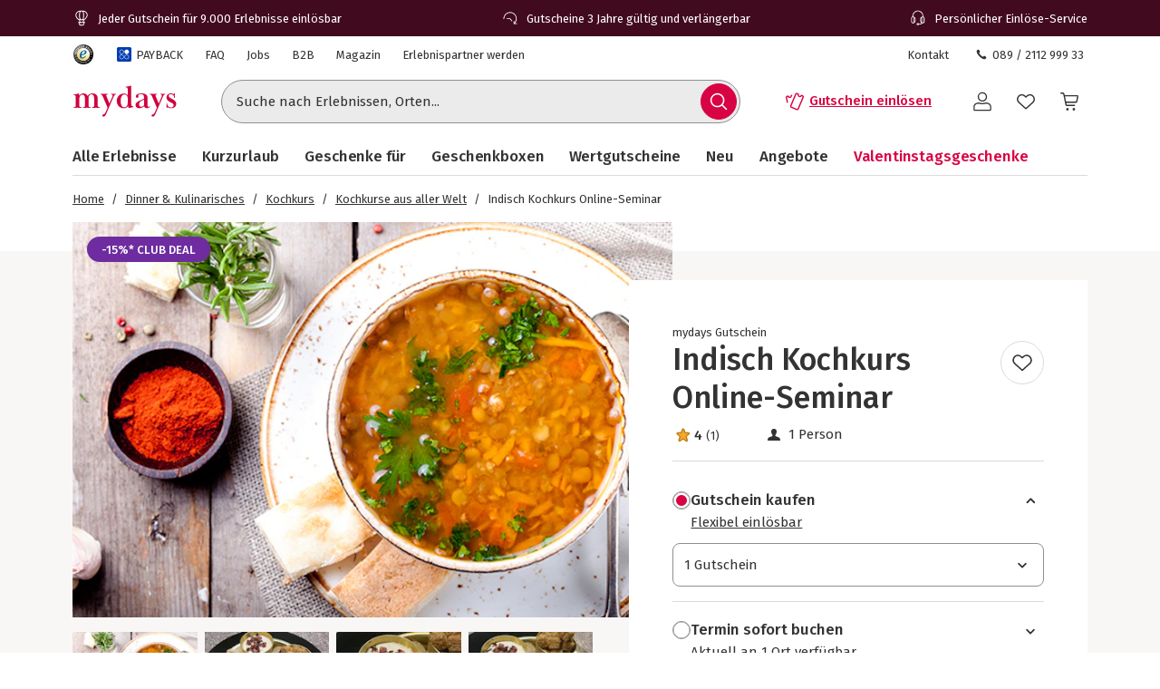

--- FILE ---
content_type: text/html; charset=utf-8
request_url: https://www.mydays.de/kulinarische-geschenke/indische-kueche-online-seminar/p/fxyem
body_size: 54240
content:
<!doctype html><html lang="de" class="md" data-type="template">
<head><meta charset="UTF-8"><meta http-equiv="X-UA-Compatible" content="IE=edge"><meta name="viewport" content="width=device-width, initial-scale=1">
<link href="/fonts/Firava-latin-crit-v1.woff2" rel="preload" as="font" crossorigin media="(min-width:992px)" type="font/woff2"><link href="/images/https%3A%2F%2Fmain.static.jsmd-group.com%2Fassets%2F_default_upload_bucket%2Fkochkurs-indisch-online-40210-1.jpg?w=458&h=301&fit=clip&auto=format%2Ccompress&cs=srgb&dpr=1&q=75&s=5c7c426d4c107e828e7b63c635fa602b" rel="preload" as="image" fetchpriority=high media="(max-width:480px) and (-webkit-device-pixel-ratio:1)"><link href="/images/https%3A%2F%2Fmain.static.jsmd-group.com%2Fassets%2F_default_upload_bucket%2Fkochkurs-indisch-online-40210-1.jpg?w=735&h=483&fit=clip&auto=format%2Ccompress&cs=srgb&dpr=1&q=75&s=ef99ab8f92c39a10ade03c2441bc6263" rel="preload" as="image" fetchpriority=high media="(min-width:481px) and (-webkit-device-pixel-ratio:1)"><link href="/images/https%3A%2F%2Fmain.static.jsmd-group.com%2Fassets%2F_default_upload_bucket%2Fkochkurs-indisch-online-40210-1.jpg?w=458&h=301&fit=max&auto=format%2Ccompress&cs=srgb&dpr=2&q=35&s=5ddbbf3358bdb99e1139019ffbb5da9d" rel="preload" as="image" fetchpriority=high media="(max-width:480px) and (-webkit-min-device-pixel-ratio:2)"><link href="/images/https%3A%2F%2Fmain.static.jsmd-group.com%2Fassets%2F_default_upload_bucket%2Fkochkurs-indisch-online-40210-1.jpg?w=735&h=483&fit=max&auto=format%2Ccompress&cs=srgb&dpr=2&q=50&s=35ac15580b4df812fab08c289d25d628" rel="preload" as="image" fetchpriority=high media="(min-width:481px) and (-webkit-min-device-pixel-ratio:2)"><link rel="stylesheet" href="/fragments/koopa/legacy/fragment.36e18eb0.css"><link rel="stylesheet" href="/fragments/header/legacy/fragment.a77563f8.css"><link rel="stylesheet" href="/fragments/product-detail/legacy/fragment.335af136.css">
<script>window.Evelin={fragments:{},fragmentScriptsMap:{"/fragments/footer/legacy/fragment.a4598039.js":"footer-fragment","/fragments/header/legacy/fragment.32f88b3a.js":"header-fragment","/fragments/product-detail/legacy/fragment.9721139d.js":"product-detail-fragment","/fragments/recommendation/legacy/fragment.5edf3ce9.js":"recommendation-fragment"},data:JSON.parse('{"julien":{"sentryDSN":"https://bce157bf8f1e4a69adb628926df1104a@o344154.ingest.sentry.io/1895708","tenantInfo":{"phone":{"label":"089 / 2112 999 33","number":"+4989211299933"},"web":{"label":"www.mydays.de","href":"/"},"serviceEmail":"service@mydays.de","b2cPhoneNumber":"089 / 21 12 99 40","b2bEmail":"b2b@mydays.de","b2bPhoneNumber":"089 / 21 12 90 20","address":{"street":"Mühldorfstraße 8","zipCode":"81671","city":"München"}},"environment":"prod","sentryTracingEnabled":true,"sentrySessionReplayEnabled":true,"sentrySampleRate":0.015,"replaysOnErrorSampleRate":0.0166,"sentryThirdPartyErrorFilteringEnabled":true,"usercentricsTrackingTemplateIds":{"jsTsid":"GSjnVZBd1","jsTcid":"8WxobC_W2","jsgAttribution":"BA364WAe5","jsgLc":"FafISbH9U","mdTsid":"SSuqrCl1sCYyf2","mdTcid":"2hl9IPjGkdA0Em","mdAttribution":"eHP6q88XO","mdLc":"jmsJTC-wj58TZs","dy":"S1krl5Eo_obm"},"prefetch":false}}')}</script><script>(function(w,d){var n=[],t=!1;function e(n){try{if(!w.Evelin.data[n])w.Evelin.data[n]=JSON.parse(d.querySelector('[type="op/data"][data-for='+n+']').firstChild.data);w.Evelin.fragments[n].init(d.querySelector("[data-type=fragment][data-id="+n+"]"))}catch(n){w.logToSentry(n)}}w.addEventListener("evelin:ready",(function(){t=!0,function(){for(var t=0;t<n.length;++t)e(n[t]);n.length=0}()}),{once:!0}),w.Evelin.ready=function(a){var i=a.dataset.id;t?e(i):n.push(i)},w.dataLayer=w.dataLayer||[]})(window,document);</script>
<link rel="apple-touch-icon" sizes="180x180" href="/assets/MD/apple-touch-icon.png">
<link rel="icon" type="image/png" sizes="32x32" href="/assets/MD/favicon-32x32.png">
<link rel="icon" type="image/png" sizes="16x16" href="/assets/MD/favicon-16x16.png">
<link rel="manifest" href="/assets/MD/site.webmanifest">
<link rel="mask-icon" href="/assets/MD/safari-pinned-tab.svg" color="#d0033f">
<link rel="canonical" href="https://www.mydays.de/kulinarische-geschenke/indische-kueche-online-seminar/p/fxyem" />
<link rel="preconnect" href="//cdn-eu.dynamicyield.com">
<link rel="preconnect" href="//st-eu.dynamicyield.com">
<link rel="preconnect" href="//rcom-eu.dynamicyield.com">
<meta name="theme-color" content="#d0033f"> 
        <script>
          let  status;
      
          const cookieValue = document.cookie.split('; ').find(cookie => cookie.startsWith("uc-evelin-tracking-settings" + '='))?.split('=')[1];
      
          if (cookieValue) {
              try {
                  const decoded = decodeURIComponent(cookieValue);
                  const parsedCookies = JSON.parse(decoded);
      
                  const target = parsedCookies.find(item => item.id === "S1krl5Eo_obm");
                  status = target?.status;
              } catch (error) {
                  console.error('Error parsing FY consent cookie:', error);
              }
          }
      
          window.DY = window.DY || {};
          window.DY.recommendationContext = {
              type: 'PRODUCT',
              ...(!!'["40210"]' && { data: JSON.parse('["40210"]') }),
          };
          window.DY.userActiveConsent = { accepted: !!status };
      </script>
        <script type="text/javascript" src="//cdn-eu.dynamicyield.com/api/9881862/api_dynamic.js"></script>
        <script type="text/javascript" src="//cdn-eu.dynamicyield.com/api/9881862/api_static.js"></script>
        
    
<script type="text/javascript" src="//widget.trustpilot.com/bootstrap/v5/tp.widget.bootstrap.min.js" async></script><title>Kochkurs Indisch Online-Seminar | mydays</title><meta name="title" content="Kochkurs Indisch Online-Seminar | mydays" ><meta name="description" content="Indisch kochen lernen – online | Professionelle Anleitung | Rezepte, Einkaufsliste & Kochequipment vorab per Mail | Jetzt mit mydays kochen!" ><meta name="keywords" content="kochkurs indisch online, kochkurs, indisch, online, online seminar, essen, kulinarisch, digital, zoom, js erlebnisse" ><link rel="alternate" href="https://www.mydays.de/kulinarische-geschenke/indische-kueche-online-seminar/p/fxyem" hrefLang="de-DE" ><link rel="alternate" href="https://www.mydays.at/kulinarische-geschenke/indische-kueche-online-seminar/p/fxyem" hrefLang="de-AT" ><link rel="alternate" href="https://www.mydays.ch/kulinarische-geschenke/indische-kueche-online-seminar/p/fxyem" hrefLang="de-CH" ></head>
<body><noscript><iframe src="https://www.googletagmanager.com/ns.html?id=GTM-T65XWZH7" height="0" width="0" style="display:none;visibility:hidden"></iframe></noscript>    <div class="detail-container">
        <div data-type="fragment" data-id="header-fragment"><div class="header-fragment__PromoBanner_promoBannerWrapper__K13vZ"><div class="container header-fragment__Box_boxBackground__0TqfK header-fragment__PromoBanner_promoBanner__iDRCb d-flex w-100 text-nowrap position-relative overflow-hidden"><button class="theme-remove-button-styles pb-1x d-sm-none d-inline-flex justify-content-center align-items-center header-fragment__Button_white__q3w7f header-fragment__Button_hoverable__HZB-H header-fragment__Button_button__RGbMA header-fragment__Button_icon__rSINt header-fragment__Button_ghost__G-BFO header-fragment__Button_responsive__dRPw+" type="button" aria-disabled="false" aria-label="Banner-Navigationsbutton zurück"><div class="d-flex justify-content-center align-items-center"><svg width="24" height="24" fill="currentColor" viewBox="0 0 24 24" class="header-fragment__Icon_icon__Wj21E header-fragment__PromoBanner_iconPrev__xzCcz"><path fill-rule="evenodd" d="M16.95 9.95c-.44-.44-1.06-.354-1.413-.001L12 13.485 8.463 9.95c-.352-.353-1.06-.352-1.413 0-.353.354-.354 1.06 0 1.414l4.243 4.244c.353.353 1.06.353 1.414 0l4.244-4.244a.99.99 0 0 0-.001-1.413Z" clip-rule="evenodd"></path></svg></div></button><ul class="header-fragment__PromoBanner_promoBannerItemsContainer__FifGC d-flex justify-content-xs-between w-100 m-0 p-0 position-relative"><li class="header-fragment__PromoBanner_promoBannerItem__+TW7n d-flex align-items-center" data-active="true" data-was-active="false"><img alt="" decoding="async" src="/fragments/header/modern/static/media/ballon.e2422297891c29c54dcbfe87d1d8d2fb.svg" class="header-fragment__PromoBanner_icons__w3Kp5 mr-xs-1x mr-0-5x" width="20" height="20" fetchpriority="low"/><span>Jeder Gutschein für 9.000 Erlebnisse einlösbar</span></li><li class="header-fragment__PromoBanner_promoBannerItem__+TW7n d-flex align-items-center" data-active="false" data-was-active="false"><img alt="" decoding="async" src="/fragments/header/modern/static/media/halfClock.766f57b0ff3e281d22c742945ddd1efc.svg" class="header-fragment__PromoBanner_icons__w3Kp5 mr-xs-1x mr-0-5x" width="20" height="20" fetchpriority="low"/><span>Gutscheine 3 Jahre gültig und verlängerbar</span></li><li class="d-sm-none d-md-flex header-fragment__PromoBanner_promoBannerItem__+TW7n d-flex align-items-center" data-active="false" data-was-active="true"><img alt="" decoding="async" src="/fragments/header/modern/static/media/headset.d61fa7c5969ec34f5d5274be46f5d45f.svg" class="header-fragment__PromoBanner_icons__w3Kp5 mr-xs-1x mr-0-5x" width="20" height="20" fetchpriority="low"/><span>Persönlicher Einlöse-Service</span></li></ul><button class="theme-remove-button-styles pb-1x d-sm-none d-inline-flex justify-content-center align-items-center header-fragment__Button_white__q3w7f header-fragment__Button_hoverable__HZB-H header-fragment__Button_button__RGbMA header-fragment__Button_icon__rSINt header-fragment__Button_ghost__G-BFO header-fragment__Button_responsive__dRPw+" type="button" aria-disabled="false" aria-label="Banner-Navigationsbutton weiter"><div class="d-flex justify-content-center align-items-center"><svg width="24" height="24" fill="currentColor" viewBox="0 0 24 24" class="header-fragment__Icon_icon__Wj21E header-fragment__PromoBanner_iconNext__Xz-6D"><path fill-rule="evenodd" d="M16.95 9.95c-.44-.44-1.06-.354-1.413-.001L12 13.485 8.463 9.95c-.352-.353-1.06-.352-1.413 0-.353.354-.354 1.06 0 1.414l4.243 4.244c.353.353 1.06.353 1.414 0l4.244-4.244a.99.99 0 0 0-.001-1.413Z" clip-rule="evenodd"></path></svg></div></button></div></div><div class="container header-fragment__Box_boxBackground__0TqfK w-100 header-fragment__StoreHeader_storeHeader__a9B5q"><header class="header-fragment__StoreHeader_header__6pVb1"><div class="d-none d-md-flex justify-content-between w-100 flex-grow-1 pt-md-1x"><div class="d-flex align-items-center header-fragment__TopHeader_topHeader__qzbtP"><a rel="noopener noreferrer nofollow" class="mr-3x header-fragment__Link_link__DWCcy header-fragment__Link_quiet__ASPYN header-fragment__Link_grey__Umdaz" aria-disabled="false" href="https://www.trustedshops.de/bewertung/info_XF19E52605958CC17000B9656BC0326F7.html"><span class="screenReaderOnly">Trustedshops Bewertungen für mydays.de</span><img alt="" decoding="async" src="/fragments/header/modern/static/media/trustedShops.8f6b6e9dc8ccd3b47f10f25292021021.svg" width="24" height="24" fetchpriority="low" class="align-middle"/></a><a rel="noopener" class="mr-3x text-secondary header-fragment__Link_link__DWCcy header-fragment__Link_quiet__ASPYN header-fragment__Link_grey__Umdaz d-inline-flex" aria-disabled="false" href="/payback/l/96s8y"><span class="d-inline-flex align-items-center mr-0-5x"><img alt="" decoding="async" src="/fragments/header/modern/static/media/paybackBadge.e5d024eee720ca33ed10b18850822fa5.svg" width="18" height="18" fetchpriority="low"/></span><span>PAYBACK</span></a><a rel="noopener" class="mr-3x text-secondary header-fragment__Link_link__DWCcy header-fragment__Link_quiet__ASPYN header-fragment__Link_grey__Umdaz" aria-disabled="false" href="https://kundenservice.mydays.de" target="_self"><span>FAQ</span></a><div><a rel="noopener" class="mr-3x text-secondary header-fragment__Link_link__DWCcy header-fragment__Link_quiet__ASPYN header-fragment__Link_grey__Umdaz" aria-disabled="false" href="https://career.jsmd-group.com" target="_blank"><span>Jobs</span></a><a rel="noopener" class="mr-3x text-secondary header-fragment__Link_link__DWCcy header-fragment__Link_quiet__ASPYN header-fragment__Link_grey__Umdaz" aria-disabled="false" href="https://b2b.mydays.de/" target="_blank"><span>B2B</span></a><a rel="noopener" class="mr-3x text-secondary header-fragment__Link_link__DWCcy header-fragment__Link_quiet__ASPYN header-fragment__Link_grey__Umdaz" aria-disabled="false" href="https://magazin.mydays.de" target="_blank"><span>Magazin</span></a><a rel="noopener" class="mr-3x text-secondary header-fragment__Link_link__DWCcy header-fragment__Link_quiet__ASPYN header-fragment__Link_grey__Umdaz" aria-disabled="false" href="https://partner.jsmd-group.com/" target="_self"><span>Erlebnispartner werden</span></a></div></div><div class="d-flex align-items-center header-fragment__TopHeader_topHeader__qzbtP"><a rel="noopener" class="mr-3x text-secondary header-fragment__Link_link__DWCcy header-fragment__Link_quiet__ASPYN header-fragment__Link_grey__Umdaz" aria-disabled="false" href="https://kundenservice.mydays.de/support/tickets/new?ticket_form=privatkunde" target="_self"><span>Kontakt</span></a><button class="theme-remove-button-styles d-flex flex-row align-items-center fw-regular w-auto h-auto p-0-5x header-fragment__Link_link__DWCcy header-fragment__Link_quiet__ASPYN header-fragment__Link_grey__Umdaz" type="button" aria-disabled="false" data-testid="089 / 2112 999 33-button"><svg width="16" height="16" fill="currentColor" viewBox="0 0 24 24" class="header-fragment__Icon_icon__Wj21E mr-0-5x"><path d="M10.777 13.223c1.582 1.6 3.403 3.102 4.144 2.381 1.04-1.04 1.68-1.941 3.963-.1 2.281 1.842.52 3.063-.48 4.064-1.162 1.16-5.485.06-9.768-4.224-4.263-4.263-5.364-8.586-4.203-9.747 1-1 2.241-2.762 4.063-.48 1.841 2.281.94 2.922-.1 3.963-.72.74.78 2.562 2.381 4.143"></path></svg>089 / 2112 999 33</button></div></div><div class="d-flex flex-wrap flex-sm-nowrap align-items-center py-1-5x py-xs-2x"><div class="header-fragment__BurgerNavigation_mobileNav__K4vqG d-md-none mr-1x"><button class="theme-remove-button-styles d-inline-flex justify-content-center align-items-center header-fragment__Button_dark__GNF9V header-fragment__Button_hoverable__HZB-H header-fragment__Button_button__RGbMA header-fragment__Button_icon__rSINt header-fragment__Button_ghost__G-BFO header-fragment__Button_responsive__dRPw+" type="button" aria-disabled="false" aria-label="Hauptmenü öffnen"><div class="d-flex justify-content-center align-items-center"><svg width="24" height="24" fill="currentColor" viewBox="0 0 24 24" class="header-fragment__Icon_icon__Wj21E "><path fill-rule="evenodd" d="M1 4.3c0-.44.35-.8.79-.8H22.2a.8.8 0 0 1 .79.8.8.8 0 0 1-.79.8H1.8a.8.8 0 0 1-.8-.8m0 7.95c0-.44.35-.8.79-.8H22.2a.8.8 0 0 1 .79.8.8.8 0 0 1-.79.8H1.8a.8.8 0 0 1-.79-.8Zm.79 7.16a.8.8 0 0 0-.79.8c0 .43.35.79.79.79H22.2a.8.8 0 0 0 .79-.8.8.8 0 0 0-.79-.8H1.8Z" clip-rule="evenodd"></path></svg></div></button></div><a rel="noopener" class="header-fragment__PureLink_pureLink__G0LVq mr-auto mr-sm-0 d-inline-block header-fragment__Logo_logo__jh7i1 header-fragment__Logo_isOnSmBreakpoint__9uHgy" aria-disabled="false" href="/" aria-label="Zur Startseite"><svg xml:space="preserve" viewBox="0 0 283.46 92.77" class="" aria-label="Geschenke &amp; Erlebnisse - Geschenkideen | mydays"><title>Geschenke &amp; Erlebnisse - Geschenkideen | mydays</title><path d="M70.3 63.35c.99.03 2.19.04 3.59.04v-1.58c-.88 0-1.67-.04-2.37-.13s-1.31-.31-1.84-.66c-.52-.35-.93-.84-1.23-1.49-.29-.64-.44-1.55-.44-2.71V39.66c0-1.52-.16-3.15-.48-4.9s-.96-3.39-1.93-4.9c-.96-1.52-2.33-2.79-4.12-3.81q-2.67-1.53-7.14-1.53c-2.86 0-5.44.5-7.75 1.49s-4.22 2.8-5.74 5.43c-.99-2.04-2.41-3.71-4.25-4.99s-3.99-1.93-6.44-1.93c-2.51 0-4.77.5-6.78 1.49s-3.78 2.57-5.3 4.73c-.12-1.69-.23-2.96-.35-3.81-.12-.84-.32-1.76-.61-2.76q-1.395.615-3.24 1.14c-1.23.35-2.48.66-3.77.92-1.28.26-2.55.5-3.81.7-1.25.21-2.38.37-3.37.48v1.57c.88 0 1.66.05 2.36.13s1.31.31 1.84.66.93.86 1.23 1.53c.29.67.44 1.56.44 2.67v22.85c0 1.17-.14 2.07-.44 2.71-.29.64-.7 1.14-1.23 1.49-.52.35-1.14.57-1.84.66s-1.49.13-2.36.13v1.58c1.4 0 2.58-.01 3.55-.04.96-.03 1.81-.06 2.54-.09q1.095-.045 2.1-.09c.67-.03 1.41-.04 2.23-.04.76 0 1.49.01 2.19.04a366 366 0 0 0 5.04.18c1.02.03 2.23.04 3.63.04v-1.58c-.88 0-1.66-.04-2.36-.13s-1.31-.31-1.84-.66-.94-.85-1.23-1.49-.44-1.55-.44-2.72V39.34c0-1.58.19-3.07.57-4.48.38-1.4.93-2.63 1.66-3.69.73-1.05 1.59-1.89 2.58-2.5s2.1-.92 3.33-.92c1.81 0 3.21.48 4.2 1.45s1.71 2.14 2.14 3.51.69 2.77.74 4.17c.06 1.4.09 2.55.09 3.42v16.5c0 1.17-.15 2.08-.44 2.72s-.69 1.14-1.18 1.49c-.5.35-1.09.57-1.8.66-.7.09-1.49.13-2.37.13v1.58c1.4 0 2.58-.01 3.55-.04a318 318 0 0 0 4.73-.18c.67-.03 1.42-.04 2.23-.04.76 0 1.47.01 2.14.04a325 325 0 0 0 4.86.18c.99.03 2.19.04 3.59.04V61.8c-.88 0-1.66-.04-2.36-.13s-1.31-.31-1.84-.66-.94-.85-1.23-1.49-.44-1.55-.44-2.72V37.5c0-3.51.82-6.14 2.45-7.9 1.63-1.75 3.5-2.63 5.6-2.63 1.81 0 3.21.53 4.2 1.58a9.4 9.4 0 0 1 2.15 3.69c.44 1.4.7 2.8.79 4.17.09 1.38.13 2.39.13 3.03v17.38c0 1.17-.15 2.08-.44 2.72s-.7 1.14-1.23 1.49-1.14.57-1.84.66-1.49.13-2.36.13v1.58c1.4 0 2.6-.01 3.59-.04a409 409 0 0 0 4.99-.18c.7-.03 1.46-.04 2.28-.04.76 0 1.47.01 2.14.04q1.005.045 2.1.09c.8.02 1.66.05 2.66.08m43.24-34.59c.93-1.08 2.19-1.65 3.76-1.71v-1.58c-1.58 0-3.6.03-4.36.09s-1.61.09-2.54.09c-.47 0-1.09-.01-1.5-.04s-.83-.05-1.27-.05-.93-.01-1.49-.04-1.27-.04-2.15-.04v1.58c1.28.06 2.31.31 3.07.74q1.14.66 1.14 2.67c0 .35-.07.79-.22 1.31s-.31 1.02-.48 1.49l-7.88 18.39-7.96-19.18c-.12-.35-.25-.74-.39-1.18-.15-.44-.22-.8-.22-1.09 0-1.46.45-2.35 1.36-2.67.9-.32 1.88-.48 2.93-.48v-1.58c-1.23 0-2.29.01-3.2.04-.9.03-1.74.06-2.5.09q-1.14.045-2.1.09c-.64.03-1.34.04-2.1.04-.7 0-1.37-.01-2.01-.04a360 360 0 0 0-4.51-.18c-.9-.03-2-.04-3.28-.04v1.58c1.75 0 3.11.71 4.07 2.14s1.94 3.28 2.93 5.56l11.99 28.28-5.17 11.82c-.82 1.81-1.63 3.17-2.45 4.07s-1.46 1.42-1.93 1.53q-.705.18-1.53.48c-.56.2-1.07.45-1.53.74-.47.29-.88.66-1.23 1.09-.35.44-.52.98-.52 1.62 0 .82.51 1.5 1.01 1.88s1.34.73 2.55.73c.93 0 1.89-.37 2.65-.95s1.44-1.31 2.06-2.19c.61-.88 1.15-1.81 1.62-2.8s.88-1.9 1.23-2.71l19.44-44.92c.87-2.03 1.77-3.59 2.71-4.67m35.3 20.85c0 4.39-.88 7.55-2.63 9.48s-4.09 2.9-7.01 2.9c-2.04 0-3.68-.69-4.9-2.06-1.23-1.38-2.18-3.01-2.85-4.92-.67-1.9-1.11-3.83-1.31-5.79s-.31-3.56-.31-4.78c0-1.99.2-4.01.61-6.06s1.02-3.89 1.84-5.53 1.88-2.99 3.2-4.04c1.31-1.05 2.84-1.58 4.6-1.58 1.46 0 2.74.28 3.85.83q1.665.84 2.76 2.19a9.1 9.1 0 0 1 1.62 3.07c.35 1.14.53 2.3.53 3.47zm12.91 12.25q1.71-.3 2.85-.57v-1.58c-1.99 0-3.52-.5-4.6-1.49s-1.62-2.92-1.62-5.78V3.41c-1.05.35-2.25.7-3.59 1.05s-2.71.66-4.12.92c-1.4.26-2.77.5-4.12.7-1.34.2-2.54.34-3.59.39v1.58c.88 0 1.66.05 2.36.13.7.09 1.31.31 1.84.66s.93.86 1.23 1.53c.29.67.44 1.56.44 2.67V29.5c-.99-1.34-2.32-2.47-3.99-3.37-1.66-.9-3.66-1.36-6-1.36-2.86 0-5.49.52-7.88 1.58-2.39 1.05-4.45 2.45-6.17 4.2s-3.07 3.8-4.03 6.13c-.96 2.34-1.44 4.76-1.44 7.27 0 2.98.44 5.71 1.31 8.19q1.305 3.72 3.81 6.48c1.67 1.84 3.68 3.27 6.04 4.29q3.54 1.53 7.92 1.53c2.8 0 5.11-.57 6.92-1.71a16.3 16.3 0 0 0 4.64-4.42c.23 1.28.46 2.39.7 3.33.23.93.49 1.78.79 2.54.88-.23 1.91-.5 3.11-.79s2.41-.57 3.63-.83c1.24-.26 2.42-.5 3.56-.7m31.04-5.32a14.4 14.4 0 0 1-3.72 2.81 9.65 9.65 0 0 1-4.6 1.14c-.82 0-1.53-.19-2.14-.57s-1.13-.88-1.53-1.5c-.41-.62-.71-1.29-.92-2.02-.2-.73-.31-1.48-.31-2.25 0-2.05.38-3.71 1.14-4.97s1.75-2.33 2.98-3.21 2.63-1.66 4.2-2.33c1.58-.67 3.21-1.45 4.9-2.33zm16.12 2.74-1.14-.61c-.29.47-.63.93-1.01 1.4s-.89.7-1.53.7q-1.05 0-1.62-.48c-.38-.32-.66-.73-.83-1.23-.18-.5-.29-1.02-.35-1.58q-.09-.825-.09-1.53V36.77c0-2.39-.45-4.38-1.36-5.95-.91-1.58-2.09-2.83-3.55-3.77-1.46-.93-3.15-1.59-5.08-1.97s-3.88-.57-5.87-.57c-1.34 0-2.92.1-4.73.31s-3.52.58-5.12 1.14c-1.61.56-2.96 1.33-4.07 2.32s-1.67 2.28-1.67 3.85c0 1.4.35 2.47 1.05 3.2s1.55 1.09 2.54 1.09c1.11 0 1.94-.36 2.5-1.09.55-.73.83-1.59.83-2.58 0-.82-.1-1.55-.31-2.19s-.31-1.02-.31-1.14c0-.46.26-.87.79-1.23.52-.35 1.19-.66 2.01-.92q1.23-.39 2.67-.57a22 22 0 0 1 2.76-.17c1.81 0 3.21.34 4.2 1.01s1.72 1.49 2.19 2.45.75 1.96.83 2.98c.09 1.02.13 1.88.13 2.58v2.54c0 .52-.43 1.02-1.27 1.49-.85.47-2.06 1.05-3.63 1.75q-2.19.96-5.25 2.1c-2.04.76-4 1.68-5.87 2.76q-2.805 1.62-4.77 3.9c-1.31 1.52-1.97 3.33-1.97 5.43 0 1.52.27 2.83.83 3.94.55 1.11 1.3 2.03 2.23 2.76s2 1.27 3.2 1.62 2.44.52 3.72.52c2.74 0 5.11-.47 7.09-1.4s4-2.25 6.04-3.94c.64 1.75 1.59 3.08 2.85 3.98 1.25.9 2.99 1.36 5.21 1.36q1.845 0 3.24-.66c.93-.44 1.71-.93 2.32-1.49s1.09-1.11 1.45-1.67q.54-.825.72-1.26m37.46-30.52c.93-1.08 2.19-1.65 3.77-1.71v-1.58c-1.58 0-3.61.03-4.37.09s-1.61.09-2.54.09c-.47 0-1.09-.01-1.5-.04s-.83-.05-1.27-.05-.93-.01-1.49-.04-1.27-.04-2.15-.04v1.58c1.28.06 2.31.31 3.07.74q1.14.66 1.14 2.67c0 .35-.07.79-.22 1.31s-.31 1.02-.48 1.49l-7.88 18.39-7.96-19.18c-.12-.35-.25-.74-.39-1.18-.15-.44-.22-.8-.22-1.09 0-1.46.45-2.35 1.36-2.67.9-.32 1.88-.48 2.93-.48v-1.58c-1.23 0-2.29.01-3.2.04a386 386 0 0 0-4.6.18c-.64.03-1.34.04-2.1.04-.7 0-1.37-.01-2.01-.04a360 360 0 0 0-4.51-.18c-.9-.03-2-.04-3.28-.04v1.58c1.75 0 3.11.71 4.07 2.14s1.94 3.28 2.93 5.56l11.99 28.28-5.17 11.82c-.82 1.81-1.63 3.17-2.45 4.07s-1.46 1.42-1.93 1.53q-.705.18-1.53.48c-.56.2-1.07.45-1.53.74-.47.29-.88.66-1.23 1.09-.35.44-.52.98-.52 1.62 0 .82.51 1.5 1.01 1.88s1.34.73 2.55.73c.93 0 1.89-.37 2.65-.95s1.44-1.31 2.06-2.19c.61-.88 1.15-1.81 1.62-2.8s.88-1.9 1.23-2.71l19.44-44.92c.87-2.03 1.77-3.59 2.71-4.67m33.28 24.21c0-1.58-.23-2.98-.7-4.2-.47-1.23-1.09-2.32-1.88-3.28s-1.74-1.84-2.85-2.63-2.31-1.56-3.59-2.32c-1.17-.7-2.42-1.37-3.76-2.01s-2.57-1.34-3.68-2.1-2.03-1.58-2.76-2.45-1.09-1.84-1.09-2.89c0-1.34.49-2.44 1.49-3.28.99-.84 2.42-1.27 4.29-1.27 1.52 0 2.85.31 3.99.92s2.07 1.39 2.8 2.32 1.28 1.99 1.66 3.15c.38 1.17.57 2.31.57 3.41h1.75c0-1.17-.01-2.39-.04-3.68a135 135 0 0 1-.04-3.15c0-.82.01-1.58.04-2.28s.04-1.61.04-2.71h-1.49l-1.66 2.01c-.88-.47-1.91-.92-3.11-1.36q-1.8-.66-4.77-.66c-1.4 0-2.77.23-4.12.7-1.34.47-2.54 1.15-3.59 2.06-1.05.9-1.91 2-2.58 3.28s-1.01 2.71-1.01 4.29c0 1.87.31 3.49.92 4.86s1.43 2.58 2.45 3.63 2.16 1.96 3.41 2.71c1.25.76 2.5 1.49 3.72 2.19 1.05.59 2.09 1.15 3.11 1.67 1.02.53 1.94 1.1 2.76 1.72s1.48 1.31 1.97 2.07c.5.76.74 1.64.74 2.64q0 1.59-.57 2.73t-1.53 1.89c-.64.5-1.37.87-2.19 1.1-.82.24-1.66.35-2.54.35-1.63 0-3.11-.31-4.42-.93s-2.44-1.44-3.37-2.47a11 11 0 0 1-2.15-3.53c-.5-1.33-.74-2.72-.74-4.19h-1.75c0 1.17.03 2.26.09 3.28s.09 2.03.09 3.02-.01 1.93-.04 2.8c-.03.88-.04 1.96-.04 3.24h1.58l1.4-2.19c1.34.99 2.89 1.74 4.64 2.23 1.75.5 3.47.74 5.17.74 1.46 0 2.99-.23 4.6-.7 1.61-.46 3.05-1.17 4.33-2.1s2.35-2.12 3.2-3.55c.83-1.39 1.25-3.09 1.25-5.08" style="fill:#d0033f"></path></svg></a><div class="d-none d-md-flex flex-fill"><div class="mr-md-5x mr-xl-10x flex-grow-1 header-fragment__SearchBar_searchBar__FuTBA mx-md-4x mx-lg-6x" aria-hidden="true"><form method="get" class="d-flex position-relative align-items-center header-fragment__SearchBar_form__ssQ8F" action="/search" role="search"><label for="search-input" class="screenReaderOnly">Suche nach Erlebnissen...</label><input id="search-input" name="q" class="w-100 position-relative header-fragment__SearchBar_input__D84Q2" data-testid="search-input-field" type="text" placeholder="Suche nach Erlebnissen, Orten..." enterKeyHint="search" autoComplete="off"/><div class="d-flex position-absolute header-fragment__SearchBar_buttonWrapper__h1onZ"><button class="theme-remove-button-styles d-flex header-fragment__SearchBarButton_searchBarButton__T59-V d-inline-flex justify-content-center align-items-center header-fragment__Button_brand__L6Cag header-fragment__Button_hoverable__HZB-H header-fragment__Button_button__RGbMA header-fragment__Button_icon__rSINt header-fragment__Button_contained__RRhJ1" type="button" aria-disabled="false" data-testid="search-button-mobile" aria-label="Suchen"><div class="d-flex justify-content-center align-items-center"><svg width="24" height="24" fill="currentColor" viewBox="0 0 24 24" class="header-fragment__Icon_icon__Wj21E "><path fill-rule="evenodd" d="M4.34 10.6a6.26 6.26 0 1 1 12.52 0 6.26 6.26 0 0 1-12.52 0m11.2 6a7.77 7.77 0 1 1 1.07-1.07l4.34 4.35a.75.75 0 0 1-1.07 1.07z" clip-rule="evenodd"></path></svg></div></button></div></form></div></div><a rel="noopener" class="fw-semibold py-1-5x d-none d-sm-inline-flex ml-sm-auto mr-sm-3x mr-md-3x text-nowrap header-fragment__Link_link__DWCcy header-fragment__Link_brand__abXBk d-inline-flex" aria-disabled="false" id="redeem-button" color="brand" href=" https://jep.jsmd-group.com/l/de-de/mydays/voucher/redemption?utm_source=webshop&amp;utm_medium=voucher-redeem"><span class="d-inline-flex align-items-center mr-0-5x"><svg width="24" height="24" fill="currentColor" viewBox="0 0 24 24" class="header-fragment__Icon_icon__Wj21E "><path fill-rule="evenodd" d="M14.09 2.43a2.01 2.01 0 0 0-1.66 1.14l-2.42 5.68c-1.32 3.1-2.54 5.98-2.73 6.39l-.36.82a1.9 1.9 0 0 0-.08.95 1.86 1.86 0 0 0 .59 1.13q.24.225.51.36l5.98 2.55c.15.06.28.09.43.11a2 2 0 0 0 2.04-1.1L21.9 7.5a2 2 0 0 0 .09-.93 2 2 0 0 0-.92-1.41l-.14-.08-1.37-.56a.7.7 0 0 0-.32-.01.7.7 0 0 0-.55.48c-.06.15-.13.27-.25.39-.4.42-1.03.49-1.51.17a1.2 1.2 0 0 1-.42-.52 1.2 1.2 0 0 1-.05-.73l.07-.19c.06-.15.08-.21.07-.33a.68.68 0 0 0-.3-.58c-.06-.04-.1-.06-.76-.37-.64-.3-.74-.34-.97-.38a2.5 2.5 0 0 0-.47-.02m0 1.44-.13.05a.5.5 0 0 0-.23.23l-2.42 5.69a642 642 0 0 1-3.05 7.14c-.04.14-.01.3.07.44.04.06.12.14.17.17s5.83 2.5 5.93 2.53c.08.03.22.03.3 0a.56.56 0 0 0 .33-.25l5.49-12.91a.58.58 0 0 0-.1-.47c-.08-.1-.11-.12-.45-.26l-.31-.12-.03.04a2.63 2.63 0 0 1-2.33 1.01 2.58 2.58 0 0 1-2.31-2.24c-.02-.13-.03-.37-.02-.46l.02-.19v-.11l-.63-.29a.7.7 0 0 0-.28 0m-5.52.64c-.05 0-.38.08-.64.14a.7.7 0 0 0-.53.47.8.8 0 0 0-.02.41.98.98 0 0 1-.96 1.18 1 1 0 0 1-.73-.3.74.74 0 0 1-.19-.27l-.1-.27a.68.68 0 0 0-.34-.42.64.64 0 0 0-.36-.09c-.09 0-.16.02-.67.12l-.66.14a1.85 1.85 0 0 0-1.28 1.17l-.09.34c-.02.1-.02.49 0 .58l1.16 5.28c.06.23.23.4.47.48.22.07.5.02.68-.14a.72.72 0 0 0 .24-.61L4 10.06c-.48-2.19-.57-2.6-.57-2.65 0-.12.05-.24.14-.32.08-.07.12-.09.44-.15.27-.06.28-.06.29-.04l.07.1a2.44 2.44 0 0 0 4.47-1.02c.01-.1.02-.11.03-.11l.07-.02c.2-.08.36-.28.41-.49a.7.7 0 0 0-.12-.58.7.7 0 0 0-.65-.29"></path></svg></span>Gutschein einlösen</a><button class="theme-remove-button-styles header-fragment__ActionHeader_icon__WlqDM d-none d-sm-flex d-md-none d-inline-flex justify-content-center align-items-center header-fragment__Button_dark__GNF9V header-fragment__Button_hoverable__HZB-H header-fragment__Button_button__RGbMA header-fragment__Button_icon__rSINt header-fragment__Button_ghost__G-BFO" type="button" aria-disabled="false" aria-label="Suchfenster öffnen"><div class="d-flex justify-content-center align-items-center"><svg width="24" height="24" fill="currentColor" viewBox="0 0 24 24" class="header-fragment__Icon_icon__Wj21E "><path fill-rule="evenodd" d="M4.34 10.6a6.26 6.26 0 1 1 12.52 0 6.26 6.26 0 0 1-12.52 0m11.2 6a7.77 7.77 0 1 1 1.07-1.07l4.34 4.35a.75.75 0 0 1-1.07 1.07z" clip-rule="evenodd"></path></svg></div></button><div class="position-relative ml-sm-1-5x"><button class="theme-remove-button-styles header-fragment__CustomerAccountFlyout_icon__oEbpQ d-inline-flex justify-content-center align-items-center header-fragment__Button_dark__GNF9V header-fragment__Button_hoverable__HZB-H header-fragment__Button_button__RGbMA header-fragment__Button_icon__rSINt header-fragment__Button_ghost__G-BFO" type="button" aria-disabled="false" data-testid="customer-account-button" aria-label="Benutzerkonto"><div class="d-flex justify-content-center align-items-center"><span class="screenReaderOnly">Benutzerkonto</span><svg width="24" height="24" fill="currentColor" viewBox="0 0 24 24" class="header-fragment__Icon_icon__Wj21E "><path d="M19.46 20.3v1.2H4.54v-1.2zm.34-3.412c0-1.019-1.08-2.3-3.201-2.656a3.04 3.04 0 0 0-1.314.07 11.84 11.84 0 0 1-6.57.002 3.05 3.05 0 0 0-1.314-.072c-2.121.355-3.2 1.637-3.2 2.656v3.198c0 .214 0 .214.339.214v1.2l-.157-.006c-.722-.054-1.301-.475-1.375-1L3 20.378v-3.491c0-1.748 1.585-3.24 3.76-3.75l.443-.09a4.25 4.25 0 0 1 1.84.1q2.957.84 5.914 0a4.25 4.25 0 0 1 1.84-.1c2.4.402 4.203 1.975 4.203 3.84v3.49l-.008.115c-.08.564-.738 1.007-1.532 1.007v-1.2c.34 0 .34-.076.34-.207zM15.562 7.28c0-1.982-1.6-3.58-3.562-3.58a3.57 3.57 0 0 0-3.562 3.58c0 1.983 1.6 3.582 3.562 3.582v1.2l-.245-.006c-2.435-.124-4.387-2.085-4.51-4.53l-.006-.246C7.24 4.641 9.371 2.5 12 2.5l.245.006c2.516.128 4.516 2.217 4.516 4.775 0 2.641-2.131 4.783-4.761 4.783v-1.2c1.962 0 3.562-1.6 3.562-3.583"></path></svg></div></button></div><a rel="noopener" class="header-fragment__PureLink_pureLink__G0LVq text-decoration-none header-fragment__ActionHeader_icon__WlqDM ml-1x position-relative d-inline-flex justify-content-center align-items-center header-fragment__Button_dark__GNF9V header-fragment__Button_hoverable__HZB-H header-fragment__Button_button__RGbMA header-fragment__Button_icon__rSINt header-fragment__Button_ghost__G-BFO" aria-disabled="false" data-testid="wishlist-open-link" href="/wishlist" aria-label="Merkliste (leer)" id="wishlist-button" data-no-instant="true"><div class="d-flex justify-content-center align-items-center"><svg width="24" height="24" fill="currentColor" viewBox="0 0 24 24" class="header-fragment__Icon_icon__Wj21E " aria-hidden="true"><path fill-rule="evenodd" d="m5.232 12.294 6.772 6.095 6.772-6.095c1.629-1.63 1.276-4.055-.142-5.46-.696-.69-1.617-1.093-2.637-1.021s-2.24.627-3.502 2.05a.656.656 0 0 1-.982 0C10.251 6.44 9.03 5.883 8.007 5.809c-1.024-.074-1.947.329-2.643 1.015-1.42 1.4-1.775 3.825-.132 5.47m6.772-5.809c-1.28-1.258-2.619-1.88-3.903-1.973-1.449-.104-2.731.474-3.66 1.39-1.826 1.802-2.395 5.066-.124 7.322l.024.022 7.224 6.502c.25.225.629.225.878 0l7.224-6.502.024-.022c2.259-2.245 1.687-5.508-.133-7.312-.926-.917-2.206-1.498-3.654-1.396-1.283.09-2.62.71-3.9 1.97Z" clip-rule="evenodd"></path></svg></div></a><a rel="noopener" class="header-fragment__PureLink_pureLink__G0LVq text-decoration-none header-fragment__ActionHeader_icon__WlqDM ml-1x position-relative d-inline-flex justify-content-center align-items-center header-fragment__Button_dark__GNF9V header-fragment__Button_hoverable__HZB-H header-fragment__Button_button__RGbMA header-fragment__Button_icon__rSINt header-fragment__Button_ghost__G-BFO" aria-disabled="false" href="/cart" aria-label="Warenkorb (leer)"><div class="d-flex justify-content-center align-items-center"><svg width="24" height="24" fill="currentColor" viewBox="0 0 24 24" class="header-fragment__Icon_icon__Wj21E " aria-hidden="true"><path fill-rule="evenodd" d="M5.572 2.834A1.31 1.31 0 0 1 6.85 3.861l.418 1.592h12.595a1.31 1.31 0 0 1 1.284 1.545l-.003.014-1.072 5.228a1.3 1.3 0 0 1-1.289 1.07h-9.91l.392 1.964h7.976a.655.655 0 1 1 0 1.31H9.265a1.31 1.31 0 0 1-1.283-1.048v-.002l-.55-2.745v-.005L6.124 6.255 5.58 4.179l-.008-.035H3.489a.655.655 0 1 1 0-1.31zm13.212 9.167H8.61L7.563 6.763h12.295l-1.071 5.224zm-.888 7.857a1.31 1.31 0 1 0-2.619 0 1.31 1.31 0 0 0 2.62 0Zm-7.858-1.31a1.31 1.31 0 1 1 0 2.62 1.31 1.31 0 0 1 0-2.62" clip-rule="evenodd"></path></svg></div></a><button class="theme-remove-button-styles d-inline-flex align-items-center w-100 py-0-5x py-0-5x px-1-5x position-relative header-fragment__ToggleSearchField_searchButton__T7GeV mt-1x d-sm-none" type="button" aria-disabled="false">Suche nach Erlebnissen, Orten...<div class="position-absolute d-flex justify-content-center align-items-center header-fragment__ToggleSearchField_buttonWrapper__x-yly"><svg width="24" height="24" fill="currentColor" viewBox="0 0 24 24" class="header-fragment__Icon_icon__Wj21E header-fragment__ToggleSearchField_icon__NBsQ3"><path fill-rule="evenodd" d="M4.34 10.6a6.26 6.26 0 1 1 12.52 0 6.26 6.26 0 0 1-12.52 0m11.2 6a7.77 7.77 0 1 1 1.07-1.07l4.34 4.35a.75.75 0 0 1-1.07 1.07z" clip-rule="evenodd"></path></svg></div></button></div><nav aria-label="Hauptnavigation" class="d-none d-md-flex"><ul class="header-fragment__DesktopNavigation_desktopNav__LVu1X p-0 d-flex w-100"><li class="header-fragment__DesktopNavigation_navCategory__0uoFl py-1x"><button class="theme-remove-button-styles font-complementary position-relative header-fragment__DesktopNavigation_categoryTitle__Iykyu" type="button" aria-disabled="false">Alle Erlebnisse</button><div class="mt-1x position-absolute header-fragment__DesktopNavigation_searchFlyoutWrapper__z6F1L header-fragment__DesktopNavigation_flyoutWrapperWithMultiColumn__oDFlT"><ul class="w-50 header-fragment__DesktopNavigationGroup_group__9-UgO py-1x pl-2x header-fragment__DesktopNavigationGroup_navigationGroup__2hejI"><li class="pr-1-5x pt-1x header-fragment__DesktopNavigationItem_navigationItem__PaYJC"><a rel="noopener" class="pl-1x w-100 h-100 d-flex justify-content-between align-items-start header-fragment__DesktopNavigationItem_selfReferringItemLink__qv-K0 header-fragment__Link_link__DWCcy header-fragment__Link_quiet__ASPYN header-fragment__Link_grey__Umdaz" aria-disabled="false" href="/geschenkidee/alle-erlebnisgeschenke/l/o7trc">Alle Erlebnisgeschenke</a></li><li class="pr-1-5x pt-1x header-fragment__DesktopNavigationItem_navigationItem__PaYJC"><a rel="noopener" class="pl-1x w-100 h-100 d-flex justify-content-between align-items-start text-truncate header-fragment__Link_link__DWCcy header-fragment__Link_quiet__ASPYN header-fragment__Link_grey__Umdaz" aria-disabled="false" href="/kulinarische-geschenke/l/fg1m5">Dinner &amp; Kulinarisches<svg width="24" height="24" fill="currentColor" viewBox="0 0 24 24" class="header-fragment__Icon_icon__Wj21E header-fragment__DesktopNavigationItem_navigationItemArrow__cJWRW"><path fill-rule="evenodd" d="M16.95 9.95c-.44-.44-1.06-.354-1.413-.001L12 13.485 8.463 9.95c-.352-.353-1.06-.352-1.413 0-.353.354-.354 1.06 0 1.414l4.243 4.244c.353.353 1.06.353 1.414 0l4.244-4.244a.99.99 0 0 0-.001-1.413Z" clip-rule="evenodd"></path></svg></a><ul class="header-fragment__DesktopNavigationItem_navigationLastLevel__ZuA3x header-fragment__DesktopNavigationGroup_group__9-UgO py-1x pl-2x position-absolute top-0 start-100 w-100 h-100 m-0"><li class="pr-1-5x pt-1x header-fragment__DesktopNavigationItem_navigationItem__PaYJC"><a rel="noopener" class="pl-1x w-100 h-100 d-flex justify-content-between align-items-start header-fragment__DesktopNavigationItem_selfReferringItemLink__qv-K0 header-fragment__Link_link__DWCcy header-fragment__Link_quiet__ASPYN header-fragment__Link_grey__Umdaz" aria-disabled="false" href="/kulinarische-geschenke/l/fg1m5">Alles in Dinner &amp; Kulinarisches</a></li><li class="pr-1-5x pt-1x header-fragment__DesktopNavigationItem_navigationItem__PaYJC"><a rel="noopener" class="pl-1x w-100 h-100 d-flex justify-content-between align-items-start text-truncate header-fragment__Link_link__DWCcy header-fragment__Link_quiet__ASPYN header-fragment__Link_grey__Umdaz" aria-disabled="false" href="/kulinarische-geschenke/showdinner/l/it9nc">Showdinner</a></li><li class="pr-1-5x pt-1x header-fragment__DesktopNavigationItem_navigationItem__PaYJC"><a rel="noopener" class="pl-1x w-100 h-100 d-flex justify-content-between align-items-start text-truncate header-fragment__Link_link__DWCcy header-fragment__Link_quiet__ASPYN header-fragment__Link_grey__Umdaz" aria-disabled="false" href="/kulinarische-geschenke/verkostung/l/x3ceg">Verkostungen</a></li><li class="pr-1-5x pt-1x header-fragment__DesktopNavigationItem_navigationItem__PaYJC"><a rel="noopener" class="pl-1x w-100 h-100 d-flex justify-content-between align-items-start text-truncate header-fragment__Link_link__DWCcy header-fragment__Link_quiet__ASPYN header-fragment__Link_grey__Umdaz" aria-disabled="false" href="/kulinarische-geschenke/kulinarische-highlights/l/gbsad">Kulinarische Highlights</a></li><li class="pr-1-5x pt-1x header-fragment__DesktopNavigationItem_navigationItem__PaYJC"><a rel="noopener" class="pl-1x w-100 h-100 d-flex justify-content-between align-items-start text-truncate header-fragment__Link_link__DWCcy header-fragment__Link_quiet__ASPYN header-fragment__Link_grey__Umdaz" aria-disabled="false" href="/kulinarische-geschenke/kochkurs/l/6qo91">Kochkurse</a></li></ul></li><li class="pr-1-5x pt-1x header-fragment__DesktopNavigationItem_navigationItem__PaYJC"><a rel="noopener" class="pl-1x w-100 h-100 d-flex justify-content-between align-items-start text-truncate header-fragment__Link_link__DWCcy header-fragment__Link_quiet__ASPYN header-fragment__Link_grey__Umdaz" aria-disabled="false" href="/kurzurlaub/l/g6ukx">Kurzurlaub<svg width="24" height="24" fill="currentColor" viewBox="0 0 24 24" class="header-fragment__Icon_icon__Wj21E header-fragment__DesktopNavigationItem_navigationItemArrow__cJWRW"><path fill-rule="evenodd" d="M16.95 9.95c-.44-.44-1.06-.354-1.413-.001L12 13.485 8.463 9.95c-.352-.353-1.06-.352-1.413 0-.353.354-.354 1.06 0 1.414l4.243 4.244c.353.353 1.06.353 1.414 0l4.244-4.244a.99.99 0 0 0-.001-1.413Z" clip-rule="evenodd"></path></svg></a><ul class="header-fragment__DesktopNavigationItem_navigationLastLevel__ZuA3x header-fragment__DesktopNavigationGroup_group__9-UgO py-1x pl-2x position-absolute top-0 start-100 w-100 h-100 m-0"><li class="pr-1-5x pt-1x header-fragment__DesktopNavigationItem_navigationItem__PaYJC"><a rel="noopener" class="pl-1x w-100 h-100 d-flex justify-content-between align-items-start header-fragment__DesktopNavigationItem_selfReferringItemLink__qv-K0 header-fragment__Link_link__DWCcy header-fragment__Link_quiet__ASPYN header-fragment__Link_grey__Umdaz" aria-disabled="false" href="/kurzurlaub/l/g6ukx">Alles in Kurzurlaub</a></li><li class="pr-1-5x pt-1x header-fragment__DesktopNavigationItem_navigationItem__PaYJC"><a rel="noopener" class="pl-1x w-100 h-100 d-flex justify-content-between align-items-start text-truncate header-fragment__Link_link__DWCcy header-fragment__Link_quiet__ASPYN header-fragment__Link_grey__Umdaz" aria-disabled="false" href="/kurzurlaub/romantische-auszeit-zu-zweit/l/jnvw1">Romantische Auszeit für zwei</a></li><li class="pr-1-5x pt-1x header-fragment__DesktopNavigationItem_navigationItem__PaYJC"><a rel="noopener" class="pl-1x w-100 h-100 d-flex justify-content-between align-items-start text-truncate header-fragment__Link_link__DWCcy header-fragment__Link_quiet__ASPYN header-fragment__Link_grey__Umdaz" aria-disabled="false" href="/kurzurlaub/kultur-natur/l/m16nu">Kultur und Natur</a></li><li class="pr-1-5x pt-1x header-fragment__DesktopNavigationItem_navigationItem__PaYJC"><a rel="noopener" class="pl-1x w-100 h-100 d-flex justify-content-between align-items-start text-truncate header-fragment__Link_link__DWCcy header-fragment__Link_quiet__ASPYN header-fragment__Link_grey__Umdaz" aria-disabled="false" href="/kurzurlaub/wellnessurlaub/l/qu6o1">Wellnessurlaub</a></li><li class="pr-1-5x pt-1x header-fragment__DesktopNavigationItem_navigationItem__PaYJC"><a rel="noopener" class="pl-1x w-100 h-100 d-flex justify-content-between align-items-start text-truncate header-fragment__Link_link__DWCcy header-fragment__Link_quiet__ASPYN header-fragment__Link_grey__Umdaz" aria-disabled="false" href="/kurzurlaub/besondere-hotels/l/gw6as">Besondere Hotels</a></li><li class="pr-1-5x pt-1x header-fragment__DesktopNavigationItem_navigationItem__PaYJC"><a rel="noopener" class="pl-1x w-100 h-100 d-flex justify-content-between align-items-start text-truncate header-fragment__Link_link__DWCcy header-fragment__Link_quiet__ASPYN header-fragment__Link_grey__Umdaz" aria-disabled="false" href="/kurzurlaub/traumreise/l/zj6cs">Traumreise</a></li></ul></li><li class="pr-1-5x pt-1x header-fragment__DesktopNavigationItem_navigationItem__PaYJC"><a rel="noopener" class="pl-1x w-100 h-100 d-flex justify-content-between align-items-start text-truncate header-fragment__Link_link__DWCcy header-fragment__Link_quiet__ASPYN header-fragment__Link_grey__Umdaz" aria-disabled="false" href="/fliegen/l/3fi1s">Fliegen &amp; Fallen<svg width="24" height="24" fill="currentColor" viewBox="0 0 24 24" class="header-fragment__Icon_icon__Wj21E header-fragment__DesktopNavigationItem_navigationItemArrow__cJWRW"><path fill-rule="evenodd" d="M16.95 9.95c-.44-.44-1.06-.354-1.413-.001L12 13.485 8.463 9.95c-.352-.353-1.06-.352-1.413 0-.353.354-.354 1.06 0 1.414l4.243 4.244c.353.353 1.06.353 1.414 0l4.244-4.244a.99.99 0 0 0-.001-1.413Z" clip-rule="evenodd"></path></svg></a><ul class="header-fragment__DesktopNavigationItem_navigationLastLevel__ZuA3x header-fragment__DesktopNavigationGroup_group__9-UgO py-1x pl-2x position-absolute top-0 start-100 w-100 h-100 m-0"><li class="pr-1-5x pt-1x header-fragment__DesktopNavigationItem_navigationItem__PaYJC"><a rel="noopener" class="pl-1x w-100 h-100 d-flex justify-content-between align-items-start header-fragment__DesktopNavigationItem_selfReferringItemLink__qv-K0 header-fragment__Link_link__DWCcy header-fragment__Link_quiet__ASPYN header-fragment__Link_grey__Umdaz" aria-disabled="false" href="/fliegen/l/3fi1s">Alles in Fliegen &amp; Fallen</a></li><li class="pr-1-5x pt-1x header-fragment__DesktopNavigationItem_navigationItem__PaYJC"><a rel="noopener" class="pl-1x w-100 h-100 d-flex justify-content-between align-items-start text-truncate header-fragment__Link_link__DWCcy header-fragment__Link_quiet__ASPYN header-fragment__Link_grey__Umdaz" aria-disabled="false" href="/fliegen/fallen/l/f6m91">Fallen</a></li><li class="pr-1-5x pt-1x header-fragment__DesktopNavigationItem_navigationItem__PaYJC"><a rel="noopener" class="pl-1x w-100 h-100 d-flex justify-content-between align-items-start text-truncate header-fragment__Link_link__DWCcy header-fragment__Link_quiet__ASPYN header-fragment__Link_grey__Umdaz" aria-disabled="false" href="/fliegen/rundflug/l/kg6h8">Rundflug</a></li><li class="pr-1-5x pt-1x header-fragment__DesktopNavigationItem_navigationItem__PaYJC"><a rel="noopener" class="pl-1x w-100 h-100 d-flex justify-content-between align-items-start text-truncate header-fragment__Link_link__DWCcy header-fragment__Link_quiet__ASPYN header-fragment__Link_grey__Umdaz" aria-disabled="false" href="/fliegen/schweben/l/3fitd">Schweben</a></li><li class="pr-1-5x pt-1x header-fragment__DesktopNavigationItem_navigationItem__PaYJC"><a rel="noopener" class="pl-1x w-100 h-100 d-flex justify-content-between align-items-start text-truncate header-fragment__Link_link__DWCcy header-fragment__Link_quiet__ASPYN header-fragment__Link_grey__Umdaz" aria-disabled="false" href="/fliegen/selber-fliegen/l/357gf">Selber fliegen</a></li><li class="pr-1-5x pt-1x header-fragment__DesktopNavigationItem_navigationItem__PaYJC"><a rel="noopener" class="pl-1x w-100 h-100 d-flex justify-content-between align-items-start text-truncate header-fragment__Link_link__DWCcy header-fragment__Link_quiet__ASPYN header-fragment__Link_grey__Umdaz" aria-disabled="false" href="/fliegen/fun-and-action/l/pudif">Fun und Action</a></li></ul></li><li class="pr-1-5x pt-1x header-fragment__DesktopNavigationItem_navigationItem__PaYJC"><a rel="noopener" class="pl-1x w-100 h-100 d-flex justify-content-between align-items-start text-truncate header-fragment__Link_link__DWCcy header-fragment__Link_quiet__ASPYN header-fragment__Link_grey__Umdaz" aria-disabled="false" href="/motorsport/l/3r26w">Motorsport<svg width="24" height="24" fill="currentColor" viewBox="0 0 24 24" class="header-fragment__Icon_icon__Wj21E header-fragment__DesktopNavigationItem_navigationItemArrow__cJWRW"><path fill-rule="evenodd" d="M16.95 9.95c-.44-.44-1.06-.354-1.413-.001L12 13.485 8.463 9.95c-.352-.353-1.06-.352-1.413 0-.353.354-.354 1.06 0 1.414l4.243 4.244c.353.353 1.06.353 1.414 0l4.244-4.244a.99.99 0 0 0-.001-1.413Z" clip-rule="evenodd"></path></svg></a><ul class="header-fragment__DesktopNavigationItem_navigationLastLevel__ZuA3x header-fragment__DesktopNavigationGroup_group__9-UgO py-1x pl-2x position-absolute top-0 start-100 w-100 h-100 m-0"><li class="pr-1-5x pt-1x header-fragment__DesktopNavigationItem_navigationItem__PaYJC"><a rel="noopener" class="pl-1x w-100 h-100 d-flex justify-content-between align-items-start header-fragment__DesktopNavigationItem_selfReferringItemLink__qv-K0 header-fragment__Link_link__DWCcy header-fragment__Link_quiet__ASPYN header-fragment__Link_grey__Umdaz" aria-disabled="false" href="/motorsport/l/3r26w">Alles in Motorsport</a></li><li class="pr-1-5x pt-1x header-fragment__DesktopNavigationItem_navigationItem__PaYJC"><a rel="noopener" class="pl-1x w-100 h-100 d-flex justify-content-between align-items-start text-truncate header-fragment__Link_link__DWCcy header-fragment__Link_quiet__ASPYN header-fragment__Link_grey__Umdaz" aria-disabled="false" href="/motorsport/rennsport/l/94p7b">Rennsport</a></li><li class="pr-1-5x pt-1x header-fragment__DesktopNavigationItem_navigationItem__PaYJC"><a rel="noopener" class="pl-1x w-100 h-100 d-flex justify-content-between align-items-start text-truncate header-fragment__Link_link__DWCcy header-fragment__Link_quiet__ASPYN header-fragment__Link_grey__Umdaz" aria-disabled="false" href="/motorsport/spassmobil/l/kdr1y">Spaßmobil</a></li><li class="pr-1-5x pt-1x header-fragment__DesktopNavigationItem_navigationItem__PaYJC"><a rel="noopener" class="pl-1x w-100 h-100 d-flex justify-content-between align-items-start text-truncate header-fragment__Link_link__DWCcy header-fragment__Link_quiet__ASPYN header-fragment__Link_grey__Umdaz" aria-disabled="false" href="/motorsport/motorrad/l/s2k87">Quads und Motorräder</a></li><li class="pr-1-5x pt-1x header-fragment__DesktopNavigationItem_navigationItem__PaYJC"><a rel="noopener" class="pl-1x w-100 h-100 d-flex justify-content-between align-items-start text-truncate header-fragment__Link_link__DWCcy header-fragment__Link_quiet__ASPYN header-fragment__Link_grey__Umdaz" aria-disabled="false" href="/motorsport/gelaendewagen/l/8gucz">Geländewagen</a></li><li class="pr-1-5x pt-1x header-fragment__DesktopNavigationItem_navigationItem__PaYJC"><a rel="noopener" class="pl-1x w-100 h-100 d-flex justify-content-between align-items-start text-truncate header-fragment__Link_link__DWCcy header-fragment__Link_quiet__ASPYN header-fragment__Link_grey__Umdaz" aria-disabled="false" href="/motorsport/traumauto-fahren/l/teyog">Traumauto fahren</a></li><li class="pr-1-5x pt-1x header-fragment__DesktopNavigationItem_navigationItem__PaYJC"><a rel="noopener" class="pl-1x w-100 h-100 d-flex justify-content-between align-items-start text-truncate header-fragment__Link_link__DWCcy header-fragment__Link_quiet__ASPYN header-fragment__Link_grey__Umdaz" aria-disabled="false" href="/motorsport/panzer-fahren/l/z5dkx">Panzer fahren</a></li></ul></li><li class="pr-1-5x pt-1x header-fragment__DesktopNavigationItem_navigationItem__PaYJC"><a rel="noopener" class="pl-1x w-100 h-100 d-flex justify-content-between align-items-start text-truncate header-fragment__Link_link__DWCcy header-fragment__Link_quiet__ASPYN header-fragment__Link_grey__Umdaz" aria-disabled="false" href="/action-geschenke//l/kaqgp">Action &amp; Natur<svg width="24" height="24" fill="currentColor" viewBox="0 0 24 24" class="header-fragment__Icon_icon__Wj21E header-fragment__DesktopNavigationItem_navigationItemArrow__cJWRW"><path fill-rule="evenodd" d="M16.95 9.95c-.44-.44-1.06-.354-1.413-.001L12 13.485 8.463 9.95c-.352-.353-1.06-.352-1.413 0-.353.354-.354 1.06 0 1.414l4.243 4.244c.353.353 1.06.353 1.414 0l4.244-4.244a.99.99 0 0 0-.001-1.413Z" clip-rule="evenodd"></path></svg></a><ul class="header-fragment__DesktopNavigationItem_navigationLastLevel__ZuA3x header-fragment__DesktopNavigationGroup_group__9-UgO py-1x pl-2x position-absolute top-0 start-100 w-100 h-100 m-0"><li class="pr-1-5x pt-1x header-fragment__DesktopNavigationItem_navigationItem__PaYJC"><a rel="noopener" class="pl-1x w-100 h-100 d-flex justify-content-between align-items-start header-fragment__DesktopNavigationItem_selfReferringItemLink__qv-K0 header-fragment__Link_link__DWCcy header-fragment__Link_quiet__ASPYN header-fragment__Link_grey__Umdaz" aria-disabled="false" href="/action-geschenke//l/kaqgp">Alles in Action &amp; Natur</a></li><li class="pr-1-5x pt-1x header-fragment__DesktopNavigationItem_navigationItem__PaYJC"><a rel="noopener" class="pl-1x w-100 h-100 d-flex justify-content-between align-items-start text-truncate header-fragment__Link_link__DWCcy header-fragment__Link_quiet__ASPYN header-fragment__Link_grey__Umdaz" aria-disabled="false" href="/action-geschenke/trendsportarten/l/cptig">Trendsportarten</a></li><li class="pr-1-5x pt-1x header-fragment__DesktopNavigationItem_navigationItem__PaYJC"><a rel="noopener" class="pl-1x w-100 h-100 d-flex justify-content-between align-items-start text-truncate header-fragment__Link_link__DWCcy header-fragment__Link_quiet__ASPYN header-fragment__Link_grey__Umdaz" aria-disabled="false" href="/action-geschenke/outdoor-aktivitaeten/l/kzaiw">Outdoor Aktivitäten</a></li><li class="pr-1-5x pt-1x header-fragment__DesktopNavigationItem_navigationItem__PaYJC"><a rel="noopener" class="pl-1x w-100 h-100 d-flex justify-content-between align-items-start text-truncate header-fragment__Link_link__DWCcy header-fragment__Link_quiet__ASPYN header-fragment__Link_grey__Umdaz" aria-disabled="false" href="/action-geschenke/sport-erlebnisse/l/h4box">Sport Erlebnisse</a></li><li class="pr-1-5x pt-1x header-fragment__DesktopNavigationItem_navigationItem__PaYJC"><a rel="noopener" class="pl-1x w-100 h-100 d-flex justify-content-between align-items-start text-truncate header-fragment__Link_link__DWCcy header-fragment__Link_quiet__ASPYN header-fragment__Link_grey__Umdaz" aria-disabled="false" href="/action-geschenke/wintersport/l/8vnq5">Wintersport</a></li><li class="pr-1-5x pt-1x header-fragment__DesktopNavigationItem_navigationItem__PaYJC"><a rel="noopener" class="pl-1x w-100 h-100 d-flex justify-content-between align-items-start text-truncate header-fragment__Link_link__DWCcy header-fragment__Link_quiet__ASPYN header-fragment__Link_grey__Umdaz" aria-disabled="false" href="/action-geschenke/tierische-abenteuer/l/1b5ki">Tierische Abenteuer</a></li></ul></li><li class="pr-1-5x pt-1x header-fragment__DesktopNavigationItem_navigationItem__PaYJC"><a rel="noopener" class="pl-1x w-100 h-100 d-flex justify-content-between align-items-start text-truncate header-fragment__Link_link__DWCcy header-fragment__Link_quiet__ASPYN header-fragment__Link_grey__Umdaz" aria-disabled="false" href="/wellness/l/s4mj8">Wellness<svg width="24" height="24" fill="currentColor" viewBox="0 0 24 24" class="header-fragment__Icon_icon__Wj21E header-fragment__DesktopNavigationItem_navigationItemArrow__cJWRW"><path fill-rule="evenodd" d="M16.95 9.95c-.44-.44-1.06-.354-1.413-.001L12 13.485 8.463 9.95c-.352-.353-1.06-.352-1.413 0-.353.354-.354 1.06 0 1.414l4.243 4.244c.353.353 1.06.353 1.414 0l4.244-4.244a.99.99 0 0 0-.001-1.413Z" clip-rule="evenodd"></path></svg></a><ul class="header-fragment__DesktopNavigationItem_navigationLastLevel__ZuA3x header-fragment__DesktopNavigationGroup_group__9-UgO py-1x pl-2x position-absolute top-0 start-100 w-100 h-100 m-0"><li class="pr-1-5x pt-1x header-fragment__DesktopNavigationItem_navigationItem__PaYJC"><a rel="noopener" class="pl-1x w-100 h-100 d-flex justify-content-between align-items-start header-fragment__DesktopNavigationItem_selfReferringItemLink__qv-K0 header-fragment__Link_link__DWCcy header-fragment__Link_quiet__ASPYN header-fragment__Link_grey__Umdaz" aria-disabled="false" href="/wellness/l/s4mj8">Alles in Wellness</a></li><li class="pr-1-5x pt-1x header-fragment__DesktopNavigationItem_navigationItem__PaYJC"><a rel="noopener" class="pl-1x w-100 h-100 d-flex justify-content-between align-items-start text-truncate header-fragment__Link_link__DWCcy header-fragment__Link_quiet__ASPYN header-fragment__Link_grey__Umdaz" aria-disabled="false" href="/wellness/spa-relaxen/l/ufzpv">Spa Relaxen</a></li><li class="pr-1-5x pt-1x header-fragment__DesktopNavigationItem_navigationItem__PaYJC"><a rel="noopener" class="pl-1x w-100 h-100 d-flex justify-content-between align-items-start text-truncate header-fragment__Link_link__DWCcy header-fragment__Link_quiet__ASPYN header-fragment__Link_grey__Umdaz" aria-disabled="false" href="/wellness/massage/l/whn4c">Massage</a></li><li class="pr-1-5x pt-1x header-fragment__DesktopNavigationItem_navigationItem__PaYJC"><a rel="noopener" class="pl-1x w-100 h-100 d-flex justify-content-between align-items-start text-truncate header-fragment__Link_link__DWCcy header-fragment__Link_quiet__ASPYN header-fragment__Link_grey__Umdaz" aria-disabled="false" href="/wellness/beauty/l/oqchm">Beauty</a></li></ul></li><li class="pr-1-5x pt-1x header-fragment__DesktopNavigationItem_navigationItem__PaYJC"><a rel="noopener" class="pl-1x w-100 h-100 d-flex justify-content-between align-items-start text-truncate header-fragment__Link_link__DWCcy header-fragment__Link_quiet__ASPYN header-fragment__Link_grey__Umdaz" aria-disabled="false" href="/kultur-kreatives/l/nar8i">Kultur &amp; Kreatives<svg width="24" height="24" fill="currentColor" viewBox="0 0 24 24" class="header-fragment__Icon_icon__Wj21E header-fragment__DesktopNavigationItem_navigationItemArrow__cJWRW"><path fill-rule="evenodd" d="M16.95 9.95c-.44-.44-1.06-.354-1.413-.001L12 13.485 8.463 9.95c-.352-.353-1.06-.352-1.413 0-.353.354-.354 1.06 0 1.414l4.243 4.244c.353.353 1.06.353 1.414 0l4.244-4.244a.99.99 0 0 0-.001-1.413Z" clip-rule="evenodd"></path></svg></a><ul class="header-fragment__DesktopNavigationItem_navigationLastLevel__ZuA3x header-fragment__DesktopNavigationGroup_group__9-UgO py-1x pl-2x position-absolute top-0 start-100 w-100 h-100 m-0"><li class="pr-1-5x pt-1x header-fragment__DesktopNavigationItem_navigationItem__PaYJC"><a rel="noopener" class="pl-1x w-100 h-100 d-flex justify-content-between align-items-start header-fragment__DesktopNavigationItem_selfReferringItemLink__qv-K0 header-fragment__Link_link__DWCcy header-fragment__Link_quiet__ASPYN header-fragment__Link_grey__Umdaz" aria-disabled="false" href="/kultur-kreatives/l/nar8i">Alles in Kultur &amp; Kreatives</a></li><li class="pr-1-5x pt-1x header-fragment__DesktopNavigationItem_navigationItem__PaYJC"><a rel="noopener" class="pl-1x w-100 h-100 d-flex justify-content-between align-items-start text-truncate header-fragment__Link_link__DWCcy header-fragment__Link_quiet__ASPYN header-fragment__Link_grey__Umdaz" aria-disabled="false" href="/kultur-kreatives/fotografie/l/pg29b">Fotografie</a></li><li class="pr-1-5x pt-1x header-fragment__DesktopNavigationItem_navigationItem__PaYJC"><a rel="noopener" class="pl-1x w-100 h-100 d-flex justify-content-between align-items-start text-truncate header-fragment__Link_link__DWCcy header-fragment__Link_quiet__ASPYN header-fragment__Link_grey__Umdaz" aria-disabled="false" href="/kultur-kreatives/sightseeing/l/dsmu2">Sightseeing</a></li><li class="pr-1-5x pt-1x header-fragment__DesktopNavigationItem_navigationItem__PaYJC"><a rel="noopener" class="pl-1x w-100 h-100 d-flex justify-content-between align-items-start text-truncate header-fragment__Link_link__DWCcy header-fragment__Link_quiet__ASPYN header-fragment__Link_grey__Umdaz" aria-disabled="false" href="/kultur-kreatives/lifestyle/l/vqdsk">Lifestyle</a></li><li class="pr-1-5x pt-1x header-fragment__DesktopNavigationItem_navigationItem__PaYJC"><a rel="noopener" class="pl-1x w-100 h-100 d-flex justify-content-between align-items-start text-truncate header-fragment__Link_link__DWCcy header-fragment__Link_quiet__ASPYN header-fragment__Link_grey__Umdaz" aria-disabled="false" href="/kultur-kreatives/diy/l/xcokr">DIY</a></li></ul></li><li class="pr-1-5x pt-1x header-fragment__DesktopNavigationItem_navigationItem__PaYJC"><a rel="noopener" class="pl-1x w-100 h-100 d-flex justify-content-between align-items-start text-truncate header-fragment__Link_link__DWCcy header-fragment__Link_quiet__ASPYN header-fragment__Link_grey__Umdaz" aria-disabled="false" href="/wassersport/l/y3djq">Wassersport<svg width="24" height="24" fill="currentColor" viewBox="0 0 24 24" class="header-fragment__Icon_icon__Wj21E header-fragment__DesktopNavigationItem_navigationItemArrow__cJWRW"><path fill-rule="evenodd" d="M16.95 9.95c-.44-.44-1.06-.354-1.413-.001L12 13.485 8.463 9.95c-.352-.353-1.06-.352-1.413 0-.353.354-.354 1.06 0 1.414l4.243 4.244c.353.353 1.06.353 1.414 0l4.244-4.244a.99.99 0 0 0-.001-1.413Z" clip-rule="evenodd"></path></svg></a><ul class="header-fragment__DesktopNavigationItem_navigationLastLevel__ZuA3x header-fragment__DesktopNavigationGroup_group__9-UgO py-1x pl-2x position-absolute top-0 start-100 w-100 h-100 m-0"><li class="pr-1-5x pt-1x header-fragment__DesktopNavigationItem_navigationItem__PaYJC"><a rel="noopener" class="pl-1x w-100 h-100 d-flex justify-content-between align-items-start header-fragment__DesktopNavigationItem_selfReferringItemLink__qv-K0 header-fragment__Link_link__DWCcy header-fragment__Link_quiet__ASPYN header-fragment__Link_grey__Umdaz" aria-disabled="false" href="/wassersport/l/y3djq">Alles in Wassersport</a></li><li class="pr-1-5x pt-1x header-fragment__DesktopNavigationItem_navigationItem__PaYJC"><a rel="noopener" class="pl-1x w-100 h-100 d-flex justify-content-between align-items-start text-truncate header-fragment__Link_link__DWCcy header-fragment__Link_quiet__ASPYN header-fragment__Link_grey__Umdaz" aria-disabled="false" href="/wassersport/segeln/l/4hscp">Segeln</a></li><li class="pr-1-5x pt-1x header-fragment__DesktopNavigationItem_navigationItem__PaYJC"><a rel="noopener" class="pl-1x w-100 h-100 d-flex justify-content-between align-items-start text-truncate header-fragment__Link_link__DWCcy header-fragment__Link_quiet__ASPYN header-fragment__Link_grey__Umdaz" aria-disabled="false" href="/wassersport/bootstour/l/jmrsp">Bootstour</a></li><li class="pr-1-5x pt-1x header-fragment__DesktopNavigationItem_navigationItem__PaYJC"><a rel="noopener" class="pl-1x w-100 h-100 d-flex justify-content-between align-items-start text-truncate header-fragment__Link_link__DWCcy header-fragment__Link_quiet__ASPYN header-fragment__Link_grey__Umdaz" aria-disabled="false" href="/wassersport/wasserspass/l/ow19p">Wasserspaß</a></li><li class="pr-1-5x pt-1x header-fragment__DesktopNavigationItem_navigationItem__PaYJC"><a rel="noopener" class="pl-1x w-100 h-100 d-flex justify-content-between align-items-start text-truncate header-fragment__Link_link__DWCcy header-fragment__Link_quiet__ASPYN header-fragment__Link_grey__Umdaz" aria-disabled="false" href="/wassersport/unterwassersport/l/g8mif">Unterwassersport</a></li></ul></li><li class="pr-1-5x pt-1x header-fragment__DesktopNavigationItem_navigationItem__PaYJC"><a rel="noopener" class="pl-1x w-100 h-100 d-flex justify-content-between align-items-start header-fragment__Link_link__DWCcy header-fragment__Link_quiet__ASPYN header-fragment__Link_grey__Umdaz" aria-disabled="false" href="/erlebnistage/l/jy83n">Erlebnistage</a></li></ul></div></li><li class="header-fragment__DesktopNavigation_navCategory__0uoFl py-1x"><button class="theme-remove-button-styles font-complementary position-relative header-fragment__DesktopNavigation_categoryTitle__Iykyu" type="button" aria-disabled="false">Kurzurlaub</button><div class="mt-1x position-absolute header-fragment__DesktopNavigation_searchFlyoutWrapper__z6F1L"><ul class="w-100 header-fragment__DesktopNavigationGroup_group__9-UgO py-1x pl-2x header-fragment__DesktopNavigationGroup_navigationGroup__2hejI"><li class="pr-1-5x pt-1x header-fragment__DesktopNavigationItem_navigationItem__PaYJC"><a rel="noopener" class="pl-1x w-100 h-100 d-flex justify-content-between align-items-start header-fragment__DesktopNavigationItem_selfReferringItemLink__qv-K0 header-fragment__Link_link__DWCcy header-fragment__Link_quiet__ASPYN header-fragment__Link_grey__Umdaz" aria-disabled="false" href="/kurzurlaub/l/g6ukx">Alles in Kurzurlaub</a></li><li class="pr-1-5x pt-1x header-fragment__DesktopNavigationItem_navigationItem__PaYJC"><a rel="noopener" class="pl-1x w-100 h-100 d-flex justify-content-between align-items-start header-fragment__Link_link__DWCcy header-fragment__Link_quiet__ASPYN header-fragment__Link_grey__Umdaz" aria-disabled="false" href="/kurzurlaub/romantische-auszeit-zu-zweit/l/jnvw1">Romantische Auszeit für zwei</a></li><li class="pr-1-5x pt-1x header-fragment__DesktopNavigationItem_navigationItem__PaYJC"><a rel="noopener" class="pl-1x w-100 h-100 d-flex justify-content-between align-items-start header-fragment__Link_link__DWCcy header-fragment__Link_quiet__ASPYN header-fragment__Link_grey__Umdaz" aria-disabled="false" href="/kurzurlaub/kultur-natur/l/m16nu">Kultur und Natur</a></li><li class="pr-1-5x pt-1x header-fragment__DesktopNavigationItem_navigationItem__PaYJC"><a rel="noopener" class="pl-1x w-100 h-100 d-flex justify-content-between align-items-start header-fragment__Link_link__DWCcy header-fragment__Link_quiet__ASPYN header-fragment__Link_grey__Umdaz" aria-disabled="false" href="/kurzurlaub/wellnessurlaub/l/qu6o1">Wellnessurlaub</a></li><li class="pr-1-5x pt-1x header-fragment__DesktopNavigationItem_navigationItem__PaYJC"><a rel="noopener" class="pl-1x w-100 h-100 d-flex justify-content-between align-items-start header-fragment__Link_link__DWCcy header-fragment__Link_quiet__ASPYN header-fragment__Link_grey__Umdaz" aria-disabled="false" href="/kurzurlaub/besondere-hotels/l/gw6as">Besondere Hotels</a></li><li class="pr-1-5x pt-1x header-fragment__DesktopNavigationItem_navigationItem__PaYJC"><a rel="noopener" class="pl-1x w-100 h-100 d-flex justify-content-between align-items-start header-fragment__Link_link__DWCcy header-fragment__Link_quiet__ASPYN header-fragment__Link_grey__Umdaz" aria-disabled="false" href="/kurzurlaub/traumreise/l/zj6cs">Traumreise</a></li><li class="pr-1-5x pt-1x header-fragment__DesktopNavigationItem_navigationItem__PaYJC"><a rel="noopener" class="pl-1x w-100 h-100 d-flex justify-content-between align-items-start header-fragment__Link_link__DWCcy header-fragment__Link_quiet__ASPYN header-fragment__Link_grey__Umdaz" aria-disabled="false" href="/kurzurlaub/baumhaus-uebernachtung/l/jfxvn">Baumhaus Übernachtung</a></li><li class="pr-1-5x pt-1x header-fragment__DesktopNavigationItem_navigationItem__PaYJC"><a rel="noopener" class="pl-1x w-100 h-100 d-flex justify-content-between align-items-start header-fragment__Link_link__DWCcy header-fragment__Link_quiet__ASPYN header-fragment__Link_grey__Umdaz" aria-disabled="false" href="/kurzurlaub/bubble-hotel/l/5qy4g">Bubble Hotel</a></li><li class="pr-1-5x pt-1x header-fragment__DesktopNavigationItem_navigationItem__PaYJC"><a rel="noopener" class="pl-1x w-100 h-100 d-flex justify-content-between align-items-start header-fragment__Link_link__DWCcy header-fragment__Link_quiet__ASPYN header-fragment__Link_grey__Umdaz" aria-disabled="false" href="/kurzurlaub/hausboot-uebernachtung/l/845j1">Hausboot Übernachtung</a></li><li class="pr-1-5x pt-1x header-fragment__DesktopNavigationItem_navigationItem__PaYJC"><a rel="noopener" class="pl-1x w-100 h-100 d-flex justify-content-between align-items-start header-fragment__Link_link__DWCcy header-fragment__Link_quiet__ASPYN header-fragment__Link_grey__Umdaz" aria-disabled="false" href="/kurzurlaub/staedtereisen/l/chbyz">Städtereisen</a></li><li class="pr-1-5x pt-1x header-fragment__DesktopNavigationItem_navigationItem__PaYJC"><a rel="noopener" class="pl-1x w-100 h-100 d-flex justify-content-between align-items-start header-fragment__Link_link__DWCcy header-fragment__Link_quiet__ASPYN header-fragment__Link_grey__Umdaz" aria-disabled="false" href="/kurzurlaub/iglu-uebernachtung/l/q7hie">Iglu Übernachtung</a></li></ul></div></li><li class="header-fragment__DesktopNavigation_navCategory__0uoFl py-1x"><button class="theme-remove-button-styles font-complementary position-relative header-fragment__DesktopNavigation_categoryTitle__Iykyu" type="button" aria-disabled="false">Geschenke für</button><div class="mt-1x position-absolute header-fragment__DesktopNavigation_searchFlyoutWrapper__z6F1L header-fragment__DesktopNavigation_flyoutWrapperWithMultiColumn__oDFlT"><ul class="w-50 header-fragment__DesktopNavigationGroup_group__9-UgO py-1x pl-2x header-fragment__DesktopNavigationGroup_navigationGroup__2hejI"><li class="pr-1-5x pt-1x header-fragment__DesktopNavigationItem_navigationItem__PaYJC"><a rel="noopener" class="pl-1x w-100 h-100 d-flex justify-content-between align-items-start text-truncate header-fragment__Link_link__DWCcy header-fragment__Link_quiet__ASPYN header-fragment__Link_grey__Umdaz" aria-disabled="false" href="/geschenkidee/geschenke-fuer-paare/l/g2oad">Geschenke für Paare<svg width="24" height="24" fill="currentColor" viewBox="0 0 24 24" class="header-fragment__Icon_icon__Wj21E header-fragment__DesktopNavigationItem_navigationItemArrow__cJWRW"><path fill-rule="evenodd" d="M16.95 9.95c-.44-.44-1.06-.354-1.413-.001L12 13.485 8.463 9.95c-.352-.353-1.06-.352-1.413 0-.353.354-.354 1.06 0 1.414l4.243 4.244c.353.353 1.06.353 1.414 0l4.244-4.244a.99.99 0 0 0-.001-1.413Z" clip-rule="evenodd"></path></svg></a><ul class="header-fragment__DesktopNavigationItem_navigationLastLevel__ZuA3x header-fragment__DesktopNavigationGroup_group__9-UgO py-1x pl-2x position-absolute top-0 start-100 w-100 h-100 m-0"><li class="pr-1-5x pt-1x header-fragment__DesktopNavigationItem_navigationItem__PaYJC"><a rel="noopener" class="pl-1x w-100 h-100 d-flex justify-content-between align-items-start header-fragment__DesktopNavigationItem_selfReferringItemLink__qv-K0 header-fragment__Link_link__DWCcy header-fragment__Link_quiet__ASPYN header-fragment__Link_grey__Umdaz" aria-disabled="false" href="/geschenkidee/geschenke-fuer-paare/l/g2oad">Alles in Geschenke für Paare</a></li><li class="pr-1-5x pt-1x header-fragment__DesktopNavigationItem_navigationItem__PaYJC"><a rel="noopener" class="pl-1x w-100 h-100 d-flex justify-content-between align-items-start text-truncate header-fragment__Link_link__DWCcy header-fragment__Link_quiet__ASPYN header-fragment__Link_grey__Umdaz" aria-disabled="false" href="/geschenkidee/geschenke-zum-jahrestag/l/rsa7e">Geschenke zum Jahrestag</a></li><li class="pr-1-5x pt-1x header-fragment__DesktopNavigationItem_navigationItem__PaYJC"><a rel="noopener" class="pl-1x w-100 h-100 d-flex justify-content-between align-items-start text-truncate header-fragment__Link_link__DWCcy header-fragment__Link_quiet__ASPYN header-fragment__Link_grey__Umdaz" aria-disabled="false" href="/geschenkidee/geschenke-fuer-eltern/l/1m48s">Geschenke für die Eltern</a></li><li class="pr-1-5x pt-1x header-fragment__DesktopNavigationItem_navigationItem__PaYJC"><a rel="noopener" class="pl-1x w-100 h-100 d-flex justify-content-between align-items-start text-truncate header-fragment__Link_link__DWCcy header-fragment__Link_quiet__ASPYN header-fragment__Link_grey__Umdaz" aria-disabled="false" href="/geschenkidee/geschenke-fuer-oma-und-opa/l/f7qtm">Geschenke für Oma und Opa</a></li></ul></li><li class="pr-1-5x pt-1x header-fragment__DesktopNavigationItem_navigationItem__PaYJC"><a rel="noopener" class="pl-1x w-100 h-100 d-flex justify-content-between align-items-start text-truncate header-fragment__Link_link__DWCcy header-fragment__Link_quiet__ASPYN header-fragment__Link_grey__Umdaz" aria-disabled="false" href="/geschenkidee/geschenke-fuer-maenner/l/pisx9">Geschenke für Männer<svg width="24" height="24" fill="currentColor" viewBox="0 0 24 24" class="header-fragment__Icon_icon__Wj21E header-fragment__DesktopNavigationItem_navigationItemArrow__cJWRW"><path fill-rule="evenodd" d="M16.95 9.95c-.44-.44-1.06-.354-1.413-.001L12 13.485 8.463 9.95c-.352-.353-1.06-.352-1.413 0-.353.354-.354 1.06 0 1.414l4.243 4.244c.353.353 1.06.353 1.414 0l4.244-4.244a.99.99 0 0 0-.001-1.413Z" clip-rule="evenodd"></path></svg></a><ul class="header-fragment__DesktopNavigationItem_navigationLastLevel__ZuA3x header-fragment__DesktopNavigationGroup_group__9-UgO py-1x pl-2x position-absolute top-0 start-100 w-100 h-100 m-0"><li class="pr-1-5x pt-1x header-fragment__DesktopNavigationItem_navigationItem__PaYJC"><a rel="noopener" class="pl-1x w-100 h-100 d-flex justify-content-between align-items-start header-fragment__DesktopNavigationItem_selfReferringItemLink__qv-K0 header-fragment__Link_link__DWCcy header-fragment__Link_quiet__ASPYN header-fragment__Link_grey__Umdaz" aria-disabled="false" href="/geschenkidee/geschenke-fuer-maenner/l/pisx9">Alles in Geschenke für Männer</a></li><li class="pr-1-5x pt-1x header-fragment__DesktopNavigationItem_navigationItem__PaYJC"><a rel="noopener" class="pl-1x w-100 h-100 d-flex justify-content-between align-items-start text-truncate header-fragment__Link_link__DWCcy header-fragment__Link_quiet__ASPYN header-fragment__Link_grey__Umdaz" aria-disabled="false" href="/geschenkidee/geschenke-fuer-bruder/l/vw6t8">Geschenke für den Bruder</a></li><li class="pr-1-5x pt-1x header-fragment__DesktopNavigationItem_navigationItem__PaYJC"><a rel="noopener" class="pl-1x w-100 h-100 d-flex justify-content-between align-items-start text-truncate header-fragment__Link_link__DWCcy header-fragment__Link_quiet__ASPYN header-fragment__Link_grey__Umdaz" aria-disabled="false" href="/geschenkidee/geschenke-fuer-freund/l/zi7wa">Geschenke für den Freund</a></li><li class="pr-1-5x pt-1x header-fragment__DesktopNavigationItem_navigationItem__PaYJC"><a rel="noopener" class="pl-1x w-100 h-100 d-flex justify-content-between align-items-start text-truncate header-fragment__Link_link__DWCcy header-fragment__Link_quiet__ASPYN header-fragment__Link_grey__Umdaz" aria-disabled="false" href="/geschenkidee/geschenke-fuer-freunde/l/vqmy8">Geschenke für Freunde</a></li><li class="pr-1-5x pt-1x header-fragment__DesktopNavigationItem_navigationItem__PaYJC"><a rel="noopener" class="pl-1x w-100 h-100 d-flex justify-content-between align-items-start text-truncate header-fragment__Link_link__DWCcy header-fragment__Link_quiet__ASPYN header-fragment__Link_grey__Umdaz" aria-disabled="false" href="/geschenkidee/geschenke-fuer-papa/l/rha7y">Geschenke für Papa</a></li><li class="pr-1-5x pt-1x header-fragment__DesktopNavigationItem_navigationItem__PaYJC"><a rel="noopener" class="pl-1x w-100 h-100 d-flex justify-content-between align-items-start text-truncate header-fragment__Link_link__DWCcy header-fragment__Link_quiet__ASPYN header-fragment__Link_grey__Umdaz" aria-disabled="false" href="/geschenkidee/geschenke-fuer-opa/l/u1ms3">Geschenke für Opa</a></li></ul></li><li class="pr-1-5x pt-1x header-fragment__DesktopNavigationItem_navigationItem__PaYJC"><a rel="noopener" class="pl-1x w-100 h-100 d-flex justify-content-between align-items-start text-truncate header-fragment__Link_link__DWCcy header-fragment__Link_quiet__ASPYN header-fragment__Link_grey__Umdaz" aria-disabled="false" href="/geschenkidee/geschenke-fuer-frauen/l/r2wnt">Geschenke für Frauen<svg width="24" height="24" fill="currentColor" viewBox="0 0 24 24" class="header-fragment__Icon_icon__Wj21E header-fragment__DesktopNavigationItem_navigationItemArrow__cJWRW"><path fill-rule="evenodd" d="M16.95 9.95c-.44-.44-1.06-.354-1.413-.001L12 13.485 8.463 9.95c-.352-.353-1.06-.352-1.413 0-.353.354-.354 1.06 0 1.414l4.243 4.244c.353.353 1.06.353 1.414 0l4.244-4.244a.99.99 0 0 0-.001-1.413Z" clip-rule="evenodd"></path></svg></a><ul class="header-fragment__DesktopNavigationItem_navigationLastLevel__ZuA3x header-fragment__DesktopNavigationGroup_group__9-UgO py-1x pl-2x position-absolute top-0 start-100 w-100 h-100 m-0"><li class="pr-1-5x pt-1x header-fragment__DesktopNavigationItem_navigationItem__PaYJC"><a rel="noopener" class="pl-1x w-100 h-100 d-flex justify-content-between align-items-start header-fragment__DesktopNavigationItem_selfReferringItemLink__qv-K0 header-fragment__Link_link__DWCcy header-fragment__Link_quiet__ASPYN header-fragment__Link_grey__Umdaz" aria-disabled="false" href="/geschenkidee/geschenke-fuer-frauen/l/r2wnt">Alles in Geschenke für Frauen</a></li><li class="pr-1-5x pt-1x header-fragment__DesktopNavigationItem_navigationItem__PaYJC"><a rel="noopener" class="pl-1x w-100 h-100 d-flex justify-content-between align-items-start text-truncate header-fragment__Link_link__DWCcy header-fragment__Link_quiet__ASPYN header-fragment__Link_grey__Umdaz" aria-disabled="false" href="/geschenkidee/geschenke-fuer-beste-freundin/l/i2fq5">Geschenke für die beste Freundin</a></li><li class="pr-1-5x pt-1x header-fragment__DesktopNavigationItem_navigationItem__PaYJC"><a rel="noopener" class="pl-1x w-100 h-100 d-flex justify-content-between align-items-start text-truncate header-fragment__Link_link__DWCcy header-fragment__Link_quiet__ASPYN header-fragment__Link_grey__Umdaz" aria-disabled="false" href="/geschenkidee/geschenke-fuer-freundin/l/6cgnf">Geschenke für die Freundin</a></li><li class="pr-1-5x pt-1x header-fragment__DesktopNavigationItem_navigationItem__PaYJC"><a rel="noopener" class="pl-1x w-100 h-100 d-flex justify-content-between align-items-start text-truncate header-fragment__Link_link__DWCcy header-fragment__Link_quiet__ASPYN header-fragment__Link_grey__Umdaz" aria-disabled="false" href="/geschenkidee/geschenke-fuer-schwester/l/14xw2">Geschenke für die Schwester</a></li><li class="pr-1-5x pt-1x header-fragment__DesktopNavigationItem_navigationItem__PaYJC"><a rel="noopener" class="pl-1x w-100 h-100 d-flex justify-content-between align-items-start text-truncate header-fragment__Link_link__DWCcy header-fragment__Link_quiet__ASPYN header-fragment__Link_grey__Umdaz" aria-disabled="false" href="/geschenkidee/geschenke-fuer-mama/l/qhrmt">Geschenke für Mama</a></li><li class="pr-1-5x pt-1x header-fragment__DesktopNavigationItem_navigationItem__PaYJC"><a rel="noopener" class="pl-1x w-100 h-100 d-flex justify-content-between align-items-start text-truncate header-fragment__Link_link__DWCcy header-fragment__Link_quiet__ASPYN header-fragment__Link_grey__Umdaz" aria-disabled="false" href="/geschenkidee/geschenke-fuer-oma/l/8jgwk">Geschenke für Oma</a></li><li class="pr-1-5x pt-1x header-fragment__DesktopNavigationItem_navigationItem__PaYJC"><a rel="noopener" class="pl-1x w-100 h-100 d-flex justify-content-between align-items-start text-truncate header-fragment__Link_link__DWCcy header-fragment__Link_quiet__ASPYN header-fragment__Link_grey__Umdaz" aria-disabled="false" href="/geschenkidee/geschenke-fuer-schwangere/l/j8wen">Geschenke für Schwangere</a></li></ul></li><li class="pr-1-5x pt-1x header-fragment__DesktopNavigationItem_navigationItem__PaYJC"><a rel="noopener" class="pl-1x w-100 h-100 d-flex justify-content-between align-items-start text-truncate header-fragment__Link_link__DWCcy header-fragment__Link_quiet__ASPYN header-fragment__Link_grey__Umdaz" aria-disabled="false" href="/geschenkidee/familiengeschenke/l/gacoe">Familiengeschenke<svg width="24" height="24" fill="currentColor" viewBox="0 0 24 24" class="header-fragment__Icon_icon__Wj21E header-fragment__DesktopNavigationItem_navigationItemArrow__cJWRW"><path fill-rule="evenodd" d="M16.95 9.95c-.44-.44-1.06-.354-1.413-.001L12 13.485 8.463 9.95c-.352-.353-1.06-.352-1.413 0-.353.354-.354 1.06 0 1.414l4.243 4.244c.353.353 1.06.353 1.414 0l4.244-4.244a.99.99 0 0 0-.001-1.413Z" clip-rule="evenodd"></path></svg></a><ul class="header-fragment__DesktopNavigationItem_navigationLastLevel__ZuA3x header-fragment__DesktopNavigationGroup_group__9-UgO py-1x pl-2x position-absolute top-0 start-100 w-100 h-100 m-0"><li class="pr-1-5x pt-1x header-fragment__DesktopNavigationItem_navigationItem__PaYJC"><a rel="noopener" class="pl-1x w-100 h-100 d-flex justify-content-between align-items-start header-fragment__DesktopNavigationItem_selfReferringItemLink__qv-K0 header-fragment__Link_link__DWCcy header-fragment__Link_quiet__ASPYN header-fragment__Link_grey__Umdaz" aria-disabled="false" href="/geschenkidee/familiengeschenke/l/gacoe">Alles in Familiengeschenke</a></li><li class="pr-1-5x pt-1x header-fragment__DesktopNavigationItem_navigationItem__PaYJC"><a rel="noopener" class="pl-1x w-100 h-100 d-flex justify-content-between align-items-start text-truncate header-fragment__Link_link__DWCcy header-fragment__Link_quiet__ASPYN header-fragment__Link_grey__Umdaz" aria-disabled="false" href="/geschenkidee/geschenke-fuer-geschwister/l/m465w">Geschenke für Geschwister</a></li><li class="pr-1-5x pt-1x header-fragment__DesktopNavigationItem_navigationItem__PaYJC"><a rel="noopener" class="pl-1x w-100 h-100 d-flex justify-content-between align-items-start text-truncate header-fragment__Link_link__DWCcy header-fragment__Link_quiet__ASPYN header-fragment__Link_grey__Umdaz" aria-disabled="false" href="/geschenkidee/geschenke-fuer-kinder/l/zbhyd">Geschenke für Kinder</a></li><li class="pr-1-5x pt-1x header-fragment__DesktopNavigationItem_navigationItem__PaYJC"><a rel="noopener" class="pl-1x w-100 h-100 d-flex justify-content-between align-items-start text-truncate header-fragment__Link_link__DWCcy header-fragment__Link_quiet__ASPYN header-fragment__Link_grey__Umdaz" aria-disabled="false" href="/geschenkidee/geschenke-fuer-senioren/l/9mzin">Geschenke für Senioren</a></li><li class="pr-1-5x pt-1x header-fragment__DesktopNavigationItem_navigationItem__PaYJC"><a rel="noopener" class="pl-1x w-100 h-100 d-flex justify-content-between align-items-start text-truncate header-fragment__Link_link__DWCcy header-fragment__Link_quiet__ASPYN header-fragment__Link_grey__Umdaz" aria-disabled="false" href="/geschenkidee/unternehmungen-mit-kindern/l/qs6a8">Unternehmungen mit Kindern</a></li></ul></li><li class="pr-1-5x pt-1x header-fragment__DesktopNavigationItem_navigationItem__PaYJC"><a rel="noopener" class="pl-1x w-100 h-100 d-flex justify-content-between align-items-start text-truncate header-fragment__Link_link__DWCcy header-fragment__Link_quiet__ASPYN header-fragment__Link_grey__Umdaz" aria-disabled="false" href="/geschenkidee/geburtstagsgeschenke/l/uzqm7">Geburtstagsgeschenke<svg width="24" height="24" fill="currentColor" viewBox="0 0 24 24" class="header-fragment__Icon_icon__Wj21E header-fragment__DesktopNavigationItem_navigationItemArrow__cJWRW"><path fill-rule="evenodd" d="M16.95 9.95c-.44-.44-1.06-.354-1.413-.001L12 13.485 8.463 9.95c-.352-.353-1.06-.352-1.413 0-.353.354-.354 1.06 0 1.414l4.243 4.244c.353.353 1.06.353 1.414 0l4.244-4.244a.99.99 0 0 0-.001-1.413Z" clip-rule="evenodd"></path></svg></a><ul class="header-fragment__DesktopNavigationItem_navigationLastLevel__ZuA3x header-fragment__DesktopNavigationGroup_group__9-UgO py-1x pl-2x position-absolute top-0 start-100 w-100 h-100 m-0"><li class="pr-1-5x pt-1x header-fragment__DesktopNavigationItem_navigationItem__PaYJC"><a rel="noopener" class="pl-1x w-100 h-100 d-flex justify-content-between align-items-start header-fragment__DesktopNavigationItem_selfReferringItemLink__qv-K0 header-fragment__Link_link__DWCcy header-fragment__Link_quiet__ASPYN header-fragment__Link_grey__Umdaz" aria-disabled="false" href="/geschenkidee/geburtstagsgeschenke/l/uzqm7">Alles in Geburtstagsgeschenke</a></li><li class="pr-1-5x pt-1x header-fragment__DesktopNavigationItem_navigationItem__PaYJC"><a rel="noopener" class="pl-1x w-100 h-100 d-flex justify-content-between align-items-start text-truncate header-fragment__Link_link__DWCcy header-fragment__Link_quiet__ASPYN header-fragment__Link_grey__Umdaz" aria-disabled="false" href="/geschenkidee/geschenke-zum-18-geburtstag/l/rcm1b">Geschenke zum 18. Geburtstag</a></li><li class="pr-1-5x pt-1x header-fragment__DesktopNavigationItem_navigationItem__PaYJC"><a rel="noopener" class="pl-1x w-100 h-100 d-flex justify-content-between align-items-start text-truncate header-fragment__Link_link__DWCcy header-fragment__Link_quiet__ASPYN header-fragment__Link_grey__Umdaz" aria-disabled="false" href="/geschenkidee/geschenke-zum-30-geburtstag/l/7fp92">Geschenke zum 30. Geburtstag</a></li><li class="pr-1-5x pt-1x header-fragment__DesktopNavigationItem_navigationItem__PaYJC"><a rel="noopener" class="pl-1x w-100 h-100 d-flex justify-content-between align-items-start text-truncate header-fragment__Link_link__DWCcy header-fragment__Link_quiet__ASPYN header-fragment__Link_grey__Umdaz" aria-disabled="false" href="/geschenkidee/geschenke-zum-40-geburtstag/l/zq8xd">Geschenke zum 40. Geburtstag</a></li><li class="pr-1-5x pt-1x header-fragment__DesktopNavigationItem_navigationItem__PaYJC"><a rel="noopener" class="pl-1x w-100 h-100 d-flex justify-content-between align-items-start text-truncate header-fragment__Link_link__DWCcy header-fragment__Link_quiet__ASPYN header-fragment__Link_grey__Umdaz" aria-disabled="false" href="/geschenkidee/geschenke-zum-50-geburtstag/l/cdj2v">Geschenke zum 50. Geburtstag</a></li><li class="pr-1-5x pt-1x header-fragment__DesktopNavigationItem_navigationItem__PaYJC"><a rel="noopener" class="pl-1x w-100 h-100 d-flex justify-content-between align-items-start text-truncate header-fragment__Link_link__DWCcy header-fragment__Link_quiet__ASPYN header-fragment__Link_grey__Umdaz" aria-disabled="false" href="/geschenkidee/geschenke-zum-60-geburtstag/l/no841">Geschenke zum 60. Geburtstag</a></li><li class="pr-1-5x pt-1x header-fragment__DesktopNavigationItem_navigationItem__PaYJC"><a rel="noopener" class="pl-1x w-100 h-100 d-flex justify-content-between align-items-start text-truncate header-fragment__Link_link__DWCcy header-fragment__Link_quiet__ASPYN header-fragment__Link_grey__Umdaz" aria-disabled="false" href="/kultur-kreatives/kindergeburtstag/l/qns83">Kindergeburtstag</a></li><li class="pr-1-5x pt-1x header-fragment__DesktopNavigationItem_navigationItem__PaYJC"><a rel="noopener" class="pl-1x w-100 h-100 d-flex justify-content-between align-items-start text-truncate header-fragment__Link_link__DWCcy header-fragment__Link_quiet__ASPYN header-fragment__Link_grey__Umdaz" aria-disabled="false" href="/geschenkidee/geburtstagsgeschenke-fuer-freund/l/c19wm">Geburtstagsgeschenke für Freund</a></li><li class="pr-1-5x pt-1x header-fragment__DesktopNavigationItem_navigationItem__PaYJC"><a rel="noopener" class="pl-1x w-100 h-100 d-flex justify-content-between align-items-start text-truncate header-fragment__Link_link__DWCcy header-fragment__Link_quiet__ASPYN header-fragment__Link_grey__Umdaz" aria-disabled="false" href="/geschenkidee/geschenke-fuer-freundin/l/6cgnf">Geburtstagsgeschenke für Freundin</a></li></ul></li><li class="pr-1-5x pt-1x header-fragment__DesktopNavigationItem_navigationItem__PaYJC"><a rel="noopener" class="pl-1x w-100 h-100 d-flex justify-content-between align-items-start text-truncate header-fragment__Link_link__DWCcy header-fragment__Link_quiet__ASPYN header-fragment__Link_grey__Umdaz" aria-disabled="false" href="/geschenkidee/hochzeitsgeschenke/l/jgcpr">Hochzeitsgeschenke<svg width="24" height="24" fill="currentColor" viewBox="0 0 24 24" class="header-fragment__Icon_icon__Wj21E header-fragment__DesktopNavigationItem_navigationItemArrow__cJWRW"><path fill-rule="evenodd" d="M16.95 9.95c-.44-.44-1.06-.354-1.413-.001L12 13.485 8.463 9.95c-.352-.353-1.06-.352-1.413 0-.353.354-.354 1.06 0 1.414l4.243 4.244c.353.353 1.06.353 1.414 0l4.244-4.244a.99.99 0 0 0-.001-1.413Z" clip-rule="evenodd"></path></svg></a><ul class="header-fragment__DesktopNavigationItem_navigationLastLevel__ZuA3x header-fragment__DesktopNavigationGroup_group__9-UgO py-1x pl-2x position-absolute top-0 start-100 w-100 h-100 m-0"><li class="pr-1-5x pt-1x header-fragment__DesktopNavigationItem_navigationItem__PaYJC"><a rel="noopener" class="pl-1x w-100 h-100 d-flex justify-content-between align-items-start header-fragment__DesktopNavigationItem_selfReferringItemLink__qv-K0 header-fragment__Link_link__DWCcy header-fragment__Link_quiet__ASPYN header-fragment__Link_grey__Umdaz" aria-disabled="false" href="/geschenkidee/hochzeitsgeschenke/l/jgcpr">Alles in Hochzeitsgeschenke</a></li><li class="pr-1-5x pt-1x header-fragment__DesktopNavigationItem_navigationItem__PaYJC"><a rel="noopener" class="pl-1x w-100 h-100 d-flex justify-content-between align-items-start text-truncate header-fragment__Link_link__DWCcy header-fragment__Link_quiet__ASPYN header-fragment__Link_grey__Umdaz" aria-disabled="false" href="/geschenkidee/geschenke-zur-diamantenen-hochzeit/l/ctfiv">Diamantene Hochzeit</a></li><li class="pr-1-5x pt-1x header-fragment__DesktopNavigationItem_navigationItem__PaYJC"><a rel="noopener" class="pl-1x w-100 h-100 d-flex justify-content-between align-items-start text-truncate header-fragment__Link_link__DWCcy header-fragment__Link_quiet__ASPYN header-fragment__Link_grey__Umdaz" aria-disabled="false" href="/geschenkidee/geschenke-zur-goldenen-hochzeit/l/7zn4v">Geschenke zur Goldenen Hochzeit</a></li><li class="pr-1-5x pt-1x header-fragment__DesktopNavigationItem_navigationItem__PaYJC"><a rel="noopener" class="pl-1x w-100 h-100 d-flex justify-content-between align-items-start text-truncate header-fragment__Link_link__DWCcy header-fragment__Link_quiet__ASPYN header-fragment__Link_grey__Umdaz" aria-disabled="false" href="/geschenkidee/geschenke-zum-hochzeitstag/l/3vwn9">Hochzeitstag Geschenk</a></li><li class="pr-1-5x pt-1x header-fragment__DesktopNavigationItem_navigationItem__PaYJC"><a rel="noopener" class="pl-1x w-100 h-100 d-flex justify-content-between align-items-start text-truncate header-fragment__Link_link__DWCcy header-fragment__Link_quiet__ASPYN header-fragment__Link_grey__Umdaz" aria-disabled="false" href="/geschenkidee/geschenke-zur-silberhochzeit/l/prmks">Geschenke zur Silberhochzeit</a></li><li class="pr-1-5x pt-1x header-fragment__DesktopNavigationItem_navigationItem__PaYJC"><a rel="noopener" class="pl-1x w-100 h-100 d-flex justify-content-between align-items-start text-truncate header-fragment__Link_link__DWCcy header-fragment__Link_quiet__ASPYN header-fragment__Link_grey__Umdaz" aria-disabled="false" href="/geschenkidee/porzellanhochzeit-geschenk/l/ikcx5">Porzellanhochzeit Geschenk</a></li><li class="pr-1-5x pt-1x header-fragment__DesktopNavigationItem_navigationItem__PaYJC"><a rel="noopener" class="pl-1x w-100 h-100 d-flex justify-content-between align-items-start text-truncate header-fragment__Link_link__DWCcy header-fragment__Link_quiet__ASPYN header-fragment__Link_grey__Umdaz" aria-disabled="false" href="/geschenkidee/rosenhochzeit-geschenk/l/73rsg">Rosenhochzeit Geschenk</a></li><li class="pr-1-5x pt-1x header-fragment__DesktopNavigationItem_navigationItem__PaYJC"><a rel="noopener" class="pl-1x w-100 h-100 d-flex justify-content-between align-items-start text-truncate header-fragment__Link_link__DWCcy header-fragment__Link_quiet__ASPYN header-fragment__Link_grey__Umdaz" aria-disabled="false" href="/geschenkidee/rubinhochzeit-geschenk/l/vwp95">Rubinhochzeit Geschenk</a></li><li class="pr-1-5x pt-1x header-fragment__DesktopNavigationItem_navigationItem__PaYJC"><a rel="noopener" class="pl-1x w-100 h-100 d-flex justify-content-between align-items-start text-truncate header-fragment__Link_link__DWCcy header-fragment__Link_quiet__ASPYN header-fragment__Link_grey__Umdaz" aria-disabled="false" href="/geschenkidee/glossar/l/mhu8f">Glossar</a></li></ul></li><li class="pr-1-5x pt-1x header-fragment__DesktopNavigationItem_navigationItem__PaYJC"><a rel="noopener" class="pl-1x w-100 h-100 d-flex justify-content-between align-items-start text-truncate header-fragment__Link_link__DWCcy header-fragment__Link_quiet__ASPYN header-fragment__Link_grey__Umdaz" aria-disabled="false" href="/geschenkidee/weihnachtsgeschenke/l/cyjoe">Weihnachtsgeschenke<svg width="24" height="24" fill="currentColor" viewBox="0 0 24 24" class="header-fragment__Icon_icon__Wj21E header-fragment__DesktopNavigationItem_navigationItemArrow__cJWRW"><path fill-rule="evenodd" d="M16.95 9.95c-.44-.44-1.06-.354-1.413-.001L12 13.485 8.463 9.95c-.352-.353-1.06-.352-1.413 0-.353.354-.354 1.06 0 1.414l4.243 4.244c.353.353 1.06.353 1.414 0l4.244-4.244a.99.99 0 0 0-.001-1.413Z" clip-rule="evenodd"></path></svg></a><ul class="header-fragment__DesktopNavigationItem_navigationLastLevel__ZuA3x header-fragment__DesktopNavigationGroup_group__9-UgO py-1x pl-2x position-absolute top-0 start-100 w-100 h-100 m-0"><li class="pr-1-5x pt-1x header-fragment__DesktopNavigationItem_navigationItem__PaYJC"><a rel="noopener" class="pl-1x w-100 h-100 d-flex justify-content-between align-items-start header-fragment__DesktopNavigationItem_selfReferringItemLink__qv-K0 header-fragment__Link_link__DWCcy header-fragment__Link_quiet__ASPYN header-fragment__Link_grey__Umdaz" aria-disabled="false" href="/geschenkidee/weihnachtsgeschenke/l/cyjoe">Alles in Weihnachtsgeschenke</a></li><li class="pr-1-5x pt-1x header-fragment__DesktopNavigationItem_navigationItem__PaYJC"><a rel="noopener" class="pl-1x w-100 h-100 d-flex justify-content-between align-items-start text-truncate header-fragment__Link_link__DWCcy header-fragment__Link_quiet__ASPYN header-fragment__Link_grey__Umdaz" aria-disabled="false" href="/geschenkidee/weihnachtsgeschenke-fuer-maenner/l/8f2jm">Weihnachtsgeschenke für Männer</a></li><li class="pr-1-5x pt-1x header-fragment__DesktopNavigationItem_navigationItem__PaYJC"><a rel="noopener" class="pl-1x w-100 h-100 d-flex justify-content-between align-items-start text-truncate header-fragment__Link_link__DWCcy header-fragment__Link_quiet__ASPYN header-fragment__Link_grey__Umdaz" aria-disabled="false" href="/geschenkidee/weihnachtsgeschenke-fuer-frauen/l/xfbaj">Weihnachtsgeschenke für Frauen</a></li><li class="pr-1-5x pt-1x header-fragment__DesktopNavigationItem_navigationItem__PaYJC"><a rel="noopener" class="pl-1x w-100 h-100 d-flex justify-content-between align-items-start text-truncate header-fragment__Link_link__DWCcy header-fragment__Link_quiet__ASPYN header-fragment__Link_grey__Umdaz" aria-disabled="false" href="/geschenkidee/weihnachtsgeschenke-fuer-freund/l/4awoc">Weihnachtsgeschenke für Freund</a></li><li class="pr-1-5x pt-1x header-fragment__DesktopNavigationItem_navigationItem__PaYJC"><a rel="noopener" class="pl-1x w-100 h-100 d-flex justify-content-between align-items-start text-truncate header-fragment__Link_link__DWCcy header-fragment__Link_quiet__ASPYN header-fragment__Link_grey__Umdaz" aria-disabled="false" href="/geschenkidee/weihnachtsgeschenke-fuer-freundin/l/tbejg">Weihnachtsgeschenke für Freundin</a></li><li class="pr-1-5x pt-1x header-fragment__DesktopNavigationItem_navigationItem__PaYJC"><a rel="noopener" class="pl-1x w-100 h-100 d-flex justify-content-between align-items-start text-truncate header-fragment__Link_link__DWCcy header-fragment__Link_quiet__ASPYN header-fragment__Link_grey__Umdaz" aria-disabled="false" href="/geschenkidee/weihnachtsgeschenke-fuer-eltern/l/gmnhv">Weihnachtsgeschenke für Eltern</a></li><li class="pr-1-5x pt-1x header-fragment__DesktopNavigationItem_navigationItem__PaYJC"><a rel="noopener" class="pl-1x w-100 h-100 d-flex justify-content-between align-items-start text-truncate header-fragment__Link_link__DWCcy header-fragment__Link_quiet__ASPYN header-fragment__Link_grey__Umdaz" aria-disabled="false" href="/geschenkidee/weihnachtsgeschenke-fuer-mama/l/jph51">Weihnachtsgeschenke für Mama</a></li><li class="pr-1-5x pt-1x header-fragment__DesktopNavigationItem_navigationItem__PaYJC"><a rel="noopener" class="pl-1x w-100 h-100 d-flex justify-content-between align-items-start text-truncate header-fragment__Link_link__DWCcy header-fragment__Link_quiet__ASPYN header-fragment__Link_grey__Umdaz" aria-disabled="false" href="/geschenkidee/weihnachtsgeschenke-fuer-paare/l/5yvsd">Weihnachtsgeschenke für Paare</a></li></ul></li><li class="pr-1-5x pt-1x header-fragment__DesktopNavigationItem_navigationItem__PaYJC"><a rel="noopener" class="pl-1x w-100 h-100 d-flex justify-content-between align-items-start header-fragment__Link_link__DWCcy header-fragment__Link_quiet__ASPYN header-fragment__Link_grey__Umdaz" aria-disabled="false" href="/geschenkidee/vatertagsgeschenke/l/8142x">Vatertagsgeschenke</a></li><li class="pr-1-5x pt-1x header-fragment__DesktopNavigationItem_navigationItem__PaYJC"><a rel="noopener" class="pl-1x w-100 h-100 d-flex justify-content-between align-items-start header-fragment__Link_link__DWCcy header-fragment__Link_quiet__ASPYN header-fragment__Link_grey__Umdaz" aria-disabled="false" href="/geschenkidee/muttertagsgeschenke/l/r1x7e">Muttertagsgeschenke</a></li><li class="pr-1-5x pt-1x header-fragment__DesktopNavigationItem_navigationItem__PaYJC"><a rel="noopener" class="pl-1x w-100 h-100 d-flex justify-content-between align-items-start text-truncate header-fragment__Link_link__DWCcy header-fragment__Link_quiet__ASPYN header-fragment__Link_grey__Umdaz" aria-disabled="false" href="/geschenkidee/valentinstaggeschenke/l/ubd9o">Valentinstagsgeschenke<svg width="24" height="24" fill="currentColor" viewBox="0 0 24 24" class="header-fragment__Icon_icon__Wj21E header-fragment__DesktopNavigationItem_navigationItemArrow__cJWRW"><path fill-rule="evenodd" d="M16.95 9.95c-.44-.44-1.06-.354-1.413-.001L12 13.485 8.463 9.95c-.352-.353-1.06-.352-1.413 0-.353.354-.354 1.06 0 1.414l4.243 4.244c.353.353 1.06.353 1.414 0l4.244-4.244a.99.99 0 0 0-.001-1.413Z" clip-rule="evenodd"></path></svg></a><ul class="header-fragment__DesktopNavigationItem_navigationLastLevel__ZuA3x header-fragment__DesktopNavigationGroup_group__9-UgO py-1x pl-2x position-absolute top-0 start-100 w-100 h-100 m-0"><li class="pr-1-5x pt-1x header-fragment__DesktopNavigationItem_navigationItem__PaYJC"><a rel="noopener" class="pl-1x w-100 h-100 d-flex justify-content-between align-items-start header-fragment__DesktopNavigationItem_selfReferringItemLink__qv-K0 header-fragment__Link_link__DWCcy header-fragment__Link_quiet__ASPYN header-fragment__Link_grey__Umdaz" aria-disabled="false" href="/geschenkidee/valentinstaggeschenke/l/ubd9o">Alles in Valentinstagsgeschenke</a></li><li class="pr-1-5x pt-1x header-fragment__DesktopNavigationItem_navigationItem__PaYJC"><a rel="noopener" class="pl-1x w-100 h-100 d-flex justify-content-between align-items-start text-truncate header-fragment__Link_link__DWCcy header-fragment__Link_quiet__ASPYN header-fragment__Link_grey__Umdaz" aria-disabled="false" href="/geschenkidee/valentinstag-geschenke-fuer-maenner/l/rfi69">Valentinstagsgeschenke für Männer</a></li><li class="pr-1-5x pt-1x header-fragment__DesktopNavigationItem_navigationItem__PaYJC"><a rel="noopener" class="pl-1x w-100 h-100 d-flex justify-content-between align-items-start text-truncate header-fragment__Link_link__DWCcy header-fragment__Link_quiet__ASPYN header-fragment__Link_grey__Umdaz" aria-disabled="false" href="/geschenkidee/valentinstag-geschenke-fuer-frauen/l/ra3qb">Valentinstagsgeschenke für Frauen</a></li></ul></li><li class="pr-1-5x pt-1x header-fragment__DesktopNavigationItem_navigationItem__PaYJC"><a rel="noopener" class="pl-1x w-100 h-100 d-flex justify-content-between align-items-start header-fragment__Link_link__DWCcy header-fragment__Link_quiet__ASPYN header-fragment__Link_grey__Umdaz" aria-disabled="false" href="/geschenkidee/ostergeschenke/l/jnpsz">Ostergeschenke</a></li><li class="pr-1-5x pt-1x header-fragment__DesktopNavigationItem_navigationItem__PaYJC"><a rel="noopener" class="pl-1x w-100 h-100 d-flex justify-content-between align-items-start text-truncate header-fragment__Link_link__DWCcy header-fragment__Link_quiet__ASPYN header-fragment__Link_grey__Umdaz" aria-disabled="false" href="/geschenkidee/besondere-geschenke/l/giq6m">Besondere Geschenke<svg width="24" height="24" fill="currentColor" viewBox="0 0 24 24" class="header-fragment__Icon_icon__Wj21E header-fragment__DesktopNavigationItem_navigationItemArrow__cJWRW"><path fill-rule="evenodd" d="M16.95 9.95c-.44-.44-1.06-.354-1.413-.001L12 13.485 8.463 9.95c-.352-.353-1.06-.352-1.413 0-.353.354-.354 1.06 0 1.414l4.243 4.244c.353.353 1.06.353 1.414 0l4.244-4.244a.99.99 0 0 0-.001-1.413Z" clip-rule="evenodd"></path></svg></a><ul class="header-fragment__DesktopNavigationItem_navigationLastLevel__ZuA3x header-fragment__DesktopNavigationGroup_group__9-UgO py-1x pl-2x position-absolute top-0 start-100 w-100 h-100 m-0"><li class="pr-1-5x pt-1x header-fragment__DesktopNavigationItem_navigationItem__PaYJC"><a rel="noopener" class="pl-1x w-100 h-100 d-flex justify-content-between align-items-start header-fragment__DesktopNavigationItem_selfReferringItemLink__qv-K0 header-fragment__Link_link__DWCcy header-fragment__Link_quiet__ASPYN header-fragment__Link_grey__Umdaz" aria-disabled="false" href="/geschenkidee/besondere-geschenke/l/giq6m">Alles in Besondere Geschenke</a></li><li class="pr-1-5x pt-1x header-fragment__DesktopNavigationItem_navigationItem__PaYJC"><a rel="noopener" class="pl-1x w-100 h-100 d-flex justify-content-between align-items-start text-truncate header-fragment__Link_link__DWCcy header-fragment__Link_quiet__ASPYN header-fragment__Link_grey__Umdaz" aria-disabled="false" href="/geschenkidee/geschenke-zur-jugendweihe/l/5ka1t">Geschenke zur Jugendweihe</a></li><li class="pr-1-5x pt-1x header-fragment__DesktopNavigationItem_navigationItem__PaYJC"><a rel="noopener" class="pl-1x w-100 h-100 d-flex justify-content-between align-items-start text-truncate header-fragment__Link_link__DWCcy header-fragment__Link_quiet__ASPYN header-fragment__Link_grey__Umdaz" aria-disabled="false" href="/geschenkidee/geschenke-zur-rente/l/4hme7">Geschenke zur Rente</a></li><li class="pr-1-5x pt-1x header-fragment__DesktopNavigationItem_navigationItem__PaYJC"><a rel="noopener" class="pl-1x w-100 h-100 d-flex justify-content-between align-items-start text-truncate header-fragment__Link_link__DWCcy header-fragment__Link_quiet__ASPYN header-fragment__Link_grey__Umdaz" aria-disabled="false" href="/geschenkidee/last-minute-geschenke/l/1kudh">Last minute Geschenke</a></li><li class="pr-1-5x pt-1x header-fragment__DesktopNavigationItem_navigationItem__PaYJC"><a rel="noopener" class="pl-1x w-100 h-100 d-flex justify-content-between align-items-start text-truncate header-fragment__Link_link__DWCcy header-fragment__Link_quiet__ASPYN header-fragment__Link_grey__Umdaz" aria-disabled="false" href="/geschenkidee/ausgefallene-geschenke/l/qjc4z">Ausgefallene Geschenke</a></li><li class="pr-1-5x pt-1x header-fragment__DesktopNavigationItem_navigationItem__PaYJC"><a rel="noopener" class="pl-1x w-100 h-100 d-flex justify-content-between align-items-start text-truncate header-fragment__Link_link__DWCcy header-fragment__Link_quiet__ASPYN header-fragment__Link_grey__Umdaz" aria-disabled="false" href="/geschenkidee/geschenke-zum-schulabschluss/l/tc2yj">Geschenke zum Schulabschluss</a></li><li class="pr-1-5x pt-1x header-fragment__DesktopNavigationItem_navigationItem__PaYJC"><a rel="noopener" class="pl-1x w-100 h-100 d-flex justify-content-between align-items-start text-truncate header-fragment__Link_link__DWCcy header-fragment__Link_quiet__ASPYN header-fragment__Link_grey__Umdaz" aria-disabled="false" href="/geschenkidee/geschenke-fuer-wanderer/l/qy4t6">Geschenke für Wanderer</a></li><li class="pr-1-5x pt-1x header-fragment__DesktopNavigationItem_navigationItem__PaYJC"><a rel="noopener" class="pl-1x w-100 h-100 d-flex justify-content-between align-items-start text-truncate header-fragment__Link_link__DWCcy header-fragment__Link_quiet__ASPYN header-fragment__Link_grey__Umdaz" aria-disabled="false" href="/geschenkidee/romantische-geschenke/l/azhdb">Romantische Geschenke</a></li><li class="pr-1-5x pt-1x header-fragment__DesktopNavigationItem_navigationItem__PaYJC"><a rel="noopener" class="pl-1x w-100 h-100 d-flex justify-content-between align-items-start text-truncate header-fragment__Link_link__DWCcy header-fragment__Link_quiet__ASPYN header-fragment__Link_grey__Umdaz" aria-disabled="false" href="/geschenkidee/gruppengeschenke/l/3r7u8">Gruppengeschenke</a></li><li class="pr-1-5x pt-1x header-fragment__DesktopNavigationItem_navigationItem__PaYJC"><a rel="noopener" class="pl-1x w-100 h-100 d-flex justify-content-between align-items-start text-truncate header-fragment__Link_link__DWCcy header-fragment__Link_quiet__ASPYN header-fragment__Link_grey__Umdaz" aria-disabled="false" href="/geschenkidee/einmalige-erlebnisse/l/zhkwd">Einmalige Erlebnisse</a></li><li class="pr-1-5x pt-1x header-fragment__DesktopNavigationItem_navigationItem__PaYJC"><a rel="noopener" class="pl-1x w-100 h-100 d-flex justify-content-between align-items-start text-truncate header-fragment__Link_link__DWCcy header-fragment__Link_quiet__ASPYN header-fragment__Link_grey__Umdaz" aria-disabled="false" href="/geschenkidee/geschenke-fuer-mitarbeiter/l/wkp83">Geschenke für Mitarbeiter</a></li></ul></li></ul></div></li><li class="header-fragment__DesktopNavigation_navCategory__0uoFl py-1x"><button class="theme-remove-button-styles font-complementary position-relative header-fragment__DesktopNavigation_categoryTitle__Iykyu" type="button" aria-disabled="false">Geschenkboxen</button><div class="mt-1x position-absolute header-fragment__DesktopNavigation_searchFlyoutWrapper__z6F1L"><ul class="w-100 header-fragment__DesktopNavigationGroup_group__9-UgO py-1x pl-2x header-fragment__DesktopNavigationGroup_navigationGroup__2hejI"><li class="pr-1-5x pt-1x header-fragment__DesktopNavigationItem_navigationItem__PaYJC"><a rel="noopener" class="pl-1x w-100 h-100 d-flex justify-content-between align-items-start header-fragment__DesktopNavigationItem_selfReferringItemLink__qv-K0 header-fragment__Link_link__DWCcy header-fragment__Link_quiet__ASPYN header-fragment__Link_grey__Umdaz" aria-disabled="false" href="/geschenkboxen/l/m3jx4">Alles in Geschenkboxen</a></li><li class="pr-1-5x pt-1x header-fragment__DesktopNavigationItem_navigationItem__PaYJC"><a rel="noopener" class="pl-1x w-100 h-100 d-flex justify-content-between align-items-start header-fragment__Link_link__DWCcy header-fragment__Link_quiet__ASPYN header-fragment__Link_grey__Umdaz" aria-disabled="false" href="/geschenkboxen-kurzurlaub/l/ugape">Kurzurlaub</a></li><li class="pr-1-5x pt-1x header-fragment__DesktopNavigationItem_navigationItem__PaYJC"><a rel="noopener" class="pl-1x w-100 h-100 d-flex justify-content-between align-items-start header-fragment__Link_link__DWCcy header-fragment__Link_quiet__ASPYN header-fragment__Link_grey__Umdaz" aria-disabled="false" href="/geschenkboxen-action-abenteuer/l/872fr">Action und Abenteuer</a></li><li class="pr-1-5x pt-1x header-fragment__DesktopNavigationItem_navigationItem__PaYJC"><a rel="noopener" class="pl-1x w-100 h-100 d-flex justify-content-between align-items-start header-fragment__Link_link__DWCcy header-fragment__Link_quiet__ASPYN header-fragment__Link_grey__Umdaz" aria-disabled="false" href="/geschenkboxen-zeit-zu-zweit/l/rhm1f">Zeit zu zweit</a></li><li class="pr-1-5x pt-1x header-fragment__DesktopNavigationItem_navigationItem__PaYJC"><a rel="noopener" class="pl-1x w-100 h-100 d-flex justify-content-between align-items-start header-fragment__Link_link__DWCcy header-fragment__Link_quiet__ASPYN header-fragment__Link_grey__Umdaz" aria-disabled="false" href="/geschenkboxen-wellness/l/mbaoj">Wellness</a></li><li class="pr-1-5x pt-1x header-fragment__DesktopNavigationItem_navigationItem__PaYJC"><a rel="noopener" class="pl-1x w-100 h-100 d-flex justify-content-between align-items-start header-fragment__Link_link__DWCcy header-fragment__Link_quiet__ASPYN header-fragment__Link_grey__Umdaz" aria-disabled="false" href="/geschenkboxen-besondere-anlaesse/l/4hswn">Besondere Anlässe</a></li></ul></div></li><li class="header-fragment__DesktopNavigation_navCategory__0uoFl py-1x"><button class="theme-remove-button-styles font-complementary position-relative header-fragment__DesktopNavigation_categoryTitle__Iykyu" type="button" aria-disabled="false">Wertgutscheine</button><div class="mt-1x position-absolute header-fragment__DesktopNavigation_searchFlyoutWrapper__z6F1L"><ul class="w-100 header-fragment__DesktopNavigationGroup_group__9-UgO py-1x pl-2x header-fragment__DesktopNavigationGroup_navigationGroup__2hejI"><li class="pr-1-5x pt-1x header-fragment__DesktopNavigationItem_navigationItem__PaYJC"><a rel="noopener" class="pl-1x w-100 h-100 d-flex justify-content-between align-items-start header-fragment__DesktopNavigationItem_selfReferringItemLink__qv-K0 header-fragment__Link_link__DWCcy header-fragment__Link_quiet__ASPYN header-fragment__Link_grey__Umdaz" aria-disabled="false" href="/wertgutscheine/l/z64ce">Alle Wertgutscheine</a></li><li class="pr-1-5x pt-1x header-fragment__DesktopNavigationItem_navigationItem__PaYJC"><a rel="noopener" class="pl-1x w-100 h-100 d-flex justify-content-between align-items-start header-fragment__Link_link__DWCcy header-fragment__Link_quiet__ASPYN header-fragment__Link_grey__Umdaz" aria-disabled="false" href="/wertgutscheine/geburtstage/l/51dta">Geburtstage</a></li><li class="pr-1-5x pt-1x header-fragment__DesktopNavigationItem_navigationItem__PaYJC"><a rel="noopener" class="pl-1x w-100 h-100 d-flex justify-content-between align-items-start header-fragment__Link_link__DWCcy header-fragment__Link_quiet__ASPYN header-fragment__Link_grey__Umdaz" aria-disabled="false" href="/wertgutscheine/feste-und-feiertage/l/z2mr5">Feste und Feiertage</a></li><li class="pr-1-5x pt-1x header-fragment__DesktopNavigationItem_navigationItem__PaYJC"><a rel="noopener" class="pl-1x w-100 h-100 d-flex justify-content-between align-items-start header-fragment__Link_link__DWCcy header-fragment__Link_quiet__ASPYN header-fragment__Link_grey__Umdaz" aria-disabled="false" href="/wertgutscheine/familie-und-freunde/l/56mph">Familie und Freunde</a></li><li class="pr-1-5x pt-1x header-fragment__DesktopNavigationItem_navigationItem__PaYJC"><a rel="noopener" class="pl-1x w-100 h-100 d-flex justify-content-between align-items-start header-fragment__Link_link__DWCcy header-fragment__Link_quiet__ASPYN header-fragment__Link_grey__Umdaz" aria-disabled="false" href="/wertgutscheine/meilensteine/l/irjpg">Meilensteine</a></li><li class="pr-1-5x pt-1x header-fragment__DesktopNavigationItem_navigationItem__PaYJC"><a rel="noopener" class="pl-1x w-100 h-100 d-flex justify-content-between align-items-start header-fragment__Link_link__DWCcy header-fragment__Link_quiet__ASPYN header-fragment__Link_grey__Umdaz" aria-disabled="false" href="/wertgutscheine/liebe-und-partnerschaft/l/95c3o">Liebe und Partnerschaft</a></li><li class="pr-1-5x pt-1x header-fragment__DesktopNavigationItem_navigationItem__PaYJC"><a rel="noopener" class="pl-1x w-100 h-100 d-flex justify-content-between align-items-start header-fragment__Link_link__DWCcy header-fragment__Link_quiet__ASPYN header-fragment__Link_grey__Umdaz" aria-disabled="false" href="/wertgutscheine/kleine-aufmerksamkeit/l/xs4ko">Kleine Aufmerksamkeit</a></li></ul></div></li><li class="header-fragment__DesktopNavigation_navCategory__0uoFl py-1x"><a rel="noopener" class="header-fragment__PureLink_pureLink__G0LVq font-complementary header-fragment__DesktopNavigation_categoryLink__v5pUW" aria-disabled="false" href="/neuheiten/l/abofw">Neu</a></li><li class="header-fragment__DesktopNavigation_navCategory__0uoFl py-1x"><a rel="noopener" class="header-fragment__PureLink_pureLink__G0LVq font-complementary header-fragment__DesktopNavigation_categoryLink__v5pUW" aria-disabled="false" href="/angebote/l/2phfz">Angebote</a></li><li class="header-fragment__DesktopNavigation_navCategory__0uoFl py-1x header-fragment__DesktopNavigation_highlighted__8TcQZ"><a rel="noopener" class="header-fragment__PureLink_pureLink__G0LVq font-complementary header-fragment__DesktopNavigation_categoryLink__v5pUW" aria-disabled="false" href="/geschenkidee/valentinstaggeschenke/l/ubd9o">Valentinstagsgeschenke</a></li></ul></nav></header><div data-testid="backdrop" class="w-100 position-absolute header-fragment__Backdrop_backdrop__yhvs1 header-fragment__Backdrop_hide__7KURk" style="height:0"></div></div><nav class="container mt-2x" aria-label="Breadcrumbs"><ol class="d-flex align-items-center pl-0 header-fragment__Breadcrumbs_breadcrumbs__PfdNX"><li class="d-flex mr-1x"><a rel="noopener" class="header-fragment__Link_link__DWCcy header-fragment__Link_grey__Umdaz" aria-disabled="false" href="/">Home</a><span aria-hidden="true" class="ml-1x">/</span></li><li class="d-flex mr-1x"><a rel="noopener" class="header-fragment__Link_link__DWCcy header-fragment__Link_grey__Umdaz" aria-disabled="false" href="/kulinarische-geschenke/l/fg1m5">Dinner &amp; Kulinarisches</a><span aria-hidden="true" class="ml-1x">/</span></li><li class="d-flex mr-1x"><a rel="noopener" class="header-fragment__Link_link__DWCcy header-fragment__Link_grey__Umdaz" aria-disabled="false" href="/kulinarische-geschenke/kochkurs/l/6qo91">Kochkurs</a><span aria-hidden="true" class="ml-1x">/</span></li><li class="d-flex mr-1x"><a rel="noopener" class="header-fragment__Link_link__DWCcy header-fragment__Link_grey__Umdaz" aria-disabled="false" href="/kulinarische-geschenke/kochkurse-aus-aller-welt/l/ub8tz">Kochkurse aus aller Welt</a><span aria-hidden="true" class="ml-1x">/</span></li><li class="d-flex mr-1x"><span aria-current="location">Indisch Kochkurs Online-Seminar</span></li></ol></nav><script type="application/ld+json">{"@context":"https://schema.org","@type":"ItemList","itemListOrder":"https://schema.org/ItemListOrderAscending","itemListElement":[{"@type":"ListItem","position":1,"item":{"@type":"SiteNavigationElement","name":"Alle Erlebnisse","url":"/geschenkidee/alle-erlebnisgeschenke/l/o7trc","hasPart":[{"@type":"SiteNavigationElement","name":"Alle Erlebnisgeschenke","url":"/geschenkidee/alle-erlebnisgeschenke/l/o7trc"},{"@type":"SiteNavigationElement","name":"Dinner &amp; Kulinarisches","url":"/kulinarische-geschenke/l/fg1m5"},{"@type":"SiteNavigationElement","name":"Kurzurlaub","url":"/kurzurlaub/l/g6ukx"},{"@type":"SiteNavigationElement","name":"Fliegen &amp; Fallen","url":"/fliegen/l/3fi1s"},{"@type":"SiteNavigationElement","name":"Motorsport","url":"/motorsport/l/3r26w"},{"@type":"SiteNavigationElement","name":"Action &amp; Natur","url":"/action-geschenke//l/kaqgp"},{"@type":"SiteNavigationElement","name":"Wellness","url":"/wellness/l/s4mj8"},{"@type":"SiteNavigationElement","name":"Kultur &amp; Kreatives","url":"/kultur-kreatives/l/nar8i"},{"@type":"SiteNavigationElement","name":"Wassersport","url":"/wassersport/l/y3djq"},{"@type":"SiteNavigationElement","name":"Erlebnistage","url":"/erlebnistage/l/jy83n"}]}},{"@type":"ListItem","position":2,"item":{"@type":"SiteNavigationElement","name":"Kurzurlaub","url":"/kurzurlaub/l/g6ukx","hasPart":[{"@type":"SiteNavigationElement","name":"Alles in Kurzurlaub","url":"/kurzurlaub/l/g6ukx"},{"@type":"SiteNavigationElement","name":"Romantische Auszeit für zwei","url":"/kurzurlaub/romantische-auszeit-zu-zweit/l/jnvw1"},{"@type":"SiteNavigationElement","name":"Kultur und Natur","url":"/kurzurlaub/kultur-natur/l/m16nu"},{"@type":"SiteNavigationElement","name":"Wellnessurlaub","url":"/kurzurlaub/wellnessurlaub/l/qu6o1"},{"@type":"SiteNavigationElement","name":"Besondere Hotels","url":"/kurzurlaub/besondere-hotels/l/gw6as"},{"@type":"SiteNavigationElement","name":"Traumreise","url":"/kurzurlaub/traumreise/l/zj6cs"},{"@type":"SiteNavigationElement","name":"Baumhaus Übernachtung","url":"/kurzurlaub/baumhaus-uebernachtung/l/jfxvn"},{"@type":"SiteNavigationElement","name":"Bubble Hotel","url":"/kurzurlaub/bubble-hotel/l/5qy4g"},{"@type":"SiteNavigationElement","name":"Hausboot Übernachtung","url":"/kurzurlaub/hausboot-uebernachtung/l/845j1"},{"@type":"SiteNavigationElement","name":"Städtereisen","url":"/kurzurlaub/staedtereisen/l/chbyz"},{"@type":"SiteNavigationElement","name":"Iglu Übernachtung","url":"/kurzurlaub/iglu-uebernachtung/l/q7hie"}]}},{"@type":"ListItem","position":3,"item":{"@type":"SiteNavigationElement","name":"Geschenke für","url":"","hasPart":[{"@type":"SiteNavigationElement","name":"Geschenke für Paare","url":"/geschenkidee/geschenke-fuer-paare/l/g2oad"},{"@type":"SiteNavigationElement","name":"Geschenke für Männer","url":"/geschenkidee/geschenke-fuer-maenner/l/pisx9"},{"@type":"SiteNavigationElement","name":"Geschenke für Frauen","url":"/geschenkidee/geschenke-fuer-frauen/l/r2wnt"},{"@type":"SiteNavigationElement","name":"Familiengeschenke","url":"/geschenkidee/familiengeschenke/l/gacoe"},{"@type":"SiteNavigationElement","name":"Geburtstagsgeschenke","url":"/geschenkidee/geburtstagsgeschenke/l/uzqm7"},{"@type":"SiteNavigationElement","name":"Hochzeitsgeschenke","url":"/geschenkidee/hochzeitsgeschenke/l/jgcpr"},{"@type":"SiteNavigationElement","name":"Weihnachtsgeschenke","url":"/geschenkidee/weihnachtsgeschenke/l/cyjoe"},{"@type":"SiteNavigationElement","name":"Vatertagsgeschenke","url":"/geschenkidee/vatertagsgeschenke/l/8142x"},{"@type":"SiteNavigationElement","name":"Muttertagsgeschenke","url":"/geschenkidee/muttertagsgeschenke/l/r1x7e"},{"@type":"SiteNavigationElement","name":"Valentinstagsgeschenke","url":"/geschenkidee/valentinstaggeschenke/l/ubd9o"},{"@type":"SiteNavigationElement","name":"Ostergeschenke","url":"/geschenkidee/ostergeschenke/l/jnpsz"},{"@type":"SiteNavigationElement","name":"Besondere Geschenke","url":"/geschenkidee/besondere-geschenke/l/giq6m"}]}},{"@type":"ListItem","position":4,"item":{"@type":"SiteNavigationElement","name":"Geschenkboxen","url":"/geschenkboxen/l/m3jx4","hasPart":[{"@type":"SiteNavigationElement","name":"Alles in Geschenkboxen","url":"/geschenkboxen/l/m3jx4"},{"@type":"SiteNavigationElement","name":"Kurzurlaub","url":"/geschenkboxen-kurzurlaub/l/ugape"},{"@type":"SiteNavigationElement","name":"Action und Abenteuer","url":"/geschenkboxen-action-abenteuer/l/872fr"},{"@type":"SiteNavigationElement","name":"Zeit zu zweit","url":"/geschenkboxen-zeit-zu-zweit/l/rhm1f"},{"@type":"SiteNavigationElement","name":"Wellness","url":"/geschenkboxen-wellness/l/mbaoj"},{"@type":"SiteNavigationElement","name":"Besondere Anlässe","url":"/geschenkboxen-besondere-anlaesse/l/4hswn"}]}},{"@type":"ListItem","position":5,"item":{"@type":"SiteNavigationElement","name":"Wertgutscheine","url":"/wertgutscheine/l/z64ce","hasPart":[{"@type":"SiteNavigationElement","name":"Alle Wertgutscheine","url":"/wertgutscheine/l/z64ce"},{"@type":"SiteNavigationElement","name":"Geburtstage","url":"/wertgutscheine/geburtstage/l/51dta"},{"@type":"SiteNavigationElement","name":"Feste und Feiertage","url":"/wertgutscheine/feste-und-feiertage/l/z2mr5"},{"@type":"SiteNavigationElement","name":"Familie und Freunde","url":"/wertgutscheine/familie-und-freunde/l/56mph"},{"@type":"SiteNavigationElement","name":"Meilensteine","url":"/wertgutscheine/meilensteine/l/irjpg"},{"@type":"SiteNavigationElement","name":"Liebe und Partnerschaft","url":"/wertgutscheine/liebe-und-partnerschaft/l/95c3o"},{"@type":"SiteNavigationElement","name":"Kleine Aufmerksamkeit","url":"/wertgutscheine/kleine-aufmerksamkeit/l/xs4ko"}]}},{"@type":"ListItem","position":6,"item":{"@type":"SiteNavigationElement","name":"Neu","url":"/neuheiten/l/abofw"}},{"@type":"ListItem","position":7,"item":{"@type":"SiteNavigationElement","name":"Angebote","url":"/angebote/l/2phfz"}},{"@type":"ListItem","position":8,"item":{"@type":"SiteNavigationElement","name":"Valentinstagsgeschenke","url":"/geschenkidee/valentinstaggeschenke/l/ubd9o"}}]}</script></div><script data-for="header-fragment" type="op/data">{"baseUrl":"/fragments/header","sentry":{"enabled":true,"dsn":"https://3d2068196eab42578f88ac295f1cbae9@o344154.ingest.sentry.io/5301547","environment":"prod"},"tenant":"MD_DE","locale":"de","rootComponentProps":{"appEnv":"prod","step":null,"showBreadcrumbs":true,"breadcrumbs":[{"id":"fg1m5","title":"Dinner & Kulinarisches","url":"/kulinarische-geschenke/l/fg1m5"},{"id":"6qo91","title":"Kochkurs","url":"/kulinarische-geschenke/kochkurs/l/6qo91"},{"id":"ub8tz","title":"Kochkurse aus aller Welt","url":"/kulinarische-geschenke/kochkurse-aus-aller-welt/l/ub8tz"},{"id":"fxyem","title":"Indisch Kochkurs Online-Seminar","url":"/kulinarische-geschenke/indische-kueche-online-seminar/p/fxyem"}],"topNavigationItems":[{"id":"o7trc","title":"Alle Erlebnisse","uri":"/geschenkidee/alle-erlebnisgeschenke/l/o7trc","children":[{"id":"o7trc","title":"Alle Erlebnisgeschenke","uri":"/geschenkidee/alle-erlebnisgeschenke/l/o7trc","children":[],"trackingId":"o7trc-o7trc"},{"id":"fg1m5","title":"Dinner & Kulinarisches","uri":"/kulinarische-geschenke/l/fg1m5","children":[{"id":"it9nc","title":"Showdinner","uri":"/kulinarische-geschenke/showdinner/l/it9nc","children":[{"id":"d5v6b","title":"Krimidinner","uri":"/kulinarische-geschenke/krimidinner/l/d5v6b","children":[],"trackingId":"o7trc-d5v6b"},{"id":"nh1rd","title":"Dinner in the Dark","uri":"/kulinarische-geschenke/dinner-in-the-dark/l/nh1rd","children":[],"trackingId":"o7trc-nh1rd"},{"id":"qjogs","title":"Musical Dinner","uri":"/kulinarische-geschenke/musical-dinner/l/qjogs","children":[],"trackingId":"o7trc-qjogs"},{"id":"fmxca","title":"Varieté Dinner","uri":"/kulinarische-geschenke/variete-dinner/l/fmxca","children":[],"trackingId":"o7trc-fmxca"},{"id":"i1mr6","title":"ABBA Dinner","uri":"/kulinarische-geschenke/abba-dinner/l/i1mr6","children":[],"trackingId":"o7trc-i1mr6"},{"id":"ox697","title":"Ritteressen","uri":"/kulinarische-geschenke/ritteressen/l/ox697","children":[],"trackingId":"o7trc-ox697"},{"id":"ifxvc","title":"Zauber Dinner","uri":"/kulinarische-geschenke/zauber-dinner/l/ifxvc","children":[],"trackingId":"o7trc-ifxvc"},{"id":"b3gxk","title":"Gruseldinner","uri":"/kulinarische-geschenke/gruseldinner/l/b3gxk","children":[],"trackingId":"o7trc-b3gxk"},{"id":"wmdct","title":"Comedy Dinner","uri":"/kulinarische-geschenke/comedy-dinner/l/wmdct","children":[],"trackingId":"o7trc-wmdct"},{"id":"xqpki","title":"Kabarett Dinner","uri":"/kulinarische-geschenke/kabarett-dinner/l/xqpki","children":[],"trackingId":"o7trc-xqpki"},{"id":"34wuj","title":"Konzert Dinner","uri":"/kulinarische-geschenke/konzert-dinner/l/34wuj","children":[],"trackingId":"o7trc-34wuj"},{"id":"79uzi","title":"Operndinner","uri":"/kulinarische-geschenke/operndinner/l/79uzi","children":[],"trackingId":"o7trc-79uzi"},{"id":"7kpgn","title":"Christmas Dinner","uri":"/kulinarische-geschenke/christmas-dinner/l/7kpgn","children":[],"trackingId":"o7trc-7kpgn"},{"id":"74oda","title":"Elvis Dinner Show","uri":"/kulinarische-geschenke/elvis-dinner-show/l/74oda","children":[],"trackingId":"o7trc-74oda"}],"trackingId":"o7trc-it9nc"},{"id":"x3ceg","title":"Verkostungen","uri":"/kulinarische-geschenke/verkostung/l/x3ceg","children":[{"id":"9b3fa","title":"Steak Tasting","uri":"/kulinarische-geschenke/steak-tasting/l/9b3fa","children":[],"trackingId":"o7trc-9b3fa"},{"id":"npjhb","title":"Bierbraukurs","uri":"/kulinarische-geschenke/bierbraukurs/l/npjhb","children":[],"trackingId":"o7trc-npjhb"},{"id":"6bpor","title":"Spirituosen Tasting","uri":"/kulinarische-geschenke/spirituosen-tasting/l/6bpor","children":[],"trackingId":"o7trc-6bpor"},{"id":"h5ez3","title":"Weinprobe","uri":"/kulinarische-geschenke/weinprobe/l/h5ez3","children":[],"trackingId":"o7trc-h5ez3"},{"id":"dfrot","title":"Cocktailkurs","uri":"/kulinarische-geschenke/cocktailkurs/l/dfrot","children":[],"trackingId":"o7trc-dfrot"},{"id":"xa1kw","title":"Barista Kurs","uri":"/kulinarische-geschenke/barista-kurs/l/xa1kw","children":[],"trackingId":"o7trc-xa1kw"},{"id":"tvjhk","title":"Käseseminar","uri":"/kulinarische-geschenke/kaeseseminar/l/tvjhk","children":[],"trackingId":"o7trc-tvjhk"},{"id":"194f6","title":"Pralinenkurs","uri":"/kulinarische-geschenke/pralinenkurs/l/194f6","children":[],"trackingId":"o7trc-194f6"},{"id":"fdx2t","title":"Gewürzseminar","uri":"/kulinarische-geschenke/gewuerzseminar/l/fdx2t","children":[],"trackingId":"o7trc-fdx2t"},{"id":"4mu79","title":"Wurstseminar","uri":"/kulinarische-geschenke/wurstseminar/l/4mu79","children":[],"trackingId":"o7trc-4mu79"}],"trackingId":"o7trc-x3ceg"},{"id":"gbsad","title":"Kulinarische Highlights","uri":"/kulinarische-geschenke/kulinarische-highlights/l/gbsad","children":[{"id":"5puax","title":"Candle Light Dinner","uri":"/kulinarische-geschenke/candle-light-dinner/l/5puax","children":[],"trackingId":"o7trc-5puax"},{"id":"c7138","title":"Erlebnisrestaurant","uri":"/kulinarische-geschenke/erlebnisrestaurant/l/c7138","children":[],"trackingId":"o7trc-c7138"},{"id":"yt6s2","title":"Frühstücken gehen","uri":"/kulinarische-geschenke/fruehstuecken-gehen/l/yt6s2","children":[],"trackingId":"o7trc-yt6s2"},{"id":"3otcs","title":"Essen gehen","uri":"/kulinarische-geschenke/essen-gehen/l/3otcs","children":[],"trackingId":"o7trc-3otcs"},{"id":"umef4","title":"Mietkoch","uri":"/kulinarische-geschenke/mietkoch/l/umef4","children":[],"trackingId":"o7trc-umef4"}],"trackingId":"o7trc-gbsad"},{"id":"6qo91","title":"Kochkurse","uri":"/kulinarische-geschenke/kochkurs/l/6qo91","children":[{"id":"8q127","title":"Asiatische Küche","uri":"/kulinarische-geschenke/asiatische-kueche/l/8q127","children":[],"trackingId":"o7trc-8q127"},{"id":"76g4m","title":"Grillkurs","uri":"/kulinarische-geschenke/grillkurs/l/76g4m","children":[],"trackingId":"o7trc-76g4m"},{"id":"ub8tz","title":"Kochkurse aus aller Welt","uri":"/kulinarische-geschenke/kochkurse-aus-aller-welt/l/ub8tz","children":[],"trackingId":"o7trc-ub8tz"},{"id":"1sfqi","title":"Außergewöhnliche Kochkurse","uri":"/kulinarische-geschenke/aussergewoehnliche-kochkurse/l/1sfqi","children":[],"trackingId":"o7trc-1sfqi"},{"id":"sv8o4","title":"Backkurs","uri":"/kulinarische-geschenke/backkurs/l/sv8o4","children":[],"trackingId":"o7trc-sv8o4"},{"id":"bomdp","title":"Kochkurs Starkoch","uri":"/kulinarische-geschenke/kochkurs-starkoch/l/bomdp","children":[],"trackingId":"o7trc-bomdp"},{"id":"rscb6","title":"Molekularküche","uri":"/kulinarische-geschenke/molekularkueche/l/rscb6","children":[],"trackingId":"o7trc-rscb6"},{"id":"x3avi","title":"Vegetarischer Kochkurs","uri":"/kulinarische-geschenke/vegetarischer-kochkurs/l/x3avi","children":[],"trackingId":"o7trc-x3avi"},{"id":"c62n1","title":"Kochkurs für Männer","uri":"/kulinarische-geschenke/kochkurs-fuer-maenner/l/c62n1","children":[],"trackingId":"o7trc-c62n1"},{"id":"tngfw","title":"Fisch Kochkurs","uri":"/kulinarische-geschenke/fisch-kochkurs/l/tngfw","children":[],"trackingId":"o7trc-tngfw"},{"id":"phinu","title":"Veganer Kochkurs","uri":"/kulinarische-geschenke/veganer-kochkurs/l/phinu","children":[],"trackingId":"o7trc-phinu"},{"id":"9gk4j","title":"Kochkurs für Anfänger","uri":"/kulinarische-geschenke/kochkurs-fuer-anfaenger/l/9gk4j","children":[],"trackingId":"o7trc-9gk4j"},{"id":"jh7v6","title":"Kochkurs für Kinder","uri":"/kulinarische-geschenke/kochkurs-fuer-kinder/l/jh7v6","children":[],"trackingId":"o7trc-jh7v6"}],"trackingId":"o7trc-6qo91"}],"trackingId":"o7trc-fg1m5"},{"id":"g6ukx","title":"Kurzurlaub","uri":"/kurzurlaub/l/g6ukx","children":[{"id":"jnvw1","title":"Romantische Auszeit für zwei","uri":"/kurzurlaub/romantische-auszeit-zu-zweit/l/jnvw1","children":[{"id":"gj5c4","title":"Romantisches Wochenende","uri":"/kurzurlaub/romantisches-wochenende/l/gj5c4","children":[],"trackingId":"o7trc-gj5c4"},{"id":"d7e31","title":"Zauberhafte Unterkünfte","uri":"/kurzurlaub/mydays-zauberhafte-unterkuenfte/l/d7e31","children":[],"trackingId":"o7trc-d7e31"},{"id":"z2wue","title":"Genussreisen","uri":"/kurzurlaub/genussreisen/l/z2wue","children":[],"trackingId":"o7trc-z2wue"},{"id":"uf1z6","title":"Schlosshotel","uri":"/kurzurlaub/schlosshotel/l/uf1z6","children":[],"trackingId":"o7trc-uf1z6"},{"id":"x8631","title":"Geschenk Weinliebhaber","uri":"/kurzurlaub/geschenk-weinliebhaber/l/x8631","children":[],"trackingId":"o7trc-x8631"},{"id":"ohrzk","title":"Gutschein für Gemeinsame Zeit","uri":"/kurzurlaub/gutschein-fuer-gemeinsame-zeit/l/ohrzk","children":[],"trackingId":"o7trc-ohrzk"},{"id":"jsmu2","title":"Kurzurlaub Italien","uri":"/kurzurlaub/kurzurlaub-italien/l/jsmu2","children":[],"trackingId":"o7trc-jsmu2"},{"id":"yz5n8","title":"Erotikhotels","uri":"/geschenkidee/erotikhotels/l/yz5n8","children":[],"trackingId":"o7trc-yz5n8"},{"id":"wzdu7","title":"Pärchenurlaub","uri":"/geschenkidee/paerchenurlaub/l/wzdu7","children":[],"trackingId":"o7trc-wzdu7"}],"trackingId":"o7trc-jnvw1"},{"id":"m16nu","title":"Kultur und Natur","uri":"/kurzurlaub/kultur-natur/l/m16nu","children":[{"id":"o1wu4","title":"Kurztrip","uri":"/kurzurlaub/kurztrip/l/o1wu4","children":[],"trackingId":"o7trc-o1wu4"},{"id":"chbyz","title":"Städtereisen","uri":"/kurzurlaub/staedtereisen/l/chbyz","children":[],"trackingId":"o7trc-chbyz"},{"id":"xoya6","title":"Kurzurlaub am Meer","uri":"/kurzurlaub/kurzurlaub-am-meer/l/xoya6","children":[],"trackingId":"o7trc-xoya6"},{"id":"18cpr","title":"Aktivurlaub","uri":"/kurzurlaub/aktivurlaub/l/18cpr","children":[],"trackingId":"o7trc-18cpr"},{"id":"urt7y","title":"Schönste Weihnachtsmärkte","uri":"/kurzurlaub/schoenste-weihnachtsmaerkte/l/urt7y","children":[],"trackingId":"o7trc-urt7y"},{"id":"r8ma4","title":"Kulturreisen","uri":"/kurzurlaub/kulturreisen/l/r8ma4","children":[],"trackingId":"o7trc-r8ma4"},{"id":"bd752","title":"Almhütte mieten","uri":"/kurzurlaub/almhuette-mieten/l/bd752","children":[],"trackingId":"o7trc-bd752"},{"id":"3xgks","title":"Urlaub mit Kindern","uri":"/kurzurlaub/urlaub-mit-kindern/l/3xgks","children":[],"trackingId":"o7trc-3xgks"},{"id":"wydbi","title":"Bahnreisen","uri":"/kurzurlaub/bahnreisen/l/wydbi","children":[],"trackingId":"o7trc-wydbi"},{"id":"xroqj","title":"Beliebteste Städte Deutschland","uri":"/regionale-erlebnisse/beliebteste-staedte-deutschland/l/xroqj","children":[],"trackingId":"o7trc-xroqj"},{"id":"n8cj3","title":"Wochenendtrip","uri":"/geschenkidee/wochenendtrip/l/n8cj3","children":[],"trackingId":"o7trc-n8cj3"}],"trackingId":"o7trc-m16nu"},{"id":"qu6o1","title":"Wellnessurlaub","uri":"/kurzurlaub/wellnessurlaub/l/qu6o1","children":[{"id":"gb6tm","title":"Wellnesshotel","uri":"/kurzurlaub/wellnesshotel/l/gb6tm","children":[],"trackingId":"o7trc-gb6tm"},{"id":"s7uo2","title":"Therme","uri":"/kurzurlaub/therme/l/s7uo2","children":[],"trackingId":"o7trc-s7uo2"},{"id":"komq4","title":"Wellness Wochenende","uri":"/kurzurlaub/wellness-wochenende/l/komq4","children":[],"trackingId":"o7trc-komq4"}],"trackingId":"o7trc-qu6o1"},{"id":"gw6as","title":"Besondere Hotels","uri":"/kurzurlaub/besondere-hotels/l/gw6as","children":[{"id":"jfxvn","title":"Baumhaus Übernachtung","uri":"/kurzurlaub/baumhaus-uebernachtung/l/jfxvn","children":[],"trackingId":"o7trc-jfxvn"},{"id":"5qy4g","title":"Bubble Hotel","uri":"/kurzurlaub/bubble-hotel/l/5qy4g","children":[],"trackingId":"o7trc-5qy4g"},{"id":"845j1","title":"Hausboot Übernachtung","uri":"/kurzurlaub/hausboot-uebernachtung/l/845j1","children":[],"trackingId":"o7trc-845j1"},{"id":"nmb4c","title":"Außergewöhnliche Hotels","uri":"/kurzurlaub/aussergewoehnliche-hotels/l/nmb4c","children":[],"trackingId":"o7trc-nmb4c"},{"id":"q7hie","title":"Iglu Übernachtung","uri":"/kurzurlaub/iglu-uebernachtung/l/q7hie","children":[],"trackingId":"o7trc-q7hie"},{"id":"mvs8k","title":"Boutique Hotel","uri":"/kurzurlaub/boutique-hotel/l/mvs8k","children":[],"trackingId":"o7trc-mvs8k"},{"id":"5bhxt","title":"Geschenk Bierliebhaber","uri":"/kurzurlaub/geschenk-bierliebhaber/l/5bhxt","children":[],"trackingId":"o7trc-5bhxt"},{"id":"kpxzt","title":"Urlaub mit Hund","uri":"/kurzurlaub/urlaub-mit-hund/l/kpxzt","children":[],"trackingId":"o7trc-kpxzt"},{"id":"rmsc4","title":"Casino Dinner","uri":"/kurzurlaub/casino-dinner/l/rmsc4","children":[],"trackingId":"o7trc-rmsc4"}],"trackingId":"o7trc-gw6as"},{"id":"zj6cs","title":"Traumreise","uri":"/kurzurlaub/traumreise/l/zj6cs","children":[],"trackingId":"o7trc-zj6cs"}],"trackingId":"o7trc-g6ukx"},{"id":"3fi1s","title":"Fliegen & Fallen","uri":"/fliegen/l/3fi1s","children":[{"id":"f6m91","title":"Fallen","uri":"/fliegen/fallen/l/f6m91","children":[{"id":"g8ki4","title":"Fallschirmspringen","uri":"/fliegen/fallschirmspringen/l/g8ki4","children":[],"trackingId":"o7trc-g8ki4"},{"id":"147sd","title":"Indoor Skydiving","uri":"/fliegen/indoor-skydiving/l/147sd","children":[],"trackingId":"o7trc-147sd"},{"id":"z54x2","title":"Bungee Jumping","uri":"/fliegen/bungee-jumping/l/z54x2","children":[],"trackingId":"o7trc-z54x2"},{"id":"yun2j","title":"Base Flying","uri":"/fliegen/base-flying/l/yun2j","children":[],"trackingId":"o7trc-yun2j"}],"trackingId":"o7trc-f6m91"},{"id":"kg6h8","title":"Rundflug","uri":"/fliegen/rundflug/l/kg6h8","children":[{"id":"r8a72","title":"Rundflug Flugzeug","uri":"/fliegen/rundflug-flugzeug/l/r8a72","children":[],"trackingId":"o7trc-r8a72"},{"id":"o7hb3","title":"Hubschrauber Rundflug","uri":"/fliegen/hubschrauber-rundflug/l/o7hb3","children":[],"trackingId":"o7trc-o7hb3"},{"id":"fva7j","title":"Tragschrauber Rundflug","uri":"/fliegen/tragschrauber-rundflug/l/fva7j","children":[],"trackingId":"o7trc-fva7j"},{"id":"ij274","title":"Romantischer Rundflug","uri":"/fliegen/romantischer-rundflug/l/ij274","children":[],"trackingId":"o7trc-ij274"},{"id":"w7i5t","title":"Trike fliegen","uri":"/fliegen/trike-fliegen/l/w7i5t","children":[],"trackingId":"o7trc-w7i5t"},{"id":"7ot91","title":"Motorgleitschirm Rundflug","uri":"/fliegen/motorgleitschirm-rundflug/l/7ot91","children":[],"trackingId":"o7trc-7ot91"}],"trackingId":"o7trc-kg6h8"},{"id":"3fitd","title":"Schweben","uri":"/fliegen/schweben/l/3fitd","children":[{"id":"e8at1","title":"Ballonfahrt","uri":"/fliegen/ballonfahrt/l/e8at1","children":[],"trackingId":"o7trc-e8at1"},{"id":"wnq21","title":"Paragliding","uri":"/fliegen/paragliding/l/wnq21","children":[],"trackingId":"o7trc-wnq21"},{"id":"b2yra","title":"Segelfliegen","uri":"/fliegen/segelfliegen/l/b2yra","children":[],"trackingId":"o7trc-b2yra"}],"trackingId":"o7trc-3fitd"},{"id":"357gf","title":"Selber fliegen","uri":"/fliegen/selber-fliegen/l/357gf","children":[{"id":"ro9dc","title":"Flugsimulator","uri":"/fliegen/flugsimulator/l/ro9dc","children":[],"trackingId":"o7trc-ro9dc"},{"id":"ydcem","title":"Hubschrauber fliegen","uri":"/fliegen/hubschrauber-fliegen/l/ydcem","children":[],"trackingId":"o7trc-ydcem"},{"id":"jn17q","title":"Flugzeug selber fliegen","uri":"/fliegen/flugzeug-selber-fliegen/l/jn17q","children":[],"trackingId":"o7trc-jn17q"},{"id":"scnj5","title":"Gyrocopter fliegen","uri":"/fliegen/gyrocopter-fliegen/l/scnj5","children":[],"trackingId":"o7trc-scnj5"}],"trackingId":"o7trc-357gf"},{"id":"pudif","title":"Fun und Action","uri":"/fliegen/fun-and-action/l/pudif","children":[{"id":"buasd","title":"Drohne fliegen","uri":"/fliegen/drohne-fliegen/l/buasd","children":[],"trackingId":"o7trc-buasd"},{"id":"zfbvt","title":"Modellflugzeug","uri":"/fliegen/modellflugzeug/l/zfbvt","children":[],"trackingId":"o7trc-zfbvt"},{"id":"c3e7w","title":"Kunstflug","uri":"/fliegen/kunstflug/l/c3e7w","children":[],"trackingId":"o7trc-c3e7w"},{"id":"b2adq","title":"Jet fliegen","uri":"/fliegen/jet-fliegen/l/b2adq","children":[],"trackingId":"o7trc-b2adq"}],"trackingId":"o7trc-pudif"}],"trackingId":"o7trc-3fi1s"},{"id":"3r26w","title":"Motorsport","uri":"/motorsport/l/3r26w","children":[{"id":"94p7b","title":"Rennsport","uri":"/motorsport/rennsport/l/94p7b","children":[{"id":"td24z","title":"DTM Tickets","uri":"/motorsport/dtm-tickets/l/td24z","children":[],"trackingId":"o7trc-td24z"},{"id":"jk3wu","title":"Rennwagen fahren","uri":"/motorsport/rennwagen-fahren/l/jk3wu","children":[],"trackingId":"o7trc-jk3wu"},{"id":"pwacr","title":"Rennsimulator","uri":"/motorsport/rennsimulator/l/pwacr","children":[],"trackingId":"o7trc-pwacr"},{"id":"gjb4p","title":"Rennauto fahren","uri":"/motorsport/rennauto-fahren/l/gjb4p","children":[],"trackingId":"o7trc-gjb4p"},{"id":"hg38x","title":"Formel fahren","uri":"/motorsport/formel-fahren/l/hg38x","children":[],"trackingId":"o7trc-hg38x"}],"trackingId":"o7trc-94p7b"},{"id":"kdr1y","title":"Spaßmobil","uri":"/motorsport/spassmobil/l/kdr1y","children":[{"id":"oe2dc","title":"Buggy fahren","uri":"/motorsport/buggy-fahren/l/oe2dc","children":[],"trackingId":"o7trc-oe2dc"},{"id":"g1t4k","title":"Segway fahren","uri":"/motorsport/segway-fahren/l/g1t4k","children":[],"trackingId":"o7trc-g1t4k"},{"id":"pf8zt","title":"Fahrsicherheitstraining","uri":"/motorsport/fahrsicherheitstraining/l/pf8zt","children":[],"trackingId":"o7trc-pf8zt"},{"id":"zgjyp","title":"E-Auto mieten","uri":"/motorsport/eauto-mieten/l/zgjyp","children":[],"trackingId":"o7trc-zgjyp"},{"id":"fjk7u","title":"Kart fahren","uri":"/motorsport/kart-fahren/l/fjk7u","children":[],"trackingId":"o7trc-fjk7u"},{"id":"i15vg","title":"Lokführer","uri":"/motorsport/lokfuehrer/l/i15vg","children":[],"trackingId":"o7trc-i15vg"},{"id":"t31xa","title":"Stuntfahrer","uri":"/motorsport/stuntfahrer/l/t31xa","children":[],"trackingId":"o7trc-t31xa"},{"id":"p9x1y","title":"KFZ Kurse für Anfänger","uri":"/motorsport/kzf-kurse-fuer-anfaenger/l/p9x1y","children":[],"trackingId":"o7trc-p9x1y"},{"id":"3bu2r","title":"Snowmobil fahren","uri":"/motorsport/snowmobil-fahren/l/3bu2r","children":[],"trackingId":"o7trc-3bu2r"}],"trackingId":"o7trc-kdr1y"},{"id":"s2k87","title":"Quads und Motorräder","uri":"/motorsport/motorrad/l/s2k87","children":[{"id":"4c2gs","title":"Motorrad Touren","uri":"/motorsport/motorrad-touren/l/4c2gs","children":[],"trackingId":"o7trc-4c2gs"},{"id":"9r743","title":"Quadfahren","uri":"/motorsport/quadfahren/l/9r743","children":[],"trackingId":"o7trc-9r743"},{"id":"qreh6","title":"Harley Davidson mieten","uri":"/motorsport/harley-davidson-mieten/l/qreh6","children":[],"trackingId":"o7trc-qreh6"},{"id":"r37ka","title":"Motocross fahren","uri":"/motorsport/motocross-fahren/l/r37ka","children":[],"trackingId":"o7trc-r37ka"},{"id":"cva3b","title":"Trike","uri":"/motorsport/trike/l/cva3b","children":[],"trackingId":"o7trc-cva3b"},{"id":"etcpr","title":"Fahrsicherheitstraining Motorrad","uri":"/motorsport/fahrsicherheitstraining-motorrad/l/etcpr","children":[],"trackingId":"o7trc-etcpr"},{"id":"cgyza","title":"Motorrad Renntaxi","uri":"/motorsport/motorrad-renntaxi/l/cgyza","children":[],"trackingId":"o7trc-cgyza"}],"trackingId":"o7trc-s2k87"},{"id":"8gucz","title":"Geländewagen","uri":"/motorsport/gelaendewagen/l/8gucz","children":[{"id":"rafh9","title":"Truck fahren","uri":"/motorsport/truck-fahren/l/rafh9","children":[],"trackingId":"o7trc-rafh9"},{"id":"bwyh4","title":"Hummer fahren","uri":"/motorsport/hummer-fahren/l/bwyh4","children":[],"trackingId":"o7trc-bwyh4"},{"id":"1qyej","title":"Bagger fahren","uri":"/motorsport/bagger-fahren/l/1qyej","children":[],"trackingId":"o7trc-1qyej"},{"id":"apf8c","title":"Offroad fahren","uri":"/motorsport/offroad-fahren/l/apf8c","children":[],"trackingId":"o7trc-apf8c"},{"id":"umv9k","title":"Männerspielplatz","uri":"/motorsport/maennerspielplatz/l/umv9k","children":[],"trackingId":"o7trc-umv9k"},{"id":"o3vjw","title":"Pistenbully","uri":"/motorsport/pistenbully/l/o3vjw","children":[],"trackingId":"o7trc-o3vjw"}],"trackingId":"o7trc-8gucz"},{"id":"teyog","title":"Traumauto fahren","uri":"/motorsport/traumauto-fahren/l/teyog","children":[{"id":"gqnyk","title":"Ferrari mieten","uri":"/motorsport/ferrari-mieten/l/gqnyk","children":[],"trackingId":"o7trc-gqnyk"},{"id":"7pfvg","title":"Audi R8 mieten","uri":"/motorsport/audi-r8-mieten/l/7pfvg","children":[],"trackingId":"o7trc-7pfvg"},{"id":"c7eoh","title":"Oldtimer mieten","uri":"/motorsport/oldtimer-mieten/l/c7eoh","children":[],"trackingId":"o7trc-c7eoh"},{"id":"291tu","title":"Lamborghini mieten","uri":"/motorsport/lamborghini-mieten/l/291tu","children":[],"trackingId":"o7trc-291tu"},{"id":"g7tdj","title":"Porsche mieten","uri":"/motorsport/porsche-mieten/l/g7tdj","children":[],"trackingId":"o7trc-g7tdj"},{"id":"4qivh","title":"Ford Mustang mieten","uri":"/motorsport/ford-mustang-mieten/l/4qivh","children":[],"trackingId":"o7trc-4qivh"},{"id":"rp2oh","title":"Supersportwagen fahren","uri":"/motorsport/supersportwagen-fahren/l/rp2oh","children":[],"trackingId":"o7trc-rp2oh"},{"id":"szndh","title":"Muscle Car fahren","uri":"/motorsport/muscle-car-fahren/l/szndh","children":[],"trackingId":"o7trc-szndh"},{"id":"xkatq","title":"Ktm X Bow fahren","uri":"/motorsport/ktm-x-bow-fahren/l/xkatq","children":[],"trackingId":"o7trc-xkatq"},{"id":"o85fx","title":"Sportwagen fahren","uri":"/motorsport/sportwagen-fahren/l/o85fx","children":[],"trackingId":"o7trc-o85fx"}],"trackingId":"o7trc-teyog"},{"id":"z5dkx","title":"Panzer fahren","uri":"/motorsport/panzer-fahren/l/z5dkx","children":[],"trackingId":"o7trc-z5dkx"}],"trackingId":"o7trc-3r26w"},{"id":"kaqgp","title":"Action & Natur","uri":"/action-geschenke//l/kaqgp","children":[{"id":"cptig","title":"Trendsportarten","uri":"/action-geschenke/trendsportarten/l/cptig","children":[{"id":"8aws2","title":"Escape Room","uri":"/action-geschenke/escape-room/l/8aws2","children":[],"trackingId":"o7trc-8aws2"},{"id":"6w9nz","title":"Trampolinhalle","uri":"/action-geschenke/trampolinhalle/l/6w9nz","children":[],"trackingId":"o7trc-6w9nz"},{"id":"dcmki","title":"House Running","uri":"/action-geschenke/house-running/l/dcmki","children":[],"trackingId":"o7trc-dcmki"},{"id":"oi6vn","title":"Paintball spielen","uri":"/action-geschenke/paintball-spielen/l/oi6vn","children":[],"trackingId":"o7trc-oi6vn"},{"id":"1xt6a","title":"Flying Fox","uri":"/action-geschenke/flying-fox/l/1xt6a","children":[],"trackingId":"o7trc-1xt6a"},{"id":"aj5d6","title":"Virtual Reality","uri":"/action-geschenke/virtual-reality/l/aj5d6","children":[],"trackingId":"o7trc-aj5d6"},{"id":"gryxc","title":"Lasertag","uri":"/action-geschenke/lasertag/l/gryxc","children":[],"trackingId":"o7trc-gryxc"},{"id":"zbemn","title":"Bubble Soccer","uri":"/action-geschenke/bubble-soccer/l/zbemn","children":[],"trackingId":"o7trc-zbemn"},{"id":"kxs1a","title":"Geocaching","uri":"/action-geschenke/geocaching/l/kxs1a","children":[],"trackingId":"o7trc-kxs1a"},{"id":"uxz9c","title":"Auto zertrümmern","uri":"/action-geschenke/auto-zertruemmern/l/uxz9c","children":[],"trackingId":"o7trc-uxz9c"},{"id":"ubpg4","title":"Funsport","uri":"/action-geschenke/funsport/l/ubpg4","children":[],"trackingId":"o7trc-ubpg4"},{"id":"6h3sw","title":"SWAT Training","uri":"/action-geschenke/swat-training/l/6h3sw","children":[],"trackingId":"o7trc-6h3sw"},{"id":"1yoa9","title":"Zorbing","uri":"/action-geschenke/zorbing/l/1yoa9","children":[],"trackingId":"o7trc-1yoa9"},{"id":"wy18j","title":"CSI Training","uri":"/action-geschenke/csi-training/l/wy18j","children":[],"trackingId":"o7trc-wy18j"},{"id":"rzj7k","title":"Fitness","uri":"/action-geschenke/fitness/l/rzj7k","children":[],"trackingId":"o7trc-rzj7k"}],"trackingId":"o7trc-cptig"},{"id":"kzaiw","title":"Outdoor Aktivitäten","uri":"/action-geschenke/outdoor-aktivitaeten/l/kzaiw","children":[{"id":"sej2m","title":"Canyoning","uri":"/action-geschenke/canyoning/l/sej2m","children":[],"trackingId":"o7trc-sej2m"},{"id":"zxqs8","title":"Höhlentrekking","uri":"/action-geschenke/hoehlentrekking/l/zxqs8","children":[],"trackingId":"o7trc-zxqs8"},{"id":"19r5a","title":"Klettern","uri":"/action-geschenke/klettern/l/19r5a","children":[],"trackingId":"o7trc-19r5a"},{"id":"o4h85","title":"Hochseilgarten","uri":"/action-geschenke/hochseilgarten/l/o4h85","children":[],"trackingId":"o7trc-o4h85"},{"id":"7n4x1","title":"Survival Training","uri":"/action-geschenke/survival-training/l/7n4x1","children":[],"trackingId":"o7trc-7n4x1"},{"id":"auo4r","title":"Angeln","uri":"/action-geschenke/angeln/l/auo4r","children":[],"trackingId":"o7trc-auo4r"},{"id":"ibhkx","title":"Radsport","uri":"/action-geschenke/radsport/l/ibhkx","children":[],"trackingId":"o7trc-ibhkx"},{"id":"b1iu2","title":"Geführte Wanderung","uri":"/action-geschenke/gefuehrte-wanderung/l/b1iu2","children":[],"trackingId":"o7trc-b1iu2"}],"trackingId":"o7trc-kzaiw"},{"id":"h4box","title":"Sport Erlebnisse","uri":"/action-geschenke/sport-erlebnisse/l/h4box","children":[{"id":"djbiw","title":"Schießsport","uri":"/action-geschenke/schiesssport/l/djbiw","children":[],"trackingId":"o7trc-djbiw"},{"id":"vc24g","title":"Bogenschießen","uri":"/action-geschenke/bogenschiessen/l/vc24g","children":[],"trackingId":"o7trc-vc24g"},{"id":"dcv8j","title":"Golfen","uri":"/action-geschenke/golfen/l/dcv8j","children":[],"trackingId":"o7trc-dcv8j"},{"id":"z6urf","title":"Fußballreisen","uri":"/action-geschenke/fussballreisen/l/z6urf","children":[],"trackingId":"o7trc-z6urf"},{"id":"253ob","title":"Kampfsport","uri":"/action-geschenke/kampfsport/l/253ob","children":[],"trackingId":"o7trc-253ob"},{"id":"5w2uf","title":"Tanzkurs","uri":"/action-geschenke/tanzkurs/l/5w2uf","children":[],"trackingId":"o7trc-5w2uf"},{"id":"9twa3","title":"Billiard lernen","uri":"/action-geschenke/billard-lernen/l/9twa3","children":[],"trackingId":"o7trc-9twa3"}],"trackingId":"o7trc-h4box"},{"id":"8vnq5","title":"Wintersport","uri":"/action-geschenke/wintersport/l/8vnq5","children":[{"id":"rxyuk","title":"Schneeschuhwanderung","uri":"/action-geschenke/schneeschuhwandern/l/rxyuk","children":[],"trackingId":"o7trc-rxyuk"},{"id":"zqas1","title":"Biathlon","uri":"/action-geschenke/biathlon/l/zqas1","children":[],"trackingId":"o7trc-zqas1"},{"id":"wrid5","title":"Bobfahren","uri":"/action-geschenke/bobfahren/l/wrid5","children":[],"trackingId":"o7trc-wrid5"},{"id":"c4sfr","title":"Airboarding","uri":"/action-geschenke/airboarding/l/c4sfr","children":[],"trackingId":"o7trc-c4sfr"},{"id":"sn7m6","title":"Skifahren","uri":"/action-geschenke/skifahren/l/sn7m6","children":[],"trackingId":"o7trc-sn7m6"},{"id":"r645p","title":"Kiten","uri":"/action-geschenke/kiten/l/r645p","children":[],"trackingId":"o7trc-r645p"},{"id":"8pbh1","title":"Snowbiken","uri":"/action-geschenke/snowbiken/l/8pbh1","children":[],"trackingId":"o7trc-8pbh1"},{"id":"8an93","title":"Iglu bauen","uri":"/action-geschenke/iglu-bauen/l/8an93","children":[],"trackingId":"o7trc-8an93"}],"trackingId":"o7trc-8vnq5"},{"id":"1b5ki","title":"Tierische Abenteuer","uri":"/action-geschenke/tierische-abenteuer/l/1b5ki","children":[{"id":"qz6kg","title":"Rentierschlittenfahrt","uri":"/action-geschenke/mydays-rentierschlittenfahrt/l/qz6kg","children":[],"trackingId":"o7trc-qz6kg"},{"id":"7e2n9","title":"Husky Erlebnis","uri":"/action-geschenke/husky-erlebnis/l/7e2n9","children":[],"trackingId":"o7trc-7e2n9"},{"id":"2cdvo","title":"Alpaka Wanderung","uri":"/action-geschenke/alpaka-wanderung/l/2cdvo","children":[],"trackingId":"o7trc-2cdvo"},{"id":"5sf26","title":"Falkner für einen Tag","uri":"/action-geschenke/falkner-fuer-einen-tag/l/5sf26","children":[],"trackingId":"o7trc-5sf26"},{"id":"txnme","title":"Eselwanderung","uri":"/action-geschenke/eselwanderung/l/txnme","children":[],"trackingId":"o7trc-txnme"},{"id":"jczfp","title":"Tierpfleger für einen Tag","uri":"/action-geschenke/tierpfleger-fuer-einen-tag/l/jczfp","children":[],"trackingId":"o7trc-jczfp"},{"id":"cfth4","title":"Kamelreiten","uri":"/action-geschenke/kamelreiten/l/cfth4","children":[],"trackingId":"o7trc-cfth4"},{"id":"bsqru","title":"Pferde Erlebnisse","uri":"/action-geschenke/pferde-erlebnisse/l/bsqru","children":[],"trackingId":"o7trc-bsqru"}],"trackingId":"o7trc-1b5ki"}],"trackingId":"o7trc-kaqgp"},{"id":"s4mj8","title":"Wellness","uri":"/wellness/l/s4mj8","children":[{"id":"ufzpv","title":"Spa Relaxen","uri":"/wellness/spa-relaxen/l/ufzpv","children":[{"id":"yix7n","title":"Wellnesstage für Zwei","uri":"/wellness/wellnesstag-fuer-2/l/yix7n","children":[],"trackingId":"o7trc-yix7n"},{"id":"ontfc","title":"Spa","uri":"/wellness/spa/l/ontfc","children":[],"trackingId":"o7trc-ontfc"},{"id":"pxqfj","title":"Floaten","uri":"/wellness/floaten/l/pxqfj","children":[],"trackingId":"o7trc-pxqfj"},{"id":"o95dh","title":"Wellness für Freundinnen","uri":"/wellness/wellness-fuer-freundinnen/l/o95dh","children":[],"trackingId":"o7trc-o95dh"},{"id":"bceo6","title":"After Work Relaxing","uri":"/wellness/after-work-relaxing/l/bceo6","children":[],"trackingId":"o7trc-bceo6"},{"id":"i1umd","title":"Hamam","uri":"/wellness/hamam/l/i1umd","children":[],"trackingId":"o7trc-i1umd"},{"id":"r4vcp","title":"Kältekammer","uri":"/wellness/kaeltekammer/l/r4vcp","children":[],"trackingId":"o7trc-r4vcp"},{"id":"6mdtz","title":"Wellness für Männer","uri":"/wellness/maenner-wellness/l/6mdtz","children":[],"trackingId":"o7trc-6mdtz"}],"trackingId":"o7trc-ufzpv"},{"id":"whn4c","title":"Massage","uri":"/wellness/massage/l/whn4c","children":[{"id":"qockv","title":"Ganzkörpermassage","uri":"/wellness/ganzkoerpermassage/l/qockv","children":[],"trackingId":"o7trc-qockv"},{"id":"ycm4h","title":"Aromaölmassage","uri":"/wellness/aromaoelmassage/l/ycm4h","children":[],"trackingId":"o7trc-ycm4h"},{"id":"mtfvp","title":"Ayurveda","uri":"/wellness/ayurveda/l/mtfvp","children":[],"trackingId":"o7trc-mtfvp"},{"id":"gpmnk","title":"Hot Stone Massage","uri":"/wellness/hot-stone-massage/l/gpmnk","children":[],"trackingId":"o7trc-gpmnk"},{"id":"pwcv6","title":"Hot Chocolate Massage","uri":"/wellness/hot-chocolate-massage/l/pwcv6","children":[],"trackingId":"o7trc-pwcv6"},{"id":"jugw1","title":"Paarmassage","uri":"/wellness/paarmassage/l/jugw1","children":[],"trackingId":"o7trc-jugw1"},{"id":"1zgut","title":"Lomi Lomi Massage","uri":"/wellness/lomi-lomi-massage/l/1zgut","children":[],"trackingId":"o7trc-1zgut"},{"id":"pit7m","title":"Schwangerschaftsmassage","uri":"/wellness/schwangerschaftsmassage/l/pit7m","children":[],"trackingId":"o7trc-pit7m"},{"id":"9d1sr","title":"Asia Massage","uri":"/wellness/asia-massage/l/9d1sr","children":[],"trackingId":"o7trc-9d1sr"},{"id":"pgkch","title":"Tiefengewebsmassage","uri":"/wellness/tiefengewebsmassage/l/pgkch","children":[],"trackingId":"o7trc-pgkch"},{"id":"2ptfb","title":"Fußmassage","uri":"/wellness/fussmassage/l/2ptfb","children":[],"trackingId":"o7trc-2ptfb"},{"id":"fnuxc","title":"Gesichtsmassage","uri":"/wellness/gesichtsmassage/l/fnuxc","children":[],"trackingId":"o7trc-fnuxc"},{"id":"k61ef","title":"Kräuterstempelmassage","uri":"/wellness/kraeuterstempelmassage/l/k61ef","children":[],"trackingId":"o7trc-k61ef"},{"id":"4esrb","title":"Honigmassage","uri":"/wellness/honigmassage/l/4esrb","children":[],"trackingId":"o7trc-4esrb"},{"id":"28bjv","title":"Goldmassage","uri":"/wellness/goldmassage/l/28bjv","children":[],"trackingId":"o7trc-28bjv"}],"trackingId":"o7trc-whn4c"},{"id":"oqchm","title":"Beauty","uri":"/wellness/beauty/l/oqchm","children":[{"id":"mze9h","title":"Pediküre","uri":"/wellness/fusspflege/l/mze9h","children":[],"trackingId":"o7trc-mze9h"},{"id":"fes7k","title":"Make Up Beratung","uri":"/wellness/make-up-beratung/l/fes7k","children":[],"trackingId":"o7trc-fes7k"},{"id":"nt3xc","title":"Kosmetische Gesichtsbehandlung","uri":"/wellness/kosmetische-gesichtsbehandlung/l/nt3xc","children":[],"trackingId":"o7trc-nt3xc"},{"id":"q3guj","title":"Personal Shopper","uri":"/wellness/personal-shopper/l/q3guj","children":[],"trackingId":"o7trc-q3guj"},{"id":"cb2go","title":"Stilberatung","uri":"/wellness/stilberatung/l/cb2go","children":[],"trackingId":"o7trc-cb2go"},{"id":"tc8ou","title":"Party Make Up","uri":"/wellness/party-make-up/l/tc8ou","children":[],"trackingId":"o7trc-tc8ou"},{"id":"iagkf","title":"Farbberatung","uri":"/wellness/farbberatung/l/iagkf","children":[],"trackingId":"o7trc-iagkf"},{"id":"qd2rg","title":"Maniküre","uri":"/wellness/manikuere/l/qd2rg","children":[],"trackingId":"o7trc-qd2rg"},{"id":"twrd7","title":"Naturkosmetik Behandlung","uri":"/wellness/naturkosmetik-behandlung/l/twrd7","children":[],"trackingId":"o7trc-twrd7"}],"trackingId":"o7trc-oqchm"}],"trackingId":"o7trc-s4mj8"},{"id":"nar8i","title":"Kultur & Kreatives","uri":"/kultur-kreatives/l/nar8i","children":[{"id":"pg29b","title":"Fotografie","uri":"/kultur-kreatives/fotografie/l/pg29b","children":[{"id":"g5tej","title":"Paar Fotoshooting","uri":"/kultur-kreatives/paar-fotoshooting/l/g5tej","children":[],"trackingId":"o7trc-g5tej"},{"id":"6mtba","title":"Familien Fotoshooting","uri":"/kultur-kreatives/familien-fotoshooting/l/6mtba","children":[],"trackingId":"o7trc-6mtba"},{"id":"drhe4","title":"Fotografie lernen","uri":"/kultur-kreatives/fotografie-lernen/l/drhe4","children":[],"trackingId":"o7trc-drhe4"},{"id":"tj7by","title":"Freunde Fotoshooting","uri":"/kultur-kreatives/freunde-fotoshooting/l/tj7by","children":[],"trackingId":"o7trc-tj7by"},{"id":"xthpn","title":"Professionelles Fotoshooting","uri":"/kultur-kreatives/professionelles-fotoshooting/l/xthpn","children":[],"trackingId":"o7trc-xthpn"},{"id":"97meo","title":"Fototour","uri":"/kultur-kreatives/fototour/l/97meo","children":[],"trackingId":"o7trc-97meo"},{"id":"rk6n5","title":"Tierfotografie","uri":"/kultur-kreatives/tierfotografie/l/rk6n5","children":[],"trackingId":"o7trc-rk6n5"},{"id":"75uoy","title":"Akt Fotoshooting","uri":"/kultur-kreatives/akt-fotoshooting/l/75uoy","children":[],"trackingId":"o7trc-75uoy"},{"id":"amdcx","title":"Babybauch Shooting","uri":"/kultur-kreatives/babybauch-shooting/l/amdcx","children":[],"trackingId":"o7trc-amdcx"},{"id":"x2wry","title":"Outdoor Fotoshooting","uri":"/kultur-kreatives/outdoor-fotoshooting/l/x2wry","children":[],"trackingId":"o7trc-x2wry"},{"id":"75vyk","title":"3D Figuren drucken","uri":"/kultur-kreatives/3d-figuren-drucken/l/75vyk","children":[],"trackingId":"o7trc-75vyk"}],"trackingId":"o7trc-pg29b"},{"id":"dsmu2","title":"Sightseeing","uri":"/kultur-kreatives/sightseeing/l/dsmu2","children":[{"id":"fgpaz","title":"Stadtführung","uri":"/kultur-kreatives/stadtfuehrung/l/fgpaz","children":[],"trackingId":"o7trc-fgpaz"},{"id":"619cm","title":"Stadtrundfahrt","uri":"/kultur-kreatives/stadtrundfahrt/l/619cm","children":[],"trackingId":"o7trc-619cm"},{"id":"58342","title":"Stadtrallye","uri":"/kultur-kreatives/stadtrallye/l/58342","children":[],"trackingId":"o7trc-58342"},{"id":"9vuqc","title":"Bunker Besichtigungen","uri":"/kultur-kreatives/bunker-besichtigungen/l/9vuqc","children":[],"trackingId":"o7trc-9vuqc"},{"id":"3rf96","title":"Sehenswürdigkeiten","uri":"/kultur-kreatives/sehenswuerdigkeiten/l/3rf96","children":[],"trackingId":"o7trc-3rf96"},{"id":"g1xve","title":"Kräuterwanderung","uri":"/kultur-kreatives/kraeuterwanderung/l/g1xve","children":[],"trackingId":"o7trc-g1xve"}],"trackingId":"o7trc-dsmu2"},{"id":"vqdsk","title":"Lifestyle","uri":"/kultur-kreatives/lifestyle/l/vqdsk","children":[{"id":"bkfdh","title":"Freizeitpark","uri":"/kultur-kreatives/freizeitpark/l/bkfdh","children":[],"trackingId":"o7trc-bkfdh"},{"id":"gh78k","title":"Pyrotechnik","uri":"/kultur-kreatives/pyrotechnik/l/gh78k","children":[],"trackingId":"o7trc-gh78k"},{"id":"z7rot","title":"Song aufnehmen","uri":"/kultur-kreatives/song-aufnehmen/l/z7rot","children":[],"trackingId":"o7trc-z7rot"},{"id":"6v5f4","title":"Musikunterricht","uri":"/kultur-kreatives/musikunterricht/l/6v5f4","children":[],"trackingId":"o7trc-6v5f4"},{"id":"zqyab","title":"Shows","uri":"/kultur-kreatives/shows/l/zqyab","children":[],"trackingId":"o7trc-zqyab"},{"id":"42ch9","title":"Kindheitstraum","uri":"/kultur-kreatives/kindheitstraum/l/42ch9","children":[],"trackingId":"o7trc-42ch9"},{"id":"7w5qv","title":"Erotic Dance","uri":"/kultur-kreatives/erotic-dance/l/7w5qv","children":[],"trackingId":"o7trc-7w5qv"},{"id":"hi6k4","title":"Limousine mieten","uri":"/kultur-kreatives/limousine-mieten/l/hi6k4","children":[],"trackingId":"o7trc-hi6k4"},{"id":"ts7i9","title":"Kino mieten","uri":"/kultur-kreatives/kino-mieten/l/ts7i9","children":[],"trackingId":"o7trc-ts7i9"},{"id":"s2zw9","title":"Coaching","uri":"/kultur-kreatives/coaching/l/s2zw9","children":[],"trackingId":"o7trc-s2zw9"},{"id":"qns83","title":"Kindergeburtstag","uri":"/kultur-kreatives/kindergeburtstag/l/qns83","children":[],"trackingId":"o7trc-qns83"}],"trackingId":"o7trc-vqdsk"},{"id":"xcokr","title":"DIY","uri":"/kultur-kreatives/diy/l/xcokr","children":[{"id":"dq2bx","title":"Schweißen lernen","uri":"/kultur-kreatives/schweissen-lernen/l/dq2bx","children":[],"trackingId":"o7trc-dq2bx"},{"id":"365pm","title":"Malen lernen","uri":"/kultur-kreatives/malen-lernen/l/365pm","children":[],"trackingId":"o7trc-365pm"},{"id":"1yzfv","title":"Schmuck selber machen","uri":"/kultur-kreatives/schmuck-selber-machen/l/1yzfv","children":[],"trackingId":"o7trc-1yzfv"},{"id":"cxtmo","title":"Kosmetik selber machen","uri":"/kultur-kreatives/kosmetik-selber-machen/l/cxtmo","children":[],"trackingId":"o7trc-cxtmo"},{"id":"skv35","title":"Bildhauerkurs","uri":"/kultur-kreatives/bildhauerkurs/l/skv35","children":[],"trackingId":"o7trc-skv35"},{"id":"syozj","title":"Schmieden lernen","uri":"/kultur-kreatives/schmieden-lernen/l/syozj","children":[],"trackingId":"o7trc-syozj"},{"id":"og1hk","title":"Töpferkurs","uri":"/kultur-kreatives/toepferkurs/l/og1hk","children":[],"trackingId":"o7trc-og1hk"},{"id":"sef1q","title":"Floristik Kurs","uri":"/kultur-kreatives/floristik-kurs/l/sef1q","children":[],"trackingId":"o7trc-sef1q"},{"id":"sf9r2","title":"Haus und Garten gestalten","uri":"/kultur-kreatives/haus-und-garten-gestalten/l/sf9r2","children":[],"trackingId":"o7trc-sf9r2"},{"id":"tabvq","title":"Nähen für Anfänger","uri":"/kultur-kreatives/naehen-fuer-anfaenger/l/tabvq","children":[],"trackingId":"o7trc-tabvq"}],"trackingId":"o7trc-xcokr"}],"trackingId":"o7trc-nar8i"},{"id":"y3djq","title":"Wassersport","uri":"/wassersport/l/y3djq","children":[{"id":"4hscp","title":"Segeln","uri":"/wassersport/segeln/l/4hscp","children":[{"id":"3wko8","title":"Segeln und Schlemmen","uri":"/wassersport/segeln-und-schlemmen/l/3wko8","children":[],"trackingId":"o7trc-3wko8"},{"id":"613q7","title":"Romantischer Segeltörn","uri":"/wassersport/romantischer-segeltoern/l/613q7","children":[],"trackingId":"o7trc-613q7"},{"id":"7gwaj","title":"Selber segeln","uri":"/wassersport/selber-segeln/l/7gwaj","children":[],"trackingId":"o7trc-7gwaj"},{"id":"uw37m","title":"Segeln lernen","uri":"/wassersport/segeln-lernen/l/uw37m","children":[],"trackingId":"o7trc-uw37m"},{"id":"pqgfw","title":"Segelreise","uri":"/wassersport/segelreise/l/pqgfw","children":[],"trackingId":"o7trc-pqgfw"}],"trackingId":"o7trc-4hscp"},{"id":"jmrsp","title":"Bootstour","uri":"/wassersport/bootstour/l/jmrsp","children":[{"id":"8auk5","title":"Mini Kreuzfahrt","uri":"/wassersport/mini-kreuzfahrt/l/8auk5","children":[],"trackingId":"o7trc-8auk5"},{"id":"tq9du","title":"Rafting","uri":"/wassersport/rafting/l/tq9du","children":[],"trackingId":"o7trc-tq9du"},{"id":"h5e7f","title":"Kajak","uri":"/wassersport/kajak/l/h5e7f","children":[],"trackingId":"o7trc-h5e7f"},{"id":"4sowf","title":"Speedboot","uri":"/wassersport/speedboot/l/4sowf","children":[],"trackingId":"o7trc-4sowf"},{"id":"kf4ud","title":"Motorboot","uri":"/wassersport/motorboot/l/kf4ud","children":[],"trackingId":"o7trc-kf4ud"},{"id":"dnih7","title":"Romantische Bootsfahrt","uri":"/wassersport/romantische-bootsfahrt/l/dnih7","children":[],"trackingId":"o7trc-dnih7"},{"id":"cv47a","title":"Schiffssimulator","uri":"/wassersport/schiffsimulator/l/cv47a","children":[],"trackingId":"o7trc-cv47a"}],"trackingId":"o7trc-jmrsp"},{"id":"ow19p","title":"Wasserspaß","uri":"/wassersport/wasserspass/l/ow19p","children":[{"id":"v2re4","title":"Canyoning Touren","uri":"/wassersport/canyoning-touren/l/v2re4","children":[],"trackingId":"o7trc-v2re4"},{"id":"ycvom","title":"Surfen","uri":"/wassersport/surfen/l/ycvom","children":[],"trackingId":"o7trc-ycvom"},{"id":"rfw2g","title":"Stand up Paddling","uri":"/wassersport/stand-up-paddling/l/rfw2g","children":[],"trackingId":"o7trc-rfw2g"},{"id":"8fw1k","title":"Tubing","uri":"/wassersport/tubing/l/8fw1k","children":[],"trackingId":"o7trc-8fw1k"},{"id":"7y6r5","title":"Fly- und Hoverboarden","uri":"/wassersport/fly-und-hoverboarden/l/7y6r5","children":[],"trackingId":"o7trc-7y6r5"},{"id":"yic4j","title":"Wakeboarding","uri":"/wassersport/wakeboarding/l/yic4j","children":[],"trackingId":"o7trc-yic4j"},{"id":"1kwev","title":"Wasserski","uri":"/wassersport/wasserski/l/1kwev","children":[],"trackingId":"o7trc-1kwev"},{"id":"iapjx","title":"Subwing","uri":"/wassersport/subwing/l/iapjx","children":[],"trackingId":"o7trc-iapjx"}],"trackingId":"o7trc-ow19p"},{"id":"g8mif","title":"Unterwassersport","uri":"/wassersport/unterwassersport/l/g8mif","children":[{"id":"42zgs","title":"Tauchen","uri":"/wassersport/tauchen/l/42zgs","children":[],"trackingId":"o7trc-42zgs"},{"id":"qsod4","title":"Schnorcheln","uri":"/wassersport/schnorcheln/l/qsod4","children":[],"trackingId":"o7trc-qsod4"}],"trackingId":"o7trc-g8mif"}],"trackingId":"o7trc-y3djq"},{"id":"jy83n","title":"Erlebnistage","uri":"/erlebnistage/l/jy83n","children":[],"trackingId":"o7trc-jy83n"}],"trackingId":"o7trc-o7trc","isHighlighted":false},{"id":"g6ukx","title":"Kurzurlaub","uri":"/kurzurlaub/l/g6ukx","children":[{"id":"g6ukx","title":"Alles in Kurzurlaub","uri":"/kurzurlaub/l/g6ukx","children":[],"trackingId":"g6ukx-g6ukx"},{"id":"jnvw1","title":"Romantische Auszeit für zwei","uri":"/kurzurlaub/romantische-auszeit-zu-zweit/l/jnvw1","children":[],"trackingId":"g6ukx-jnvw1"},{"id":"m16nu","title":"Kultur und Natur","uri":"/kurzurlaub/kultur-natur/l/m16nu","children":[],"trackingId":"g6ukx-m16nu"},{"id":"qu6o1","title":"Wellnessurlaub","uri":"/kurzurlaub/wellnessurlaub/l/qu6o1","children":[],"trackingId":"g6ukx-qu6o1"},{"id":"gw6as","title":"Besondere Hotels","uri":"/kurzurlaub/besondere-hotels/l/gw6as","children":[],"trackingId":"g6ukx-gw6as"},{"id":"zj6cs","title":"Traumreise","uri":"/kurzurlaub/traumreise/l/zj6cs","children":[],"trackingId":"g6ukx-zj6cs"},{"id":"jfxvn","title":"Baumhaus Übernachtung","uri":"/kurzurlaub/baumhaus-uebernachtung/l/jfxvn","children":[],"trackingId":"g6ukx-jfxvn"},{"id":"5qy4g","title":"Bubble Hotel","uri":"/kurzurlaub/bubble-hotel/l/5qy4g","children":[],"trackingId":"g6ukx-5qy4g"},{"id":"845j1","title":"Hausboot Übernachtung","uri":"/kurzurlaub/hausboot-uebernachtung/l/845j1","children":[],"trackingId":"g6ukx-845j1"},{"id":"chbyz","title":"Städtereisen","uri":"/kurzurlaub/staedtereisen/l/chbyz","children":[],"trackingId":"g6ukx-chbyz"},{"id":"q7hie","title":"Iglu Übernachtung","uri":"/kurzurlaub/iglu-uebernachtung/l/q7hie","children":[],"trackingId":"g6ukx-q7hie"}],"trackingId":"g6ukx-g6ukx","isHighlighted":false},{"id":"Geschenke für","title":"Geschenke für","uri":"","children":[{"id":"g2oad","title":"Geschenke für Paare","uri":"/geschenkidee/geschenke-fuer-paare/l/g2oad","children":[{"id":"rsa7e","title":"Geschenke zum Jahrestag","uri":"/geschenkidee/geschenke-zum-jahrestag/l/rsa7e","children":[],"trackingId":"geschenke für-rsa7e"},{"id":"1m48s","title":"Geschenke für die Eltern","uri":"/geschenkidee/geschenke-fuer-eltern/l/1m48s","children":[],"trackingId":"geschenke für-1m48s"},{"id":"f7qtm","title":"Geschenke für Oma und Opa","uri":"/geschenkidee/geschenke-fuer-oma-und-opa/l/f7qtm","children":[],"trackingId":"geschenke für-f7qtm"}],"trackingId":"geschenke für-g2oad"},{"id":"pisx9","title":"Geschenke für Männer","uri":"/geschenkidee/geschenke-fuer-maenner/l/pisx9","children":[{"id":"vw6t8","title":"Geschenke für den Bruder","uri":"/geschenkidee/geschenke-fuer-bruder/l/vw6t8","children":[],"trackingId":"geschenke für-vw6t8"},{"id":"zi7wa","title":"Geschenke für den Freund","uri":"/geschenkidee/geschenke-fuer-freund/l/zi7wa","children":[],"trackingId":"geschenke für-zi7wa"},{"id":"vqmy8","title":"Geschenke für Freunde","uri":"/geschenkidee/geschenke-fuer-freunde/l/vqmy8","children":[],"trackingId":"geschenke für-vqmy8"},{"id":"rha7y","title":"Geschenke für Papa","uri":"/geschenkidee/geschenke-fuer-papa/l/rha7y","children":[],"trackingId":"geschenke für-rha7y"},{"id":"u1ms3","title":"Geschenke für Opa","uri":"/geschenkidee/geschenke-fuer-opa/l/u1ms3","children":[],"trackingId":"geschenke für-u1ms3"}],"trackingId":"geschenke für-pisx9"},{"id":"r2wnt","title":"Geschenke für Frauen","uri":"/geschenkidee/geschenke-fuer-frauen/l/r2wnt","children":[{"id":"i2fq5","title":"Geschenke für die beste Freundin","uri":"/geschenkidee/geschenke-fuer-beste-freundin/l/i2fq5","children":[],"trackingId":"geschenke für-i2fq5"},{"id":"6cgnf","title":"Geschenke für die Freundin","uri":"/geschenkidee/geschenke-fuer-freundin/l/6cgnf","children":[],"trackingId":"geschenke für-6cgnf"},{"id":"14xw2","title":"Geschenke für die Schwester","uri":"/geschenkidee/geschenke-fuer-schwester/l/14xw2","children":[],"trackingId":"geschenke für-14xw2"},{"id":"qhrmt","title":"Geschenke für Mama","uri":"/geschenkidee/geschenke-fuer-mama/l/qhrmt","children":[],"trackingId":"geschenke für-qhrmt"},{"id":"8jgwk","title":"Geschenke für Oma","uri":"/geschenkidee/geschenke-fuer-oma/l/8jgwk","children":[],"trackingId":"geschenke für-8jgwk"},{"id":"j8wen","title":"Geschenke für Schwangere","uri":"/geschenkidee/geschenke-fuer-schwangere/l/j8wen","children":[],"trackingId":"geschenke für-j8wen"}],"trackingId":"geschenke für-r2wnt"},{"id":"gacoe","title":"Familiengeschenke","uri":"/geschenkidee/familiengeschenke/l/gacoe","children":[{"id":"m465w","title":"Geschenke für Geschwister","uri":"/geschenkidee/geschenke-fuer-geschwister/l/m465w","children":[],"trackingId":"geschenke für-m465w"},{"id":"zbhyd","title":"Geschenke für Kinder","uri":"/geschenkidee/geschenke-fuer-kinder/l/zbhyd","children":[],"trackingId":"geschenke für-zbhyd"},{"id":"9mzin","title":"Geschenke für Senioren","uri":"/geschenkidee/geschenke-fuer-senioren/l/9mzin","children":[],"trackingId":"geschenke für-9mzin"},{"id":"qs6a8","title":"Unternehmungen mit Kindern","uri":"/geschenkidee/unternehmungen-mit-kindern/l/qs6a8","children":[],"trackingId":"geschenke für-qs6a8"}],"trackingId":"geschenke für-gacoe"},{"id":"uzqm7","title":"Geburtstagsgeschenke","uri":"/geschenkidee/geburtstagsgeschenke/l/uzqm7","children":[{"id":"rcm1b","title":"Geschenke zum 18. Geburtstag","uri":"/geschenkidee/geschenke-zum-18-geburtstag/l/rcm1b","children":[],"trackingId":"geschenke für-rcm1b"},{"id":"7fp92","title":"Geschenke zum 30. Geburtstag","uri":"/geschenkidee/geschenke-zum-30-geburtstag/l/7fp92","children":[],"trackingId":"geschenke für-7fp92"},{"id":"zq8xd","title":"Geschenke zum 40. Geburtstag","uri":"/geschenkidee/geschenke-zum-40-geburtstag/l/zq8xd","children":[],"trackingId":"geschenke für-zq8xd"},{"id":"cdj2v","title":"Geschenke zum 50. Geburtstag","uri":"/geschenkidee/geschenke-zum-50-geburtstag/l/cdj2v","children":[],"trackingId":"geschenke für-cdj2v"},{"id":"no841","title":"Geschenke zum 60. Geburtstag","uri":"/geschenkidee/geschenke-zum-60-geburtstag/l/no841","children":[],"trackingId":"geschenke für-no841"},{"id":"qns83","title":"Kindergeburtstag","uri":"/kultur-kreatives/kindergeburtstag/l/qns83","children":[],"trackingId":"geschenke für-qns83"},{"id":"c19wm","title":"Geburtstagsgeschenke für Freund","uri":"/geschenkidee/geburtstagsgeschenke-fuer-freund/l/c19wm","children":[],"trackingId":"geschenke für-c19wm"},{"id":"6cgnf","title":"Geburtstagsgeschenke für Freundin","uri":"/geschenkidee/geschenke-fuer-freundin/l/6cgnf","children":[],"trackingId":"geschenke für-6cgnf"}],"trackingId":"geschenke für-uzqm7"},{"id":"jgcpr","title":"Hochzeitsgeschenke","uri":"/geschenkidee/hochzeitsgeschenke/l/jgcpr","children":[{"id":"ctfiv","title":"Diamantene Hochzeit","uri":"/geschenkidee/geschenke-zur-diamantenen-hochzeit/l/ctfiv","children":[],"trackingId":"geschenke für-ctfiv"},{"id":"7zn4v","title":"Geschenke zur Goldenen Hochzeit","uri":"/geschenkidee/geschenke-zur-goldenen-hochzeit/l/7zn4v","children":[],"trackingId":"geschenke für-7zn4v"},{"id":"3vwn9","title":"Hochzeitstag Geschenk","uri":"/geschenkidee/geschenke-zum-hochzeitstag/l/3vwn9","children":[],"trackingId":"geschenke für-3vwn9"},{"id":"prmks","title":"Geschenke zur Silberhochzeit","uri":"/geschenkidee/geschenke-zur-silberhochzeit/l/prmks","children":[],"trackingId":"geschenke für-prmks"},{"id":"ikcx5","title":"Porzellanhochzeit Geschenk","uri":"/geschenkidee/porzellanhochzeit-geschenk/l/ikcx5","children":[],"trackingId":"geschenke für-ikcx5"},{"id":"73rsg","title":"Rosenhochzeit Geschenk","uri":"/geschenkidee/rosenhochzeit-geschenk/l/73rsg","children":[],"trackingId":"geschenke für-73rsg"},{"id":"vwp95","title":"Rubinhochzeit Geschenk","uri":"/geschenkidee/rubinhochzeit-geschenk/l/vwp95","children":[],"trackingId":"geschenke für-vwp95"},{"id":"mhu8f","title":"Glossar","uri":"/geschenkidee/glossar/l/mhu8f","children":[],"trackingId":"geschenke für-mhu8f"}],"trackingId":"geschenke für-jgcpr"},{"id":"cyjoe","title":"Weihnachtsgeschenke","uri":"/geschenkidee/weihnachtsgeschenke/l/cyjoe","children":[{"id":"8f2jm","title":"Weihnachtsgeschenke für Männer","uri":"/geschenkidee/weihnachtsgeschenke-fuer-maenner/l/8f2jm","children":[],"trackingId":"geschenke für-8f2jm"},{"id":"xfbaj","title":"Weihnachtsgeschenke für Frauen","uri":"/geschenkidee/weihnachtsgeschenke-fuer-frauen/l/xfbaj","children":[],"trackingId":"geschenke für-xfbaj"},{"id":"4awoc","title":"Weihnachtsgeschenke für Freund","uri":"/geschenkidee/weihnachtsgeschenke-fuer-freund/l/4awoc","children":[],"trackingId":"geschenke für-4awoc"},{"id":"tbejg","title":"Weihnachtsgeschenke für Freundin","uri":"/geschenkidee/weihnachtsgeschenke-fuer-freundin/l/tbejg","children":[],"trackingId":"geschenke für-tbejg"},{"id":"gmnhv","title":"Weihnachtsgeschenke für Eltern","uri":"/geschenkidee/weihnachtsgeschenke-fuer-eltern/l/gmnhv","children":[],"trackingId":"geschenke für-gmnhv"},{"id":"jph51","title":"Weihnachtsgeschenke für Mama","uri":"/geschenkidee/weihnachtsgeschenke-fuer-mama/l/jph51","children":[],"trackingId":"geschenke für-jph51"},{"id":"5yvsd","title":"Weihnachtsgeschenke für Paare","uri":"/geschenkidee/weihnachtsgeschenke-fuer-paare/l/5yvsd","children":[],"trackingId":"geschenke für-5yvsd"}],"trackingId":"geschenke für-cyjoe"},{"id":"8142x","title":"Vatertagsgeschenke","uri":"/geschenkidee/vatertagsgeschenke/l/8142x","children":[],"trackingId":"geschenke für-8142x"},{"id":"r1x7e","title":"Muttertagsgeschenke","uri":"/geschenkidee/muttertagsgeschenke/l/r1x7e","children":[],"trackingId":"geschenke für-r1x7e"},{"id":"ubd9o","title":"Valentinstagsgeschenke","uri":"/geschenkidee/valentinstaggeschenke/l/ubd9o","children":[{"id":"rfi69","title":"Valentinstagsgeschenke für Männer","uri":"/geschenkidee/valentinstag-geschenke-fuer-maenner/l/rfi69","children":[],"trackingId":"geschenke für-rfi69"},{"id":"ra3qb","title":"Valentinstagsgeschenke für Frauen","uri":"/geschenkidee/valentinstag-geschenke-fuer-frauen/l/ra3qb","children":[],"trackingId":"geschenke für-ra3qb"}],"trackingId":"geschenke für-ubd9o"},{"id":"rp4ke","title":"Ostergeschenke","uri":"/geschenkidee/ostergeschenke/l/jnpsz","children":[],"trackingId":"geschenke für-rp4ke"},{"id":"giq6m","title":"Besondere Geschenke","uri":"/geschenkidee/besondere-geschenke/l/giq6m","children":[{"id":"5ka1t","title":"Geschenke zur Jugendweihe","uri":"/geschenkidee/geschenke-zur-jugendweihe/l/5ka1t","children":[],"trackingId":"geschenke für-5ka1t"},{"id":"4hme7","title":"Geschenke zur Rente","uri":"/geschenkidee/geschenke-zur-rente/l/4hme7","children":[],"trackingId":"geschenke für-4hme7"},{"id":"1kudh","title":"Last minute Geschenke","uri":"/geschenkidee/last-minute-geschenke/l/1kudh","children":[],"trackingId":"geschenke für-1kudh"},{"id":"qjc4z","title":"Ausgefallene Geschenke","uri":"/geschenkidee/ausgefallene-geschenke/l/qjc4z","children":[],"trackingId":"geschenke für-qjc4z"},{"id":"tc2yj","title":"Geschenke zum Schulabschluss","uri":"/geschenkidee/geschenke-zum-schulabschluss/l/tc2yj","children":[],"trackingId":"geschenke für-tc2yj"},{"id":"qy4t6","title":"Geschenke für Wanderer","uri":"/geschenkidee/geschenke-fuer-wanderer/l/qy4t6","children":[],"trackingId":"geschenke für-qy4t6"},{"id":"azhdb","title":"Romantische Geschenke","uri":"/geschenkidee/romantische-geschenke/l/azhdb","children":[],"trackingId":"geschenke für-azhdb"},{"id":"3r7u8","title":"Gruppengeschenke","uri":"/geschenkidee/gruppengeschenke/l/3r7u8","children":[],"trackingId":"geschenke für-3r7u8"},{"id":"zhkwd","title":"Einmalige Erlebnisse","uri":"/geschenkidee/einmalige-erlebnisse/l/zhkwd","children":[],"trackingId":"geschenke für-zhkwd"},{"id":"wkp83","title":"Geschenke für Mitarbeiter","uri":"/geschenkidee/geschenke-fuer-mitarbeiter/l/wkp83","children":[],"trackingId":"geschenke für-wkp83"}],"trackingId":"geschenke für-giq6m"}],"trackingId":"geschenke für-Geschenke für","isHighlighted":false},{"id":"m3jx4","title":"Geschenkboxen","uri":"/geschenkboxen/l/m3jx4","children":[{"id":"m3jx4","title":"Alles in Geschenkboxen","uri":"/geschenkboxen/l/m3jx4","children":[],"trackingId":"m3jx4-m3jx4"},{"id":"ugape","title":"Kurzurlaub","uri":"/geschenkboxen-kurzurlaub/l/ugape","children":[],"trackingId":"m3jx4-ugape"},{"id":"872fr","title":"Action und Abenteuer","uri":"/geschenkboxen-action-abenteuer/l/872fr","children":[],"trackingId":"m3jx4-872fr"},{"id":"rhm1f","title":"Zeit zu zweit","uri":"/geschenkboxen-zeit-zu-zweit/l/rhm1f","children":[],"trackingId":"m3jx4-rhm1f"},{"id":"mbaoj","title":"Wellness","uri":"/geschenkboxen-wellness/l/mbaoj","children":[],"trackingId":"m3jx4-mbaoj"},{"id":"4hswn","title":"Besondere Anlässe","uri":"/geschenkboxen-besondere-anlaesse/l/4hswn","children":[],"trackingId":"m3jx4-4hswn"}],"trackingId":"m3jx4-m3jx4","isHighlighted":false},{"id":"z64ce","title":"Wertgutscheine","uri":"/wertgutscheine/l/z64ce","children":[{"id":"z64ce","title":"Alle Wertgutscheine","uri":"/wertgutscheine/l/z64ce","children":[],"trackingId":"z64ce-z64ce"},{"id":"51dta","title":"Geburtstage","uri":"/wertgutscheine/geburtstage/l/51dta","children":[],"trackingId":"z64ce-51dta"},{"id":"z2mr5","title":"Feste und Feiertage","uri":"/wertgutscheine/feste-und-feiertage/l/z2mr5","children":[],"trackingId":"z64ce-z2mr5"},{"id":"56mph","title":"Familie und Freunde","uri":"/wertgutscheine/familie-und-freunde/l/56mph","children":[],"trackingId":"z64ce-56mph"},{"id":"irjpg","title":"Meilensteine","uri":"/wertgutscheine/meilensteine/l/irjpg","children":[],"trackingId":"z64ce-irjpg"},{"id":"95c3o","title":"Liebe und Partnerschaft","uri":"/wertgutscheine/liebe-und-partnerschaft/l/95c3o","children":[],"trackingId":"z64ce-95c3o"},{"id":"xs4ko","title":"Kleine Aufmerksamkeit","uri":"/wertgutscheine/kleine-aufmerksamkeit/l/xs4ko","children":[],"trackingId":"z64ce-xs4ko"}],"trackingId":"z64ce-z64ce","isHighlighted":false},{"id":"abofw","title":"Neu","uri":"/neuheiten/l/abofw","children":[],"trackingId":"abofw-abofw","isHighlighted":false},{"id":"2phfz","title":"Angebote","uri":"/angebote/l/2phfz","children":[],"trackingId":"2phfz-2phfz","isHighlighted":false},{"id":"specialHighlightedItem","title":"Valentinstagsgeschenke","uri":"/geschenkidee/valentinstaggeschenke/l/ubd9o","children":[],"trackingId":"specialhighlighteditem-specialHighlightedItem","isHighlighted":true}],"topRedemptionNavigationItems":[{"id":"Erlebniskategorien","title":"Erlebniskategorien","uri":"/alle-erlebnisse/l/79ifa","children":[],"trackingId":"erlebniskategorien-Erlebniskategorien","isHighlighted":false},{"id":"d48wi","title":"Reisen & Kurzurlaub","uri":"/kurzurlaub/l/d48wi","children":[],"trackingId":"d48wi-d48wi","isHighlighted":false},{"id":"svfxg","title":"Erlebnis-Geschenkboxen","uri":"/geschenke/geschenkbox/l/svfxg","children":[],"trackingId":"svfxg-svfxg","isHighlighted":false}],"isPromoBannerEnabled":true,"type":"products","featureFlagsVariation":{},"cartUrl":"/cart","checkoutUrl":"/checkout","showBetaFeatures":false,"headerMode":"discovery","algoliaConfig":{"environment":"prod","appId":"CM7VJJA0AR","searchKey":"9b94812587d4008d41b040309779a268","serverState":{"initialResults":{}},"userToken":"d9aaa6da-8fe7-45de-8d1a-4449c76d0f20"},"sharedData":{"contactInfo":{"phone":{"label":"089 / 2112 999 33","number":"+4989211299933"},"web":{"label":"www.mydays.de","href":"/"},"serviceEmail":"service@mydays.de","b2cPhoneNumber":"089 / 21 12 99 40","b2bEmail":"b2b@mydays.de","b2bPhoneNumber":"089 / 21 12 90 20","address":{"street":"Mühldorfstraße 8","zipCode":"81671","city":"München"}},"serviceHours":{"normalServiceHours":"Mo-Fr: 8-20 Uhr | Sa: 10-16 Uhr"},"urls":{"redemption":" https://jep.jsmd-group.com/l/de-de/mydays/voucher/redemption?utm_source=webshop&utm_medium=voucher-redeem","b2bWebsite":"https://b2b.mydays.de/","b2bContact":"https://b2b.mydays.de/kontakt/","revocationPolicy":"/widerruf/l/b3mdk","career":"https://career.jsmd-group.com","magazine":"https://magazin.mydays.de","privacyPolicy":"/datenschutz/l/gif97","privacyPolicyUrlsByBrand":{"MD_DE":"/datenschutz/l/gif97","MD_AT":"/datenschutz-at/l/bxywp","MD_CH":"/datenschutz-ch/l/hj412"},"termAndConditions":"/agb/l/hs3ij","faq":"https://kundenservice.mydays.de","web":{"label":"www.mydays.de","href":"/"},"contact":"https://kundenservice.mydays.de/support/tickets/new?ticket_form=privatkunde","allExperiences":"/geschenkidee/alle-erlebnisgeschenke/l/o7trc","redeemVoucher":"/gutschein-einloesen/l/hbdmw","newsletter":"/newsletter/l/oab3v","newsletterUnsubscribe":"/newsletter-unsubscribe/l/qvrzb","payback":"/payback/l/96s8y","socialMedia":{"facebook":"https://www.facebook.com/mydays","instagram":"https://instagram.com/mydays.de/","youtube":"https://www.youtube.com/mydaysGmbH","pinterest":"https://pinterest.com/mydaysde/"}},"brandDisplayName":"mydays"},"redemptionInformation":{"isEnabled":false,"vouchers":[],"vouchersTotal":{"amount":"0","currencyCode":"EUR"},"vouchersCount":0},"isMydays":true,"campaigns":{"creatives":[],"dynamicYield":[]},"customerClubNamingEnabled":true}}</script>    <div class="container-fluid container-sm grid">
        <main class="product-detail-container w-100">
            <div data-type="fragment" data-id="product-detail-fragment"><div class="product-detail-fragment__ProductDetail_productDetail__tVOcY" data-root="algolia-search"><div class="product-detail-fragment__ProductDetail_withOverlay__VO9Gw"></div><div class="position-relative overflow-hidden product-detail-fragment__ProductDetail_imageContainerWrapper__Mihnn"><div class="product-detail-fragment__DiscountBadge_pill__3sKKW d-inline-block py-0-5x px-1-5x px-xs-2x product-detail-fragment__DiscountBadge_isBig__kcHkV position-absolute product-detail-fragment__ProductDetail_discountBadgeWrapper__Tyhtk" style="color:#ffffff;--primaryColor:#6e2ca0;--secondaryColor:#6e2ca0"><div class="d-inline-block"></div><span class="product-detail-fragment__DiscountBadge_textContent__-Qj44">-15%* Club Deal</span></div><button class="theme-remove-button-styles d-inline-flex align-items-center justify-content-center product-detail-fragment__WishlistButton_button__VM97x product-detail-fragment__WishlistButton_ui-large__FUseo product-detail-fragment__WishlistButton_touch-large__pgIZx product-detail-fragment__WishlistButton_isTransparent__C1ydC position-absolute flex-shrink-0 d-flex d-xs-none product-detail-fragment__ProductDetail_wishlistButtonWrapper__w9G-D" type="button" aria-disabled="false" aria-label="Zur Wunschliste hinzufügen" data-testid="wishlist-toggle-button-pdp"><svg width="28" height="28" fill="currentColor" viewBox="0 0 24 24" class="product-detail-fragment__Icon_icon__Wj21E "><path fill-rule="evenodd" d="m5.232 12.294 6.772 6.095 6.772-6.095c1.629-1.63 1.276-4.055-.142-5.46-.696-.69-1.617-1.093-2.637-1.021s-2.24.627-3.502 2.05a.656.656 0 0 1-.982 0C10.251 6.44 9.03 5.883 8.007 5.809c-1.024-.074-1.947.329-2.643 1.015-1.42 1.4-1.775 3.825-.132 5.47m6.772-5.809c-1.28-1.258-2.619-1.88-3.903-1.973-1.449-.104-2.731.474-3.66 1.39-1.826 1.802-2.395 5.066-.124 7.322l.024.022 7.224 6.502c.25.225.629.225.878 0l7.224-6.502.024-.022c2.259-2.245 1.687-5.508-.133-7.312-.926-.917-2.206-1.498-3.654-1.396-1.283.09-2.62.71-3.9 1.97Z" clip-rule="evenodd"></path></svg></button><div class="position-relative"><div><div class="w-100 mx-auto product-detail-fragment__ImageGallery_gallerySwiper__Q07+t"><div class="product-detail-fragment__ImageGallery_swiperSlide__vlU17"><img alt="" decoding="async" src="/images/https%3A%2F%2Fmain.static.jsmd-group.com%2Fassets%2F_default_upload_bucket%2Fkochkurs-indisch-online-40210-1.jpg?w=735&amp;h=483&amp;fit=max&amp;auto=format%2Ccompress&amp;cs=srgb&amp;dpr=2&amp;q=50&amp;s=35ac15580b4df812fab08c289d25d628" srcSet="/images/https%3A%2F%2Fmain.static.jsmd-group.com%2Fassets%2F_default_upload_bucket%2Fkochkurs-indisch-online-40210-1.jpg?w=458&amp;h=301&amp;fit=clip&amp;auto=format%2Ccompress&amp;cs=srgb&amp;dpr=1&amp;q=75&amp;s=5c7c426d4c107e828e7b63c635fa602b 1w,/images/https%3A%2F%2Fmain.static.jsmd-group.com%2Fassets%2F_default_upload_bucket%2Fkochkurs-indisch-online-40210-1.jpg?w=735&amp;h=483&amp;fit=clip&amp;auto=format%2Ccompress&amp;cs=srgb&amp;dpr=1&amp;q=75&amp;s=ef99ab8f92c39a10ade03c2441bc6263 2w,/images/https%3A%2F%2Fmain.static.jsmd-group.com%2Fassets%2F_default_upload_bucket%2Fkochkurs-indisch-online-40210-1.jpg?w=458&amp;h=301&amp;fit=max&amp;auto=format%2Ccompress&amp;cs=srgb&amp;dpr=2&amp;q=35&amp;s=5ddbbf3358bdb99e1139019ffbb5da9d 15w,/images/https%3A%2F%2Fmain.static.jsmd-group.com%2Fassets%2F_default_upload_bucket%2Fkochkurs-indisch-online-40210-1.jpg?w=735&amp;h=483&amp;fit=max&amp;auto=format%2Ccompress&amp;cs=srgb&amp;dpr=2&amp;q=50&amp;s=35ac15580b4df812fab08c289d25d628 16w," sizes="(max-width:480px) and (-webkit-device-pixel-ratio:1) 1px,(min-width:481px) and (-webkit-device-pixel-ratio:1) 2px,(max-width:480px) and (-webkit-min-device-pixel-ratio:2) 3px,(min-width:481px) and (-webkit-min-device-pixel-ratio:2) 16px" class="w-100 h-100 d-block object-fit-cover" fetchpriority="high" width="714" height="470" aria-hidden="true"/></div></div><div class="d-none d-sm-flex flex-nowrap overflow-hidden product-detail-fragment__ImageGallery_thumbnailGallery__Ndd3O"><div class="product-detail-fragment__ImageGallery_thumbnailSlide__p8D89 mr-1x"><img alt="" decoding="async" src="/images/https%3A%2F%2Fmain.static.jsmd-group.com%2Fassets%2F_default_upload_bucket%2Fkochkurs-indisch-online-40210-1.jpg?w=150&amp;h=100&amp;fit=clip&amp;auto=format%2Ccompress&amp;cs=srgb&amp;dpr=1&amp;s=9627d3babe196a770d2a2576fdaa66ee" class="w-100 h-100 d-block object-fit-cover product-detail-fragment__ImageGallery_thumbImage__M6xv-" width="145" height="95" aria-hidden="true"/></div><div class="product-detail-fragment__ImageGallery_thumbnailSlide__p8D89 mr-1x"><img alt="" decoding="async" src="/images/https%3A%2F%2Fmain.static.jsmd-group.com%2Fassets%2F_default_upload_bucket%2Fkochkurs-indisch-online-40210-2.jpg?w=150&amp;h=100&amp;fit=clip&amp;auto=format%2Ccompress&amp;cs=srgb&amp;dpr=1&amp;s=85771a8625403b35e12648c84610da6a" class="w-100 h-100 d-block object-fit-cover product-detail-fragment__ImageGallery_thumbImage__M6xv-" width="145" height="95" aria-hidden="true"/></div><div class="product-detail-fragment__ImageGallery_thumbnailSlide__p8D89 mr-1x"><img alt="" decoding="async" src="/images/https%3A%2F%2Fmain.static.jsmd-group.com%2Fassets%2F_default_upload_bucket%2Fkochkurs-indisch-online-40210-3.jpg?w=150&amp;h=100&amp;fit=clip&amp;auto=format%2Ccompress&amp;cs=srgb&amp;dpr=1&amp;s=ba320027a076ecc7439ce8d97eedfc38" class="w-100 h-100 d-block object-fit-cover product-detail-fragment__ImageGallery_thumbImage__M6xv-" width="145" height="95" aria-hidden="true"/></div><div class="product-detail-fragment__ImageGallery_thumbnailSlide__p8D89 mr-1x"><img alt="" decoding="async" src="/images/https%3A%2F%2Fmain.static.jsmd-group.com%2Fassets%2F_default_upload_bucket%2Fkochkurs-indisch-online-40210-4.jpg?w=150&amp;h=100&amp;fit=clip&amp;auto=format%2Ccompress&amp;cs=srgb&amp;dpr=1&amp;s=8a6839cdb3ee061469b5e5d397eb7c70" class="w-100 h-100 d-block object-fit-cover product-detail-fragment__ImageGallery_thumbImage__M6xv-" width="145" height="95" aria-hidden="true"/></div></div></div><div class="position-absolute top-0 w-100 h-100 product-detail-fragment__ImageGalleryWithFallback_wrapper__K9grZ"><div><div class="w-100 mx-auto product-detail-fragment__ImageGallery_gallerySwiper__Q07+t"><div class="product-detail-fragment__ImageGallery_swiperSlide__vlU17"><img alt="" decoding="async" src="/images/https%3A%2F%2Fmain.static.jsmd-group.com%2Fassets%2F_default_upload_bucket%2Fkochkurs-indisch-online-40210-1.jpg?w=735&amp;h=483&amp;fit=max&amp;auto=format%2Ccompress&amp;cs=srgb&amp;dpr=2&amp;q=50&amp;s=35ac15580b4df812fab08c289d25d628" srcSet="/images/https%3A%2F%2Fmain.static.jsmd-group.com%2Fassets%2F_default_upload_bucket%2Fkochkurs-indisch-online-40210-1.jpg?w=458&amp;h=301&amp;fit=clip&amp;auto=format%2Ccompress&amp;cs=srgb&amp;dpr=1&amp;q=75&amp;s=5c7c426d4c107e828e7b63c635fa602b 1w,/images/https%3A%2F%2Fmain.static.jsmd-group.com%2Fassets%2F_default_upload_bucket%2Fkochkurs-indisch-online-40210-1.jpg?w=735&amp;h=483&amp;fit=clip&amp;auto=format%2Ccompress&amp;cs=srgb&amp;dpr=1&amp;q=75&amp;s=ef99ab8f92c39a10ade03c2441bc6263 2w,/images/https%3A%2F%2Fmain.static.jsmd-group.com%2Fassets%2F_default_upload_bucket%2Fkochkurs-indisch-online-40210-1.jpg?w=458&amp;h=301&amp;fit=max&amp;auto=format%2Ccompress&amp;cs=srgb&amp;dpr=2&amp;q=35&amp;s=5ddbbf3358bdb99e1139019ffbb5da9d 15w,/images/https%3A%2F%2Fmain.static.jsmd-group.com%2Fassets%2F_default_upload_bucket%2Fkochkurs-indisch-online-40210-1.jpg?w=735&amp;h=483&amp;fit=max&amp;auto=format%2Ccompress&amp;cs=srgb&amp;dpr=2&amp;q=50&amp;s=35ac15580b4df812fab08c289d25d628 16w," sizes="(max-width:480px) and (-webkit-device-pixel-ratio:1) 1px,(min-width:481px) and (-webkit-device-pixel-ratio:1) 2px,(max-width:480px) and (-webkit-min-device-pixel-ratio:2) 3px,(min-width:481px) and (-webkit-min-device-pixel-ratio:2) 16px" class="w-100 h-100 d-block object-fit-cover" fetchpriority="high" width="714" height="470" aria-hidden="true"/></div></div><div class="d-none d-sm-flex flex-nowrap overflow-hidden product-detail-fragment__ImageGallery_thumbnailGallery__Ndd3O"><div class="product-detail-fragment__ImageGallery_thumbnailSlide__p8D89 mr-1x"><img alt="" decoding="async" src="/images/https%3A%2F%2Fmain.static.jsmd-group.com%2Fassets%2F_default_upload_bucket%2Fkochkurs-indisch-online-40210-1.jpg?w=150&amp;h=100&amp;fit=clip&amp;auto=format%2Ccompress&amp;cs=srgb&amp;dpr=1&amp;s=9627d3babe196a770d2a2576fdaa66ee" class="w-100 h-100 d-block object-fit-cover product-detail-fragment__ImageGallery_thumbImage__M6xv-" width="145" height="95" aria-hidden="true"/></div><div class="product-detail-fragment__ImageGallery_thumbnailSlide__p8D89 mr-1x"><img alt="" decoding="async" src="/images/https%3A%2F%2Fmain.static.jsmd-group.com%2Fassets%2F_default_upload_bucket%2Fkochkurs-indisch-online-40210-2.jpg?w=150&amp;h=100&amp;fit=clip&amp;auto=format%2Ccompress&amp;cs=srgb&amp;dpr=1&amp;s=85771a8625403b35e12648c84610da6a" class="w-100 h-100 d-block object-fit-cover product-detail-fragment__ImageGallery_thumbImage__M6xv-" width="145" height="95" aria-hidden="true"/></div><div class="product-detail-fragment__ImageGallery_thumbnailSlide__p8D89 mr-1x"><img alt="" decoding="async" src="/images/https%3A%2F%2Fmain.static.jsmd-group.com%2Fassets%2F_default_upload_bucket%2Fkochkurs-indisch-online-40210-3.jpg?w=150&amp;h=100&amp;fit=clip&amp;auto=format%2Ccompress&amp;cs=srgb&amp;dpr=1&amp;s=ba320027a076ecc7439ce8d97eedfc38" class="w-100 h-100 d-block object-fit-cover product-detail-fragment__ImageGallery_thumbImage__M6xv-" width="145" height="95" aria-hidden="true"/></div><div class="product-detail-fragment__ImageGallery_thumbnailSlide__p8D89 mr-1x"><img alt="" decoding="async" src="/images/https%3A%2F%2Fmain.static.jsmd-group.com%2Fassets%2F_default_upload_bucket%2Fkochkurs-indisch-online-40210-4.jpg?w=150&amp;h=100&amp;fit=clip&amp;auto=format%2Ccompress&amp;cs=srgb&amp;dpr=1&amp;s=8a6839cdb3ee061469b5e5d397eb7c70" class="w-100 h-100 d-block object-fit-cover product-detail-fragment__ImageGallery_thumbImage__M6xv-" width="145" height="95" aria-hidden="true"/></div></div></div></div></div></div><article class="product-detail-fragment__ProductDetail_buyboxWrapper__D-Tw4"><div data-testid="stickyBuyboxWrapper" class="h-100"><div class="d-flex flex-wrap align-items-center px-3x px-xs-6x pt-3x pt-xs-6x product-detail-fragment__Buybox_buyBoxHeader__-m4aF"><div class="d-flex flex-column w-100"><div class="product-detail-fragment__Buybox_voucherTitle__Yum+I">mydays Gutschein</div><div class="d-flex w-100"><h1 id="product-headline" class="theme-text-headline w-100 product-detail-fragment__Buybox_headline__RvZow">Indisch Kochkurs Online-Seminar</h1><button class="theme-remove-button-styles d-inline-flex align-items-center justify-content-center product-detail-fragment__WishlistButton_button__VM97x product-detail-fragment__WishlistButton_ui-large__FUseo product-detail-fragment__WishlistButton_touch-large__pgIZx product-detail-fragment__WishlistButton_hasBorder__MCrFY product-detail-fragment__Buybox_wishlistButtonWrapper__wq3O5 ml-1x flex-shrink-0 d-none d-xs-flex" type="button" aria-disabled="false" aria-label="Zur Wunschliste hinzufügen" data-testid="wishlist-toggle-button-pdp-buybox"><svg width="28" height="28" fill="currentColor" viewBox="0 0 24 24" class="product-detail-fragment__Icon_icon__Wj21E "><path fill-rule="evenodd" d="m5.232 12.294 6.772 6.095 6.772-6.095c1.629-1.63 1.276-4.055-.142-5.46-.696-.69-1.617-1.093-2.637-1.021s-2.24.627-3.502 2.05a.656.656 0 0 1-.982 0C10.251 6.44 9.03 5.883 8.007 5.809c-1.024-.074-1.947.329-2.643 1.015-1.42 1.4-1.775 3.825-.132 5.47m6.772-5.809c-1.28-1.258-2.619-1.88-3.903-1.973-1.449-.104-2.731.474-3.66 1.39-1.826 1.802-2.395 5.066-.124 7.322l.024.022 7.224 6.502c.25.225.629.225.878 0l7.224-6.502.024-.022c2.259-2.245 1.687-5.508-.133-7.312-.926-.917-2.206-1.498-3.654-1.396-1.283.09-2.62.71-3.9 1.97Z" clip-rule="evenodd"></path></svg></button></div><div class="d-flex"><button class="theme-remove-button-styles pt-1x mr-6x" type="button" aria-disabled="false"><div class="align-items-center d-flex"><span class="d-flex align-items-center"><svg xml:space="preserve" width="24" height="24" viewBox="0 0 24 24" class="product-detail-fragment__Icon_icon__Wj21E product-detail-fragment__ProductRating_starIcon__2cd73" aria-hidden="true"><path d="M18.5 9.9c-.1-.2-.2-.3-.3-.4s-.3-.2-.5-.2h-3.6c-.1 0-.1 0-.2-.1l-.1-.1-1.3-3.6c-.1-.2-.2-.3-.3-.4-.1 0-.2-.1-.4-.1s-.4.1-.5.2-.3.2-.3.4L9.7 9.2c0 .1-.1.1-.1.1s-.1.1-.2.1H5.9c-.2 0-.4.1-.5.2-.2 0-.3.2-.3.4-.1.1-.1.3-.1.5s.1.3.3.4l3 2.5.1.1v.2l-1.3 3.8c-.1.2-.1.4 0 .5.1.2.2.3.3.4.2.1.3.2.5.2s.4-.1.5-.2l3.1-2.3c.1 0 .1-.1.2-.1s.1 0 .2.1l3.1 2.3c.1.1.3.2.5.2s.4-.1.5-.2c.2-.1.3-.3.3-.4.1-.2.1-.4 0-.5L15 13.7v-.2c0-.1 0-.1.1-.1l3-2.5c.1-.1.2-.3.3-.4s.2-.4.1-.6"></path><path d="M15.6 18.9c-.2 0-.5-.1-.7-.2l-3.1-2.3h-.1l-3.1 2.3c-.4.3-.9.3-1.3 0-.2-.1-.3-.3-.4-.6-.1-.2-.1-.5 0-.7l1.3-3.8.1-.2-.1.2-3-2.5c-.2-.1-.3-.3-.4-.6-.1-.2 0-.5 0-.7.1-.1.2-.3.4-.5.2-.1.4-.2.6-.2h3.7l1.3-3.6c0-.2.2-.4.4-.5.4-.3.9-.3 1.3 0 .2.1.3.3.4.5l1.3 3.6h3.7c.2 0 .4.1.6.2s.3.3.4.5.1.4 0 .7c-.1.2-.2.4-.4.6l-3 2.5v.1l1.3 3.8c.1.2.1.5 0 .7s-.2.4-.4.6c-.3.1-.6.1-.8.1M11.8 16c.1 0 .2 0 .3.1l3.1 2.3c.1.1.2.1.4.1.1 0 .3 0 .4-.1s.2-.2.2-.3v-.4l-1.3-3.8v-.3c0-.1.1-.2.2-.3l3-2.5c.1-.1.2-.2.2-.3v-.4c0-.1-.1-.2-.2-.3s-.2-.1-.4-.1h-3.5c-.1 0-.2 0-.3-.1s-.2-.2-.2-.3l-1.3-3.6c0-.1-.1-.2-.2-.3-.2-.2-.5-.2-.7 0-.1.1-.2.2-.2.3L9.9 9.3c0 .1-.1.2-.2.3H5.9c-.1 0-.3 0-.4.1s-.2.2-.2.3-.1.3 0 .4c0 .1.1.2.2.3l3 2.5c.1.1.1.2.2.3v.3l-1.3 3.8v.4c0 .1.1.2.2.3.2.2.5.2.8 0l3.1-2.3z"></path></svg></span><span class="screenReaderOnly">4 Sterne von 5 aus 1 Bewertungen</span><span aria-hidden="true" class="theme-text-body-text pr-0-5x product-detail-fragment__ProductRating_rating__9WueO">4</span><span aria-hidden="true" class="text-nowrap product-detail-fragment__ProductRating_count__jD5Vo">(1)</span></div></button><div class="pt-1x"><div class="d-flex align-items-baseline"><svg width="24" height="24" fill="currentColor" viewBox="0 0 24 24" class="product-detail-fragment__Icon_icon__Wj21E product-detail-fragment__ProductParticipants_icon__9RATd"><path d="M18.743 16.132c-.185-.555-.52-1.115-1.014-1.44-1.202-.799-2.672-.937-3.887-1.66-.374-.222-.318-.669-.339-1.032C14.28 10.937 15 9.423 15 8c0-2.22-1.454-3-3-3s-3 .78-3 3c0 1.474.673 2.95 1.497 4-.033.363.04.797-.34 1.023-1.21.72-2.686.834-3.886 1.63-.494.326-.829.924-1.014 1.48-.19.575-.268 1.289-.256 1.867H19c.012-.578-.066-1.292-.256-1.868Z"></path></svg><span>1 Person</span></div></div></div></div></div><div data-testid="stickyVoucherAndTicketSelectionWrapper" class="product-detail-fragment__Buybox_voucherAndTicketSelectionWrapper__mViPT sticky-sm-top"><div class="pt-2x px-3x px-xs-6x"><hr class="product-detail-fragment__Divider_divider__ctYtO mb-2x"/><div class="p-0 m-0 border-0 w-100 align-baseline"><div class="product-detail-fragment__AccordionItem_accordionItem__n-VWt pb-2x pt-0-5x mb-0-5x pb-1-5x"><div class="d-flex flex-row gap-1x w-100"><label class="pt-1-5x" aria-label="Gutschein kaufen" aria-labelledby="purchase-type-voucher"><input id="purchase-type-voucher" type="radio" class="position-absolute overflow-hidden p-0 b-0 product-detail-fragment__RadioButton_input__1vPVh" data-testid="purchase-type-voucher" checked="" value="voucher"/><span class="d-flex align-items-center justify-content-center flex-shrink-0 product-detail-fragment__RadioButton_appearance__HyrqU product-detail-fragment__RadioButton_alignTop__lE3ei"></span><span class="theme-text-body-text text-left ml-1x d-flex flex-grow-1 product-detail-fragment__RadioButton_labelText__p9eGi"></span></label><div class="product-detail-fragment__AccordionItem_isActive__jvoPL d-flex flex-column w-100"><button class="theme-remove-button-styles product-detail-fragment__AccordionItem_heading__sgfbq d-flex align-items-start justify-content-start m-0 border-0 pt-1-5x w-100" type="button" aria-disabled="false" id="purchase-type-voucherButton" aria-controls="purchase-type-voucher" aria-expanded="true"><div class="product-detail-fragment__AccordionItem_title__LoMqG w-100 pr-0-5x"><div class="position-relative d-flex align-items-center flex-grow-1"><div class="product-detail-fragment__VoucherAndTicketSelector_toggleLayerVoucherSelection__WwCBY h-50"></div><div class="d-flex flex-column flex-grow-1"><strong class="theme-text-subtitle-text pr-2x">Gutschein kaufen</strong></div></div></div><svg width="24" height="24" fill="currentColor" viewBox="0 0 24 24" class="product-detail-fragment__Icon_icon__Wj21E product-detail-fragment__AccordionItem_icon__U+C9v mr-0-5x"><path fill-rule="evenodd" d="M16.95 9.95c-.44-.44-1.06-.354-1.413-.001L12 13.485 8.463 9.95c-.352-.353-1.06-.352-1.413 0-.353.354-.354 1.06 0 1.414l4.243 4.244c.353.353 1.06.353 1.414 0l4.244-4.244a.99.99 0 0 0-.001-1.413Z" clip-rule="evenodd"></path></svg></button><div data-testid="voucherLocationCount" class="theme-text-body-text product-detail-fragment__VoucherAndTicketSelector_radioText__nJzqg"><div class="product-detail-fragment__VoucherAndTicketSelector_linkContainer__CUxhS"><a rel="noopener noreferrer nofollow" class="d-inline-block mb-0-5x product-detail-fragment__Link_link__DWCcy product-detail-fragment__Link_grey__Umdaz" aria-disabled="false" href="#" aria-label="Link Info über Flexibel einlösbar">Flexibel einlösbar</a></div></div></div></div><div id="purchase-type-voucher" class="product-detail-fragment__AccordionItem_content__9PC8N d-grid" aria-hidden="false"><div class="product-detail-fragment__AccordionItem_overflow__q1bLZ"><div><div class="position-relative mt-1x"><div style="border:0;clip:rect(0 0 0 0);clip-path:inset(50%);height:1px;margin:-1px;overflow:hidden;padding:0;position:absolute;width:1px;white-space:nowrap" aria-hidden="true" data-react-aria-prevent-focus="true" data-a11y-ignore="aria-hidden-focus" data-testid="hidden-select-container"><label>1 Gutschein<select tabindex="-1"><option></option><option value="1 Gutschein-0">1 Gutschein</option><option value="2 Gutscheine-1">2 Gutscheine</option><option value="3 Gutscheine-2">3 Gutscheine</option><option value="4 Gutscheine-3">4 Gutscheine</option><option value="5 Gutscheine-4">5 Gutscheine</option><option value="6 Gutscheine-5">6 Gutscheine</option><option value="7 Gutscheine-6">7 Gutscheine</option><option value="8 Gutscheine-7">8 Gutscheine</option><option value="9 Gutscheine-8">9 Gutscheine</option><option value="10 Gutscheine-9">10 Gutscheine</option><option value="11 Gutscheine-10">11 Gutscheine</option><option value="12 Gutscheine-11">12 Gutscheine</option><option value="13 Gutscheine-12">13 Gutscheine</option><option value="14 Gutscheine-13">14 Gutscheine</option><option value="15 Gutscheine-14">15 Gutscheine</option><option value="16 Gutscheine-15">16 Gutscheine</option><option value="17 Gutscheine-16">17 Gutscheine</option><option value="18 Gutscheine-17">18 Gutscheine</option><option value="19 Gutscheine-18">19 Gutscheine</option><option value="20 Gutscheine-19">20 Gutscheine</option><option value="21 Gutscheine-20">21 Gutscheine</option><option value="22 Gutscheine-21">22 Gutscheine</option><option value="23 Gutscheine-22">23 Gutscheine</option><option value="24 Gutscheine-23">24 Gutscheine</option><option value="25 Gutscheine-24">25 Gutscheine</option></select></label></div><button class="theme-remove-button-styles d-flex align-items-center justify-content-between w-100 overflow-visible m-0 product-detail-fragment__Dropdown_dropdownPureButton__BMPe4 product-detail-fragment__Dropdown_dropdownButton__TMvjQ" type="button" aria-disabled="false" tabindex="0" data-react-aria-pressable="true" aria-label="1 Gutschein" aria-labelledby="react-aria-:product-detail-R1aeci6H9: react-aria-:product-detail-R1aeci6H4:" id="react-aria-:product-detail-R1aeci6H4:" aria-haspopup="listbox" aria-expanded="false" data-testid="select-num-tickets" aria-invalid="false"><div class="screenReaderOnly">1 Gutschein</div><div id="react-aria-:product-detail-R1aeci6H9:" class="text-truncate w-100 text-start d-flex align-items-center" aria-hidden="true">1 Gutschein</div><svg width="24" height="24" fill="currentColor" viewBox="0 0 24 24" class="product-detail-fragment__Icon_icon__Wj21E product-detail-fragment__Dropdown_chevronIcon__lvoZb" aria-hidden="true"><path fill-rule="evenodd" d="M16.95 9.95c-.44-.44-1.06-.354-1.413-.001L12 13.485 8.463 9.95c-.352-.353-1.06-.352-1.413 0-.353.354-.354 1.06 0 1.414l4.243 4.244c.353.353 1.06.353 1.414 0l4.244-4.244a.99.99 0 0 0-.001-1.413Z" clip-rule="evenodd"></path></svg></button></div></div></div></div></div><div class="product-detail-fragment__AccordionItem_accordionItem__n-VWt product-detail-fragment__VoucherAndTicketSelector_accordionItem__aqkA9 pb-2x pt-0-5x mb-0-5x pb-1-5x"><div class="d-flex flex-row gap-1x w-100"><label class="pt-1-5x" aria-label="Termin sofort buchen"><input id="purchase-type-ticket" type="radio" class="position-absolute overflow-hidden p-0 b-0 product-detail-fragment__RadioButton_input__1vPVh" data-testid="purchase-type-ticket" value="ticket"/><span class="d-flex align-items-center justify-content-center flex-shrink-0 product-detail-fragment__RadioButton_appearance__HyrqU product-detail-fragment__RadioButton_alignTop__lE3ei"></span><span class="theme-text-body-text text-left ml-1x d-flex flex-grow-1 product-detail-fragment__RadioButton_labelText__p9eGi"></span></label><div class="d-flex flex-column w-100"><button class="theme-remove-button-styles product-detail-fragment__AccordionItem_heading__sgfbq d-flex align-items-start justify-content-start m-0 border-0 pt-1-5x w-100" type="button" aria-disabled="false" id="purchase-type-ticketButton" aria-controls="purchase-type-ticket" aria-expanded="false"><div class="product-detail-fragment__AccordionItem_title__LoMqG w-100 pr-0-5x"><div class="position-relative d-flex align-items-center flex-grow-1"><div class="product-detail-fragment__VoucherAndTicketSelector_toggleLayer__5FTP4 h-100"></div><div class="d-flex flex-column flex-grow-1"><strong class="theme-text-subtitle-text pr-2x">Termin sofort buchen</strong></div></div></div><svg width="24" height="24" fill="currentColor" viewBox="0 0 24 24" class="product-detail-fragment__Icon_icon__Wj21E product-detail-fragment__AccordionItem_icon__U+C9v mr-0-5x"><path fill-rule="evenodd" d="M16.95 9.95c-.44-.44-1.06-.354-1.413-.001L12 13.485 8.463 9.95c-.352-.353-1.06-.352-1.413 0-.353.354-.354 1.06 0 1.414l4.243 4.244c.353.353 1.06.353 1.414 0l4.244-4.244a.99.99 0 0 0-.001-1.413Z" clip-rule="evenodd"></path></svg></button><div class="theme-text-body-text product-detail-fragment__VoucherAndTicketSelector_radioText__nJzqg">Aktuell an 1 Ort verfügbar</div></div></div><div id="purchase-type-ticket" class="product-detail-fragment__AccordionItem_content__9PC8N product-detail-fragment__VoucherAndTicketSelector_accordionItem__aqkA9 d-grid" aria-hidden="true" hidden=""><div class="product-detail-fragment__AccordionItem_overflow__q1bLZ"><div class="theme-text-caption-text py-2x pl-4x product-detail-fragment__VoucherAndTicketSelector_infoText__3bR31">Wähle im nächsten Schritt einen Termin aus</div></div></div></div></div></div><div class="pt-3x px-3x px-xs-6x"><span data-original-price="false" class="theme-text-display-1 mr-1x d-inline-block product-detail-fragment__Price_price__SOdpV" data-testid="price">41,90 €</span><div class="theme-text-caption-text mt-sm-1x mr-sm-1-5x product-detail-fragment__Price_info__DZkTp"><button class="theme-remove-button-styles product-detail-fragment__Link_link__DWCcy product-detail-fragment__Link_grey__Umdaz" type="button" aria-disabled="false">zzgl. Versand</button> (inkl. MwSt.)</div></div><div class="d-flex flex-wrap justify-content-space-between align-items-center py-3x px-3x px-xs-6x position-relative" data-testid="price-and-add-to-cart-button-wrapper"><div class="product-detail-fragment__Buybox_sentinel__ilu9H"></div><button class="theme-remove-button-styles w-100 text-nowrap d-inline-flex justify-content-center align-items-center product-detail-fragment__Button_brand__L6Cag product-detail-fragment__Button_hoverable__HZB-H product-detail-fragment__Button_button__RGbMA product-detail-fragment__Button_default__xv1o+ product-detail-fragment__Button_contained__RRhJ1 product-detail-fragment__Button_large__qkMf7" type="button" aria-disabled="false" data-testid="checkout-button" aria-label="In den Warenkorb"><div class="d-flex justify-content-center align-items-center">In den Warenkorb</div></button><div class="d-sm-none w-100 mt-2x" data-testid="share-container"></div><button class="theme-remove-button-styles w-100" type="button" aria-disabled="false"><div class="product-detail-fragment__PromotionBanner_banner__O32o0 d-flex align-items-center mt-3x py-2x pl-2x w-100 justify-content-between"><div class="d-flex flex-column"><strong class="product-detail-fragment__PromotionBanner_title__YFKjI product-detail-fragment__PromotionBanner_small__kANL0">-15%* mydays Club Deal verfügbar</strong><div class="product-detail-fragment__PromotionBanner_description__H5hnI mt-0-5x product-detail-fragment__PromotionBanner_small__kANL0">Direktabzug im Warenkorb<!-- --> <br/><a rel="noopener noreferrer nofollow" class="product-detail-fragment__Link_link__DWCcy product-detail-fragment__Link_grey__Umdaz" aria-disabled="false" href="/login">Melde dich hier an</a></div></div><svg width="70" height="70" fill="currentColor" viewBox="0 0 73 67" class="product-detail-fragment__Icon_icon__Wj21E product-detail-fragment__Buybox_icon__6OL3O d-inline-block flex-shrink-0 align-self-baseline me-2x"><circle cx="53.034" cy="19.729" r="19.729" class="svgLightLayer"></circle><path d="M7.324 35.095 42.388 15.48a2.16 2.16 0 0 1 2.906.776l2.016 3.37c.381.639.404 1.426.136 2.12-.518 1.34-1.164 3.592-.29 4.892.71 1.058 2.428 1.513 3.584 1.704.708.118 1.362.5 1.734 1.114l2.462 4.06a2.16 2.16 0 0 1-.78 2.996l-33.62 19.092c-.987.56-2.239.261-2.865-.685L6.578 38.17a2.16 2.16 0 0 1 .746-3.075" class="borderLayer"></path><path fill-rule="evenodd" d="M50.265 29.795a4.63 4.63 0 0 1-4.947-2.432 5.11 5.11 0 0 1 .665-5.682l-1.39-2.635a2.06 2.06 0 0 0-2.875-.827L13.182 34.735a2.264 2.264 0 0 0-.86 2.991l1.392 2.638a4.63 4.63 0 0 1 4.946 2.432c.988 1.872.658 4.142-.664 5.68l1.392 2.637a2.06 2.06 0 0 0 2.875.828l28.533-16.516a2.26 2.26 0 0 0 .86-2.99l-1.392-2.638zM36.79 28.558l-1.401.811-1.515-2.868 1.402-.811zm.867 5.112 1.402-.812-1.511-2.867-1.401.812zm3.672 3.489-1.402.813-1.513-2.867 1.402-.814zM25.89 34.066q.3-.993 1.33-1.59.874-.505 2.32-.601l-.18-1.72q-1.522.023-2.981.87-1.767 1.023-2.278 2.712t.27 3.68l-1.095.635.652 1.124.992-.575.259.481.158.27.171.263-.996.574.649 1.116 1.108-.642q1.392 1.63 3.043 1.96 1.658.325 3.42-.69Q34 41.195 34.7 40.198l-.858-1.483q-.831 1.087-1.877 1.69-2.188 1.267-3.973-.739l2.853-1.651-.644-1.116-2.98 1.721-.178-.276-.234-.4-.174-.337 3.436-1.99-.65-1.123-3.327 1.926q-.499-1.366-.203-2.355" class="svgDarktLayer" clip-rule="evenodd"></path></svg></div></button><div class="theme-text-body-text mt-3x"><button class="theme-remove-button-styles product-detail-fragment__PaybackPoints_infos__tnErT d-flex position-relative align-items-center" type="button" aria-disabled="false"><svg width="24" height="24" fill="none" viewBox="0 0 24 24" class="mr-1x"><path fill="#003EB0" d="M23.403 20.091a3.31 3.31 0 0 1-3.302 3.3H3.911a3.3 3.3 0 0 1-3.302-3.3V3.91A3.31 3.31 0 0 1 3.911.61h16.178a3.3 3.3 0 0 1 3.301 3.3v16.182z"></path><path fill="#fff" d="M3.911 1.206a2.704 2.704 0 0 0-2.705 2.69v16.182a2.695 2.695 0 0 0 2.705 2.69H20.09a2.704 2.704 0 0 0 2.705-2.69V3.91a2.696 2.696 0 0 0-2.705-2.69H3.91zM20.101 24H3.912A3.91 3.91 0 0 1 0 20.091V3.909A3.91 3.91 0 0 1 3.911 0H20.09a3.91 3.91 0 0 1 3.91 3.909v16.182C24.014 22.236 22.249 24 20.103 24"></path><path fill="#fff" d="M8.242 11.524a3.29 3.29 0 0 1-3.289-3.288 3.289 3.289 0 0 1 6.578 0 3.29 3.29 0 0 1-3.289 3.288m0-5.915a2.647 2.647 0 0 0-2.641 2.64 2.647 2.647 0 0 0 2.641 2.64c1.46 0 2.641-1.18 2.641-2.64s-1.18-2.64-2.641-2.64m0 13.426a3.29 3.29 0 0 1-3.289-3.287 3.289 3.289 0 0 1 6.578 0 3.29 3.29 0 0 1-3.289 3.287m0-5.914a2.647 2.647 0 0 0-2.641 2.64 2.647 2.647 0 0 0 2.641 2.64c1.46 0 2.641-1.18 2.641-2.64s-1.18-2.64-2.641-2.64m7.516 5.914a3.29 3.29 0 0 1-3.29-3.287 3.289 3.289 0 0 1 6.579 0 3.29 3.29 0 0 1-3.29 3.287m0-5.914a2.647 2.647 0 0 0-2.642 2.64c0 1.447 1.181 2.64 2.642 2.64a2.647 2.647 0 0 0 2.64-2.64c0-1.46-1.18-2.64-2.64-2.64m.013-1.598a3.29 3.29 0 0 1-3.289-3.287 3.289 3.289 0 0 1 6.578 0c-.012 1.815-1.485 3.287-3.289 3.287"></path></svg>Du erhältst <span data-testid="paybackPoints" class="theme-text-body-highlight ml-0-5x product-detail-fragment__PaybackPoints_points__E-Z70">20<!-- --> °P</span><svg width="24" height="24" fill="currentColor" viewBox="0 0 24 24" class="product-detail-fragment__Icon_icon__Wj21E product-detail-fragment__PaybackPoints_icon__9JEtB ml-1x"><path fill-rule="evenodd" d="M16.95 9.95c-.44-.44-1.06-.354-1.413-.001L12 13.485 8.463 9.95c-.352-.353-1.06-.352-1.413 0-.353.354-.354 1.06 0 1.414l4.243 4.244c.353.353 1.06.353 1.414 0l4.244-4.244a.99.99 0 0 0-.001-1.413Z" clip-rule="evenodd"></path></svg></button></div></div></div></div></article><div class="product-detail-fragment__ProductDetail_infoWrapper__NHmft mt-sm-2x px-3x px-sm-0"><div class="pt-4x pt-sm-0 pb-4x pb-sm-2x product-detail-fragment__ProductServiceInfo_container__CN2sb"><h2 class="fw-bold pb-3x product-detail-fragment__ProductServiceInfo_caption__ZsN8p">Inhalt</h2><div data-padding-bottom="true" class="product-detail-fragment__Wysiwyg_wysiwyg__IaBpx"><ul><li>2 bis 3-stündiges Indisch Kochkurs Online-Seminar</li>
<li>Einkaufsliste und Rezepte vorab per Mail</li>
<li>Zubereitung diverser Gerichte unter professioneller Anleitung</li></ul></div></div><div class="product-detail-fragment__StrikePriceInfo_strikePriceInfo__fLgp5 px-0 px-sm-6x py-0 pt-3x pt-sm-3x pb-sm-3x"><span>* Der Rabatt ist nicht auf andere Erlebnisse bei der Einlösung übertragbar.<!-- --> <a rel="noopener noreferrer nofollow" class="product-detail-fragment__Link_link__DWCcy product-detail-fragment__Link_brand__abXBk" aria-disabled="false">Details</a></span></div><h2 class="theme-text-headline pt-4x mb-1-5x product-detail-fragment__AccordionContainer_headline__TbwSu"><span>Alles auf einen Blick</span></h2><div class="p-0 m-0 border-0 w-100 align-baseline"><div class="product-detail-fragment__AccordionItem_accordionItem__n-VWt pb-2x mb-0-5x pb-1-5x"><div class="d-flex flex-row gap-1x w-100"><div class="product-detail-fragment__AccordionItem_isActive__jvoPL d-flex flex-column w-100"><button class="theme-remove-button-styles product-detail-fragment__AccordionItem_heading__sgfbq d-flex align-items-start justify-content-start m-0 border-0 pt-1-5x w-100" type="button" aria-disabled="false" id="BeschreibungButton" aria-controls="Beschreibung" aria-expanded="true"><div class="product-detail-fragment__AccordionItem_title__LoMqG w-100 pr-0-5x"><div class="d-flex align-items-center"><svg width="24" height="24" fill="currentColor" class="product-detail-fragment__Icon_icon__Wj21E mr-1-5x"><path fill-rule="evenodd" d="m5.781 3.002-.09.01A1.936 1.936 0 0 0 4.006 4.83c-.008.153-.008 14.182 0 14.335a1.936 1.936 0 0 0 1.66 1.816c.083.012.337.013 6.052.013s5.969-.001 6.052-.013a1.937 1.937 0 0 0 1.608-1.453c.03-.125.043-.219.052-.381.004-.094.006-1.633.005-4.651-.002-4.218-.003-4.514-.015-4.56a.7.7 0 0 0-.128-.268c-.02-.024-1.496-1.503-3.28-3.288-2.606-2.604-3.257-3.251-3.297-3.277a.8.8 0 0 0-.194-.089c-.042-.013-.174-.013-3.38-.014-1.836 0-3.348 0-3.36.002M5.84 4.29l-.054.011a.65.65 0 0 0-.483.503c-.015.07-.015 14.316 0 14.386.028.138.09.248.193.347a.7.7 0 0 0 .29.158c.06.015 11.806.015 11.866 0a.7.7 0 0 0 .29-.158.64.64 0 0 0 .19-.325c.012-.045.013-.266.015-4.46l.002-4.414-3.026-3.026-3.026-3.026H8.975c-1.717.001-3.128.003-3.136.004m2.564 3.856a.66.66 0 0 0-.524.47.8.8 0 0 0 0 .332.66.66 0 0 0 .444.455l.065.02H9.78c1.338 0 1.395 0 1.447-.013a.65.65 0 0 0 .31-.182.65.65 0 0 0 .16-.274.5.5 0 0 0 .016-.172.5.5 0 0 0-.054-.269.66.66 0 0 0-.42-.355l-.058-.016-1.365-.001c-.76 0-1.386.001-1.414.005m-.012 3.859a.65.65 0 0 0-.512.471.9.9 0 0 0-.003.312c.05.218.233.41.45.472a1 1 0 0 0 .105.019c.09.01 6.484.01 6.574 0a.6.6 0 0 0 .381-.185c.09-.09.146-.19.174-.31a.8.8 0 0 0-.004-.308.67.67 0 0 0-.458-.462c-.041-.013-.175-.013-3.355-.014-1.822 0-3.33.002-3.352.005m-.028 3.863a.6.6 0 0 0-.298.16.63.63 0 0 0-.186.307c-.012.047-.015.078-.015.162s.003.116.015.162a.63.63 0 0 0 .19.31.6.6 0 0 0 .316.161c.064.01 6.601.01 6.666 0a.6.6 0 0 0 .315-.16.63.63 0 0 0 .19-.31c.013-.047.016-.078.016-.163s-.003-.115-.016-.162a.63.63 0 0 0-.19-.31.6.6 0 0 0-.315-.161 279 279 0 0 0-3.344-.007c-2.8 0-3.305.002-3.344.01" clip-rule="evenodd"></path></svg><div class="flex-grow-1 product-detail-fragment__AccordionContainer_accordionTitle__NOaoG">Beschreibung</div></div></div><svg width="24" height="24" fill="currentColor" viewBox="0 0 24 24" class="product-detail-fragment__Icon_icon__Wj21E product-detail-fragment__AccordionItem_icon__U+C9v mr-0-5x"><path fill-rule="evenodd" d="M16.95 9.95c-.44-.44-1.06-.354-1.413-.001L12 13.485 8.463 9.95c-.352-.353-1.06-.352-1.413 0-.353.354-.354 1.06 0 1.414l4.243 4.244c.353.353 1.06.353 1.414 0l4.244-4.244a.99.99 0 0 0-.001-1.413Z" clip-rule="evenodd"></path></svg></button></div></div><div id="Beschreibung" class="product-detail-fragment__AccordionItem_content__9PC8N pl-0-5x ml-4x product-detail-fragment__AccordionContainer_accordionContent__-SI-b d-grid" aria-hidden="false"><div class="product-detail-fragment__AccordionItem_overflow__q1bLZ"><div class="product-detail-fragment__AccordionContent_content__pn8Xk"><div><section class="position-relative pr-1x pb-0-5x overflow-hidden product-detail-fragment__ReadMore_truncate__CgcpM product-detail-fragment__ReadMore_fadeAtTheEnd__pAIFl" hidden="" data-rows="10" aria-hidden="false" style="--line-number:10;height:auto"><div class="mb-1x"><h2>Curry, Kurkuma und Co.</h2><div data-padding-bottom="true" class="product-detail-fragment__Wysiwyg_wysiwyg__IaBpx overflow-hidden">Duftende Gewürze, einzigartige Aromen und farbenfrohe Zutaten - die indische Küche ist mehr Kunst als Wissenschaft! Hast Du Lust, Deinen Speiseplan etwas aufzupeppen? Im <strong>Indisch Kochkurs Online-Seminar</strong> erlernst Du diese besondere Kochkunst sogar von zuhause aus! <br /> <br /><h3>Kochen lernen mal anders</h3>Du liebst es, in der Küche zu stehen und neue Gerichte auszuprobieren? Dann lerne jetzt das Indisch Kochen – <strong>in Deiner eigenen Küche!</strong> In einem Online-Kochkurs erlernst Du noch heute, wie Du schnell und einfach indische Gerichte zubereitest. Ohne großen Aufwand: Du musst Dich nur anmelden, den Anweisungen der professionellen Kochlehrer folgen und schon ist Dein exotisches Genießer-Menü fertig!  <br /> <br /><h3>Organisation ist alles!</h3>Deine eigene Küche, Dein eigenes Küchenequipment und Dein eigener Arbeitsbereich. Zuhause fühlst Du Dich einfach am wohlsten. Da fällt es doch gleich viel leichter, sich auf etwas Neues einzulassen! Dennoch bedarf es einer Extraportion Organisation, wenn Du <strong>Deine Heim-Küche in ein Kochstudio verwandeln</strong> möchtest. Vorab erhältst Du eine Mail mit den Rezepten und den dafür benötigten Zutaten und Küchenutensilien.  <br /> <br /><h3>Aus einzelnen Aromen wird ein Hochgenuss</h3>Jetzt kann Dein heimisches Kocherlebnis beginnen: Gemüse schneiden, Fleisch hacken, Reis kochen, Gewürze beimischen, abschmecken. Die verführerischsten Düfte entsteigen den <strong>brodelnden Töpfen und brutzelnden Pfannen</strong>. Das indisch Kochkurs Online-Seminar bietet Dir einen köstlichen Querschnitt durch die verschiedenen Einflüsse aus dem Land der Farben und Gewürze. <br /> <br /><strong>Lecker, außergewöhnlich und verführerisch:</strong> Das Online-Seminar indisch kochen lernen ist das perfekte Geschenk für alle Kochbegeisterten, die gerne neue Rezepte wagen, dabei aber am liebsten in den eigenen vier Wänden bleiben!</div></div></section><button class="theme-remove-button-styles mt-0-5x product-detail-fragment__Link_link__DWCcy product-detail-fragment__Link_brand__abXBk" type="button" aria-hidden="true" aria-disabled="false" tabindex="-1">Mehr Lesen</button></div></div></div></div></div><div class="product-detail-fragment__AccordionItem_accordionItem__n-VWt pb-2x mb-0-5x pb-1-5x"><div class="d-flex flex-row gap-1x w-100"><div class="d-flex flex-column w-100"><button class="theme-remove-button-styles product-detail-fragment__AccordionItem_heading__sgfbq d-flex align-items-start justify-content-start m-0 border-0 pt-1-5x w-100" type="button" aria-disabled="false" id="Mehr DetailsButton" aria-controls="Mehr Details" aria-expanded="false"><div class="product-detail-fragment__AccordionItem_title__LoMqG w-100 pr-0-5x"><div class="d-flex align-items-center"><svg width="24" height="24" fill="currentColor" viewBox="0 0 24 24" class="product-detail-fragment__Icon_icon__Wj21E mr-1-5x"><path d="M12 4.3c4.2 0 7.7 3.5 7.7 7.7s-3.5 7.7-7.7 7.7-7.7-3.5-7.7-7.7S7.8 4.3 12 4.3M12 3c-5 0-9 4-9 9s4 9 9 9 9-4 9-9-4-9-9-9"></path><path fill-rule="evenodd" d="M10.57 10.84c-.17.04-.33.2-.38.37-.02.07-.02.2 0 .27.05.18.2.33.37.37.06.01.09.02.49.02h.43v3.52H9.94l-.05.02c-.08.03-.15.07-.21.14q-.15.15-.15.36c0 .24.16.45.39.51l.06.02h4.05l.06-.02c.14-.04.27-.14.33-.28.04-.08.06-.16.05-.26 0-.14-.05-.24-.15-.34a.47.47 0 0 0-.21-.13l-.05-.02h-1.54v-2.04c0-2.2 0-2.1-.04-2.2a.56.56 0 0 0-.32-.3l-.05-.02h-1.55" clip-rule="evenodd"></path><path d="M12 8.94a.85.85 0 1 0 0-1.7.85.85 0 0 0 0 1.7"></path></svg><div class="flex-grow-1 product-detail-fragment__AccordionContainer_accordionTitle__NOaoG">Mehr Details</div></div></div><svg width="24" height="24" fill="currentColor" viewBox="0 0 24 24" class="product-detail-fragment__Icon_icon__Wj21E product-detail-fragment__AccordionItem_icon__U+C9v mr-0-5x"><path fill-rule="evenodd" d="M16.95 9.95c-.44-.44-1.06-.354-1.413-.001L12 13.485 8.463 9.95c-.352-.353-1.06-.352-1.413 0-.353.354-.354 1.06 0 1.414l4.243 4.244c.353.353 1.06.353 1.414 0l4.244-4.244a.99.99 0 0 0-.001-1.413Z" clip-rule="evenodd"></path></svg></button></div></div><div id="Mehr Details" class="product-detail-fragment__AccordionItem_content__9PC8N pl-0-5x ml-4x product-detail-fragment__AccordionContainer_accordionContent__-SI-b d-grid" aria-hidden="true" hidden=""><div class="product-detail-fragment__AccordionItem_overflow__q1bLZ"><div class="product-detail-fragment__AccordionContent_content__pn8Xk"><div class="mb-1x"><h2>Dauer</h2><div data-padding-bottom="true" class="product-detail-fragment__Wysiwyg_wysiwyg__IaBpx overflow-hidden"><p>Plane rund 2 bis 3 Stunden ein.</p></div></div><div class="mb-1x"><h2>Verfügbarkeit / Termine</h2><div data-padding-bottom="true" class="product-detail-fragment__Wysiwyg_wysiwyg__IaBpx overflow-hidden">Ganzjährig zu bestimmten Terminen verfügbar.<br /><br /></div></div><div class="mb-1x"><h2>Teilnahmebedingungen</h2><div data-padding-bottom="true" class="product-detail-fragment__Wysiwyg_wysiwyg__IaBpx overflow-hidden"><p>Stelle sicher, dass du einen Zugang zu einem PC, Laptop, Smartphone, o.Ä. sowie eine funktionierende WLAN-Verbindung hast.</p></div></div><div class="mb-1x"><h2>Ausrüstung &amp; Kleidung</h2><div data-padding-bottom="true" class="product-detail-fragment__Wysiwyg_wysiwyg__IaBpx overflow-hidden"><p>Zutaten müssen vorab nach einer erstellten Einkaufsliste eingekauft werden.</p></div></div><div class="mb-1x"><h2>Teilnehmer</h2><div data-padding-bottom="true" class="product-detail-fragment__Wysiwyg_wysiwyg__IaBpx overflow-hidden"><ul> <li>Gutschein gültig für 1 Person</li> <li>Gruppengröße: 6 - 20 Personen</li> </ul></div></div></div></div></div></div><div class="product-detail-fragment__AccordionItem_accordionItem__n-VWt pb-2x mb-0-5x pb-1-5x"><div class="d-flex flex-row gap-1x w-100"><div class="d-flex flex-column w-100"><button class="theme-remove-button-styles product-detail-fragment__AccordionItem_heading__sgfbq d-flex align-items-start justify-content-start m-0 border-0 pt-1-5x w-100" type="button" aria-disabled="false" id="KundenbewertungenButton" aria-controls="Kundenbewertungen" aria-expanded="false"><div class="product-detail-fragment__AccordionItem_title__LoMqG w-100 pr-0-5x"><div class="d-flex align-items-center"><svg width="24" height="24" fill="currentColor" class="product-detail-fragment__Icon_icon__Wj21E mr-1-5x"><path fill-rule="evenodd" d="M11.752 3.022c-.16.01-.31.05-.46.12-.24.12-.43.28-.56.51-.02.03-.5.99-1.06 2.13s-1.03 2.07-1.03 2.07-1.01.15-2.24.33-2.27.34-2.31.34a1.31 1.31 0 0 0-1.04.93c-.12.42-.03.89.26 1.22.03.03.79.77 1.7 1.65.91.87 1.65 1.6 1.65 1.6 0 .01-.11.71-.38 2.27-.21 1.24-.39 2.28-.4 2.33-.06.39.08.81.36 1.09.18.18.39.31.62.37.14.03.18.04.35.04.2 0 .31-.02.47-.09.04-.01.99-.51 2.11-1.1 1.83-.97 2.04-1.08 2.07-1.08.02 0 .65.33 2.06 1.07 1.12.59 2.06 1.09 2.1 1.1.09.03.16.06.26.07.09.02.35.02.44 0 .16-.03.3-.07.41-.14.29-.16.5-.39.62-.68.09-.22.12-.45.08-.69 0-.05-.19-1.09-.39-2.3-.21-1.21-.38-2.21-.38-2.21s.59-.6 1.64-1.65l1.69-1.69c.07-.08.12-.16.16-.26.24-.49.15-1.08-.23-1.48-.18-.19-.38-.31-.63-.37-.03 0-1.08-.17-2.34-.35-1.26-.19-2.28-.34-2.28-.34s-.46-.93-1.03-2.07c-.56-1.14-1.04-2.1-1.06-2.13-.15-.25-.38-.44-.66-.55-.17-.06-.38-.09-.57-.08m.08 1.27s-.48.95-1.05 2.1c-.75 1.51-1.05 2.11-1.08 2.16-.18.26-.44.45-.74.53-.04.01-1.1.17-2.36.36s-2.29.34-2.3.34c-.02 0-.03.04-.02.05 0 0 .75.74 1.66 1.62s1.68 1.62 1.7 1.65c.14.17.23.37.28.59.02.1.03.29.02.39 0 .04-.18 1.09-.4 2.33-.21 1.25-.39 2.27-.39 2.29 0 .03.03.06.06.05.01 0 .93-.48 2.04-1.07 1.11-.58 2.05-1.08 2.09-1.1.17-.07.33-.1.53-.1s.36.03.53.1c.04.02.98.51 2.09 1.1 1.28.68 2.02 1.06 2.03 1.06.03 0 .06-.03.06-.06 0-.01-.17-1.03-.39-2.26-.21-1.23-.39-2.27-.4-2.31-.01-.1 0-.29.02-.39.05-.25.17-.47.35-.66.05-.05.8-.8 1.67-1.66 1.16-1.15 1.59-1.58 1.59-1.59 0 0 0-.02-.01-.03-.01-.02-.16-.04-2.29-.35-1.25-.19-2.3-.34-2.34-.35-.3-.07-.58-.27-.75-.53-.04-.06-.33-.65-1.08-2.16-.57-1.15-1.04-2.09-1.05-2.1 0 0-.02-.01-.03-.01s-.02 0-.03.01" clip-rule="evenodd"></path></svg><div class="flex-grow-1 product-detail-fragment__AccordionContainer_accordionTitle__NOaoG">Kundenbewertungen</div></div></div><svg width="24" height="24" fill="currentColor" viewBox="0 0 24 24" class="product-detail-fragment__Icon_icon__Wj21E product-detail-fragment__AccordionItem_icon__U+C9v mr-0-5x"><path fill-rule="evenodd" d="M16.95 9.95c-.44-.44-1.06-.354-1.413-.001L12 13.485 8.463 9.95c-.352-.353-1.06-.352-1.413 0-.353.354-.354 1.06 0 1.414l4.243 4.244c.353.353 1.06.353 1.414 0l4.244-4.244a.99.99 0 0 0-.001-1.413Z" clip-rule="evenodd"></path></svg></button></div></div><div id="Kundenbewertungen" class="product-detail-fragment__AccordionItem_content__9PC8N pl-0-5x ml-4x product-detail-fragment__AccordionContainer_accordionContent__-SI-b d-grid" aria-hidden="true" hidden=""><div class="product-detail-fragment__AccordionItem_overflow__q1bLZ"><div class="product-detail-fragment__AccordionContent_content__pn8Xk"><div class="yotpo yotpo-main-widget yotpo-widget-instance" id="yotpo-tabs-main-widget-tab-0" data-yotpo-instance-id="628763" data-yotpo-product-id="fxyem" data-yotpo-name="Indisch Kochkurs Online-Seminar" data-yotpo-url="/kulinarische-geschenke/indische-kueche-online-seminar/p/fxyem" data-yotpo-image-url="https://main.static.jsmd-group.com/assets/_default_upload_bucket/kochkurs-indisch-online-40210-1.jpg" data-yotpo-price="41.9" data-yotpo-currency="EUR" data-testid="review-test-id"></div></div></div></div></div></div><div class="mb-4x"><ul class="product-detail-fragment__Tabs_tabs__3QFx8" role="tablist"><li class="product-detail-fragment__Tabs_caption__-JNhj" data-testid="tab-button" role="none"><button class="theme-remove-button-styles product-detail-fragment__Tabs_tabItem__89WXD product-detail-fragment__Tabs_isActive__9-fdS" type="button" aria-disabled="false" role="tab" aria-selected="true">Kartenansicht</button></li><li class="product-detail-fragment__Tabs_caption__-JNhj" data-testid="tab-button" role="none"><button class="theme-remove-button-styles product-detail-fragment__Tabs_tabItem__89WXD" type="button" aria-disabled="false" role="tab" aria-selected="false">Listenansicht</button></li></ul><section class="theme-text-body-text product-detail-fragment__Tabs_content__lEIbA product-detail-fragment__Tabs_contentSelected__d5TQM" role="tabpanel"><button class="theme-remove-button-styles theme-text-body-text theme-text-link w-100" type="button" aria-disabled="false" data-testid="mapWrapper"><div class="product-detail-fragment__VenuesMapPreview_mapWrapper__z5XMj"><noscript><img alt="Veranstaltungsorte in Kartenansicht" decoding="async" data-src="" loading="lazy" src="https://static.osm.jochen-schweizer.de/event/mydays/40210_thumb.png" class="d-block w-100"/></noscript><a rel="noopener noreferrer nofollow" class="product-detail-fragment__VenuesMapPreview_osmTerms__c6LV9 product-detail-fragment__Link_link__DWCcy product-detail-fragment__Link_grey__Umdaz" aria-disabled="false" href="https://www.openstreetmap.org/copyright" target="_blank" title="OpenStreetMaps Copyright">© OpenStreetMaps</a></div><div class="product-detail-fragment__VenuesMapPreview_zoomMap__hdrb3"><svg width="20" height="20" fill="currentColor" viewBox="0 0 24 24" class="product-detail-fragment__Icon_icon__Wj21E "><path fill-rule="evenodd" d="M4.34 10.6a6.26 6.26 0 1 1 12.52 0 6.26 6.26 0 0 1-12.52 0m11.2 6a7.77 7.77 0 1 1 1.07-1.07l4.34 4.35a.75.75 0 0 1-1.07 1.07z" clip-rule="evenodd"></path></svg> <!-- -->Karte in Großansicht</div></button></section><section class="theme-text-body-text product-detail-fragment__Tabs_content__lEIbA" role="tabpanel" hidden=""><div class="product-detail-fragment__VenuesList_venuesListWrapper__Fr9Gv px-2x h-100"><div class="p-0 m-0 border-0 w-100 align-baseline"><div class="product-detail-fragment__AccordionItem_accordionItem__n-VWt mb-0-5x pb-1-5x"><div class="d-flex flex-row gap-1x w-100"><div class="d-flex flex-column w-100"><button class="theme-remove-button-styles product-detail-fragment__AccordionItem_heading__sgfbq d-flex align-items-start justify-content-start m-0 border-0 pt-1-5x w-100" type="button" aria-disabled="false" id="DEButton" aria-controls="DE" aria-expanded="false"><div class="product-detail-fragment__AccordionItem_title__LoMqG w-100 pr-0-5x"><div><noscript><img alt="" decoding="async" data-src="" loading="lazy" src="/fragments/product-detail/modern/static/media/de.7eb125440a08bc2d.png" class="mr-1x"/></noscript><span class="fw-semibold">Deutschland</span></div></div><svg width="24" height="24" fill="currentColor" viewBox="0 0 24 24" class="product-detail-fragment__Icon_icon__Wj21E product-detail-fragment__AccordionItem_icon__U+C9v mr-0-5x"><path fill-rule="evenodd" d="M16.95 9.95c-.44-.44-1.06-.354-1.413-.001L12 13.485 8.463 9.95c-.352-.353-1.06-.352-1.413 0-.353.354-.354 1.06 0 1.414l4.243 4.244c.353.353 1.06.353 1.414 0l4.244-4.244a.99.99 0 0 0-.001-1.413Z" clip-rule="evenodd"></path></svg></button></div></div><div id="DE" class="product-detail-fragment__AccordionItem_content__9PC8N d-grid" aria-hidden="true" hidden=""><div class="product-detail-fragment__AccordionItem_overflow__q1bLZ"><div class="mt-1x"><div class="theme-text-body-highlight">Baden-Württemberg</div><ul class="p-0"><li class="ml-2x"><button class="theme-remove-button-styles product-detail-fragment__Link_link__DWCcy product-detail-fragment__Link_grey__Umdaz" type="button" aria-disabled="false" data-testid="cityMapLinkLandesweit">Landesweit</button></li></ul></div></div></div></div></div></div></section></div><div class="product-detail-fragment__ServiceConsultant_panel__FafLb p-2x m-0"><div class="theme-text-subtitle-text">Du hast noch Fragen?</div><div class="d-flex mt-2x"><div class="container-fluid"><div class="grid"><div class="g-col-12 g-col-sm-6"><div><div class="d-flex mt-3x"><svg width="24" height="24" fill="currentColor" viewBox="0 0 24 24" class="product-detail-fragment__Icon_icon__Wj21E mr-1x flex-shrink-0"><path d="M5.76 4.51a1.8 1.8 0 0 1 2.52 0l2.17 2.18a1.8 1.8 0 0 1 0 2.52l-.4-.4.4.4a.64.64 0 0 0 0 .91l3.42 3.43a.66.66 0 0 0 .92 0 1.79 1.79 0 0 1 2.51 0l2.18 2.16a1.8 1.8 0 0 1 0 2.53v.01l-.51.5a4.2 4.2 0 0 1-5.28.58l.31-.48-.32.47a33.6 33.6 0 0 1-9-9 4.22 4.22 0 0 1 .57-5.29l.5-.5V4.5Zm8.56 13.86a3.06 3.06 0 0 0 3.84-.43l.51-.5a.66.66 0 0 0 0-.92l-2.17-2.15a.65.65 0 0 0-.91 0l-.4-.41.4.4a1.8 1.8 0 0 1-2.52 0l-3.43-3.42a1.78 1.78 0 0 1 0-2.54.65.65 0 0 0 0-.9L7.48 5.32a.66.66 0 0 0-.92 0l-.5.5v.01a3.07 3.07 0 0 0-.43 3.85 32.5 32.5 0 0 0 8.69 8.68Z"></path></svg><span class="d-none d-sm-block">089 / 21 12 99 40</span><a rel="noopener noreferrer nofollow" class="d-sm-none product-detail-fragment__Link_link__DWCcy product-detail-fragment__Link_grey__Umdaz" aria-disabled="false" href="tel:089 / 21 12 99 40">089 / 21 12 99 40</a></div><div class="d-flex mt-2x"><svg width="24" height="24" fill="currentColor" viewBox="0 0 24 24" class="product-detail-fragment__Icon_icon__Wj21E mr-1x flex-shrink-0"><path fill-rule="evenodd" d="M4.76 4.61a1.93 1.93 0 0 0-1.6 1.15c-.05.09-.1.28-.13.39-.05.21-.04-.22-.04 5.91 0 5.37 0 5.62.02 5.69.04.18.09.37.14.5a2 2 0 0 0 1.6 1.15h14.46a1.92 1.92 0 0 0 1.76-1.71c0-.05 0-.09.02-.1V6.37s0-.07-.02-.13a1.92 1.92 0 0 0-1.74-1.64H4.76m.06 1.29a.64.64 0 0 0-.53.58v.07l3.65 3.11 3.69 3.14c.05.04.15.09.22.11.06.02.26.02.33 0a1 1 0 0 0 .22-.11l3.68-3.14 3.65-3.11v-.07a.67.67 0 0 0-.47-.58l-.05-.02H4.83m-1.82 6.1v2.8-5.6zm1.29.92v4.66l.02.06c.04.12.08.19.17.28s.21.15.32.17h14.38a.67.67 0 0 0 .5-.45l.02-.06V8.22l-.02.02c-.06.05-6.45 5.51-6.52 5.55-.59.46-1.41.53-2.07.18-.1-.05-.22-.14-.3-.19L4.3 8.23l-.02-.02v4.66"></path></svg><span class="d-sm-block">service@mydays.de</span></div></div></div><div class="g-col-12 g-col-sm-6 mt-2x mt-sm-0"><div class="d-flex mt-2x"><svg width="24" height="24" viewBox="0 0 24 24" class="product-detail-fragment__Icon_icon__Wj21E mr-1x flex-shrink-0"><path fill="currentColor" fill-rule="evenodd" d="M2.648 4.007c-.523.085-.92.3-1.199.65-.219.275-.372.63-.427.99-.02.131-.025 1.647-.02 5.995l.007 5.819.053.175c.2.664.661 1.107 1.354 1.302l.22.062h9.375c8.998 0 9.383-.002 9.559-.043.232-.054.556-.212.733-.358.347-.286.6-.754.675-1.244.02-.13.025-1.668.02-5.993l-.007-5.82-.053-.174c-.2-.665-.66-1.108-1.354-1.303l-.22-.062L12.034 4c-5.13-.001-9.355.002-9.386.007m.074 1.175q-.397.08-.532.528c-.046.15-.046.209-.046 5.815 0 5.568 0 5.665.045 5.81a.8.8 0 0 0 .115.236c.085.104.3.213.493.25.1.02 2.571.025 9.318.02l9.18-.007.156-.078c.175-.087.256-.183.342-.397l.052-.132.006-5.702c.006-5.626.006-5.705-.04-5.854a.8.8 0 0 0-.115-.239c-.08-.098-.294-.21-.477-.249-.147-.03-18.342-.032-18.497 0Zm13.104 1.65a.6.6 0 0 0-.296.354c-.016.061-.022.739-.018 2.058.007 1.964.007 1.966.056 2.06a.7.7 0 0 0 .248.258c.067.043.137.045 2.04.051 2.195.007 2.079.015 2.247-.152a.8.8 0 0 0 .135-.191c.048-.106.048-.12.048-2.077 0-1.95 0-1.972-.048-2.076a.65.65 0 0 0-.295-.306c-.087-.04-.203-.043-2.042-.044h-1.95zm-10.714.86a.6.6 0 0 0-.439.346.593.593 0 0 0 .301.774c.083.038.186.043 1.036.05 1.025.007 1.146-.002 1.313-.108a.53.53 0 0 0 .249-.457c.007-.146 0-.18-.058-.293a.58.58 0 0 0-.397-.304c-.116-.023-1.91-.03-2.005-.008m11.541 1.5v1.26h2.476V7.933h-2.476zm-11.621 3.13a.605.605 0 0 0-.412.576c0 .191.104.368.286.49l.091.061 4.24.006c4.715.008 4.344.02 4.517-.15a.7.7 0 0 0 .128-.18.77.77 0 0 0 .012-.466.7.7 0 0 0-.276-.302l-.094-.05-4.206-.005c-2.765-.002-4.233.005-4.286.02m-.04 2.786a.7.7 0 0 0-.316.29.7.7 0 0 0-.036.412c.04.147.156.288.299.362l.125.065 5.605-.006c5.499-.006 5.607-.007 5.675-.052.208-.136.29-.27.303-.49.009-.145.002-.18-.055-.292a.6.6 0 0 0-.346-.303c-.058-.016-1.873-.023-5.621-.022-4.838.002-5.548.006-5.632.036Z" clip-rule="evenodd"></path></svg><div><div><span class="d-sm-block">mydays<!-- --> GmbH</span></div><div><span class="d-sm-block">Mühldorfstraße 8</span></div><div><span class="d-sm-block">81671<!-- --> <!-- -->München</span></div></div></div></div></div></div></div><div class="theme-text-body-text mt-2x">Du erreichst uns telefonisch zu folgenden Zeiten, außer an bundesweiten Feiertagen:<span class="d-block mt-1x mt-sm-1x">Mo-Fr: 8-20 Uhr | Sa: 10-16 Uhr</span></div><hr class="my-3x"/><div class="theme-text-subtitle-text">Du möchtest als Firma bestellen?</div><div class="mt-2x">Sichere Dir attraktive Firmenkunden Vorteile.</div><div class="d-flex mt-2x"><div class="container-fluid"><div class="grid"><div class="g-col-12 g-col-sm-6"><div class="d-flex"><svg width="24" height="24" fill="currentColor" viewBox="0 0 24 24" class="product-detail-fragment__Icon_icon__Wj21E mr-1x flex-shrink-0"><path d="M5.76 4.51a1.8 1.8 0 0 1 2.52 0l2.17 2.18a1.8 1.8 0 0 1 0 2.52l-.4-.4.4.4a.64.64 0 0 0 0 .91l3.42 3.43a.66.66 0 0 0 .92 0 1.79 1.79 0 0 1 2.51 0l2.18 2.16a1.8 1.8 0 0 1 0 2.53v.01l-.51.5a4.2 4.2 0 0 1-5.28.58l.31-.48-.32.47a33.6 33.6 0 0 1-9-9 4.22 4.22 0 0 1 .57-5.29l.5-.5V4.5Zm8.56 13.86a3.06 3.06 0 0 0 3.84-.43l.51-.5a.66.66 0 0 0 0-.92l-2.17-2.15a.65.65 0 0 0-.91 0l-.4-.41.4.4a1.8 1.8 0 0 1-2.52 0l-3.43-3.42a1.78 1.78 0 0 1 0-2.54.65.65 0 0 0 0-.9L7.48 5.32a.66.66 0 0 0-.92 0l-.5.5v.01a3.07 3.07 0 0 0-.43 3.85 32.5 32.5 0 0 0 8.69 8.68Z"></path></svg><span class="d-none d-sm-block">089 / 21 12 90 20</span><a rel="noopener noreferrer nofollow" class="d-sm-none product-detail-fragment__Link_link__DWCcy product-detail-fragment__Link_grey__Umdaz" aria-disabled="false" href="tel:089 / 21 12 90 20">089 / 21 12 90 20</a></div></div><div class="g-col-12 g-col-sm-6 mt-2x mt-sm-0"><div class="ml-4x ml-sm-0">Mo-Fr: 9-17 Uhr</div></div></div></div></div><div class="d-flex mt-2x"><div class="container-fluid"><div class="grid"><div class="g-col-12 g-col-sm-6"><div class="d-flex"><svg width="24" height="24" fill="currentColor" viewBox="0 0 24 24" class="product-detail-fragment__Icon_icon__Wj21E mr-1x flex-shrink-0"><path fill-rule="evenodd" d="M4.76 4.61a1.93 1.93 0 0 0-1.6 1.15c-.05.09-.1.28-.13.39-.05.21-.04-.22-.04 5.91 0 5.37 0 5.62.02 5.69.04.18.09.37.14.5a2 2 0 0 0 1.6 1.15h14.46a1.92 1.92 0 0 0 1.76-1.71c0-.05 0-.09.02-.1V6.37s0-.07-.02-.13a1.92 1.92 0 0 0-1.74-1.64H4.76m.06 1.29a.64.64 0 0 0-.53.58v.07l3.65 3.11 3.69 3.14c.05.04.15.09.22.11.06.02.26.02.33 0a1 1 0 0 0 .22-.11l3.68-3.14 3.65-3.11v-.07a.67.67 0 0 0-.47-.58l-.05-.02H4.83m-1.82 6.1v2.8-5.6zm1.29.92v4.66l.02.06c.04.12.08.19.17.28s.21.15.32.17h14.38a.67.67 0 0 0 .5-.45l.02-.06V8.22l-.02.02c-.06.05-6.45 5.51-6.52 5.55-.59.46-1.41.53-2.07.18-.1-.05-.22-.14-.3-.19L4.3 8.23l-.02-.02v4.66"></path></svg><span class="d-sm-block">b2b@mydays.de</span></div></div><div class="g-col-12 g-col-sm-6 mt-2x mt-sm-0"><div class="d-flex"><svg width="24" height="24" fill="currentColor" viewBox="0 0 24 24" class="product-detail-fragment__Icon_icon__Wj21E mr-1x flex-shrink-0"><path fill-rule="evenodd" d="M12 5.14c-3.79 0-6.86 3.07-6.86 6.86 0 .8.14 1.57.39 2.29h1.61c.38 0 .74-.15 1.01-.42s.42-.63.42-1.01v-1.71c0-.68.27-1.34.75-1.82s1.14-.75 1.82-.75c.38 0 .74-.15 1.01-.42s.42-.63.42-1.01V5.17c-.19-.02-.38-.02-.57-.02Zm0 13.71c-2.54 0-4.75-1.38-5.94-3.43h1.08c.68 0 1.34-.27 1.82-.75s.75-1.14.75-1.82v-1.71c0-.38.15-.74.42-1.01s.63-.42 1.01-.42c.68 0 1.34-.27 1.82-.75s.75-1.14.75-1.82V5.36c2.65.68 4.68 2.91 5.07 5.67-.39-.11-.8-.16-1.21-.17h-2.44c-.68 0-1.34.27-1.82.75a2.58 2.58 0 0 0 0 3.64c.48.48 1.14.75 1.82.75.23 0 .45.09.61.25s.25.38.25.61v.71a6.84 6.84 0 0 1-4 1.29Zm5.12-2.3a6.82 6.82 0 0 0 1.73-4.31c-.41-.16-.84-.25-1.28-.25h-2.43c-.38 0-.74.15-1.01.42s-.42.63-.42 1.01.15.74.42 1.01.63.42 1.01.42c.53 0 1.04.21 1.41.59.3.3.5.7.56 1.12ZM20 11.9v.09c0 4.42-3.58 8-8 8s-8-3.58-8-8S7.58 4 12 4c.39 0 .76.03 1.14.08q.09 0 .18.03A8.01 8.01 0 0 1 20 11.84v.07Z"></path></svg><a rel="noopener noreferrer nofollow" class="product-detail-fragment__Link_link__DWCcy product-detail-fragment__Link_grey__Umdaz" aria-disabled="false" href="https://b2b.mydays.de/">www.b2b.mydays.de/</a></div></div></div></div></div></div><div class="pt-3x theme-text-caption-text">Artikelnummer<!-- -->: <!-- -->40210</div><div class="grid"><div class="g-col-6 g-col-xs-12"><div class="mt-4x w-100"><div class="product-detail-fragment__Slider_container__Oaw3D d-sm-flex py-4x w-100"><div><h1 class="product-detail-fragment__Slider_title__ZjqpY fw-bold pb-0-5x d-none d-sm-block"></h1><h3 class="product-detail-fragment__Slider_subtitle__ARC6b fw-bold p-0 d-none d-sm-block"></h3><div class="d-flex w-100 d-sm-none"><div class="product-detail-fragment__SwiffySlider_swiffySlider__twsHG product-detail-fragment__SwiffySlider_sliderNavRound__974DD product-detail-fragment__SwiffySlider_sliderItemRatio2x1__7Pno1 product-detail-fragment__SwiffySlider_sliderItemShow1__Rh8Ar product-detail-fragment__SwiffySlider_sliderIndicatorsSm__DAsO0 product-detail-fragment__SwiffySlider_sliderIndicatorsRound__tH6-Z product-detail-fragment__SwiffySlider_sliderIndicatorsOutside__L1Ozq product-detail-fragment__SwiffySlider_sliderIndicatorsBrand__IkXog product-detail-fragment__SwiffySlider_loop__-gPxy"><ul class="product-detail-fragment__SwiffySlider_sliderContainer__5l4jg m-0 p-0"><li><div class="d-flex flex-sm-column justify-content-center align-items-center align-items-sm-start w-100 h-100 px-3x px-sm-0"><div class="product-detail-fragment__SliderItem_icon__3MVf9 pb-sm-1x"><svg width="50" height="50" fill="currentColor" viewBox="0 0 24 24" class="product-detail-fragment__Icon_icon__Wj21E product-detail-fragment__USPSliderMobile_icon__5K+4+"><path fill-rule="evenodd" d="M11.548 2.006a7.1 7.1 0 0 0-2.976.761 7.24 7.24 0 0 0-3.94 5.604 9 9 0 0 0-.052 1.175v.432L4.503 10a2.09 2.09 0 0 0-1.485 1.71L3 11.826v2.544c0 2.4 0 2.55.014 2.644.089.62.407 1.132.918 1.474q.401.268.916.336a16 16 0 0 0 1.204 0c.205-.032.386-.103.553-.216a68 68 0 0 0 1.455-1.1 2.1 2.1 0 0 0 .644-1.11c.042-.2.04-.073.042-1.96a77 77 0 0 0-.006-1.844 2.1 2.1 0 0 0-.346-.964 1.7 1.7 0 0 0-.261-.312c-.11-.11-.155-.145-.793-.624a65 65 0 0 0-.743-.554 1.3 1.3 0 0 0-.521-.207 3 3 0 0 0-.275-.013l-.224-.004.006-.48c.005-.48.01-.61.034-.846A6.22 6.22 0 0 1 9.372 3.5a6.2 6.2 0 0 1 1.904-.475c.213-.02.859-.02 1.072 0 .801.076 1.48.263 2.18.6a6.22 6.22 0 0 1 3.48 4.968c.024.247.028.365.033.842l.006.481-.224.004a3 3 0 0 0-.275.013 1.3 1.3 0 0 0-.522.208c-.037.025-.371.274-.742.553-.638.478-.683.514-.793.624a2.1 2.1 0 0 0-.566 1.017c-.048.214-.045.097-.045 2.04 0 1.893-.002 1.81.037 2.007.07.358.263.728.523 1.007.094.101.205.191.599.487l.398.3-.005.033a1.45 1.45 0 0 1-.411.774 1.43 1.43 0 0 1-.659.383c-.183.049-.168.048-1.107.048H13.4l-.02-.042a1.3 1.3 0 0 0-.867-.71c-.143-.034-.186-.036-.7-.036s-.557.002-.7.037a1.3 1.3 0 0 0-.795.577c-.1.164-.156.322-.18.513a1.29 1.29 0 0 0 1.107 1.447c.098.015 1.04.015 1.136 0 .293-.046.529-.162.731-.36.108-.106.207-.245.268-.376l.02-.04.884-.004c.77-.003.898-.005.987-.017a2.48 2.48 0 0 0 1.458-.712c.26-.26.424-.508.557-.84l.034-.083a1 1 0 0 1 .094.022c.168.043.184.044.755.044.389 0 .55-.003.608-.01.26-.034.456-.092.68-.202a2.07 2.07 0 0 0 .952-.948c.13-.265.194-.505.212-.803.006-.09.008-.937.006-2.593l-.003-2.46-.018-.112A2.09 2.09 0 0 0 19.12 10l-.076-.022V9.55c0-.663-.017-.945-.08-1.388a7.24 7.24 0 0 0-4.771-5.76 7 7 0 0 0-2.145-.396 5 5 0 0 0-.5 0m-6.574 8.92a1.086 1.086 0 0 0-.958.902c-.018.1-.018 4.996 0 5.094a1.08 1.08 0 0 0 1.004.908c.135.01.819.01.886 0a.3.3 0 0 0 .233-.168l.021-.044v-6.48l-.026-.054a.3.3 0 0 0-.154-.144c-.044-.018-.048-.018-.492-.019-.246 0-.478.002-.514.006Zm12.72 0a.29.29 0 0 0-.204.158l-.026.054v6.48l.02.044a.34.34 0 0 0 .137.14.3.3 0 0 0 .093.028c.07.01.75.01.89 0a1.08 1.08 0 0 0 1.008-.928c.006-.044.008-.73.006-2.564l-.002-2.504-.021-.08a1.1 1.1 0 0 0-.27-.495 1.06 1.06 0 0 0-.685-.333 15 15 0 0 0-.946 0m-10.53 3.452c0 1.406.002 2.556.005 2.556.012 0 .207-.155.26-.208a1.1 1.1 0 0 0 .296-.545l.019-.083v-1.716c0-1.879.003-1.76-.048-1.917a1.1 1.1 0 0 0-.416-.563 2 2 0 0 0-.11-.08c-.004 0-.006 1.15-.006 2.556m9.179-2.476a1.1 1.1 0 0 0-.415.563c-.051.158-.048.038-.048 1.917v1.716l.019.084c.048.213.148.398.296.544.053.053.248.208.26.208.003 0 .005-1.15.005-2.556s-.003-2.556-.006-2.556-.053.036-.111.08m-5.011 7.74a.3.3 0 0 0-.175.146.31.31 0 0 0 .003.266.35.35 0 0 0 .138.13c.038.018.042.018.514.018h.476l.04-.02a.34.34 0 0 0 .136-.128.3.3 0 0 0-.038-.325.35.35 0 0 0-.139-.09 11 11 0 0 0-.955.002Z" clip-rule="evenodd"></path></svg></div><div class="ml-3x ml-sm-0"><div class="product-detail-fragment__SliderItem_headline__bSW9O pb-sm-1x"><span class="product-detail-fragment__USPSliderMobile_headline__agTtv">Persönlicher Einlöse-Service</span></div><div class="product-detail-fragment__SliderItem_subline__5qyO2 p-0 fw-regular d-none d-sm-block"></div></div></div></li><li><div class="d-flex flex-sm-column justify-content-center align-items-center align-items-sm-start w-100 h-100 px-3x px-sm-0"><div class="product-detail-fragment__SliderItem_icon__3MVf9 pb-sm-1x"><svg width="50" height="50" fill="currentColor" viewBox="0 0 24 24" class="product-detail-fragment__Icon_icon__Wj21E product-detail-fragment__USPSliderMobile_icon__5K+4+"><path fill-rule="evenodd" d="M11.387 2.034c-1.053.018-1.812.098-2.528.25-1.416.312-2.563.981-3.418 1.99-.871 1.025-1.346 2.159-1.432 3.39a6 6 0 0 0 .026.981c.112 1.026.5 2.07 1.13 3.052.32.5.647.91 1.07 1.347.38.393.76.714 1.157.99.224.152.345.223.578.348.267.143.509.241.742.304.043.009.078.027.078.036 0 0 .112.562.241 1.24.13.678.242 1.24.242 1.24 0 .018-.035.018-.742.018q-.786 0-.89.044a.6.6 0 0 0-.327.375.6.6 0 0 0 .397.723c.06.018.095.018.526.018h.458v.803c0 .812 0 .972.026 1.124.103.642.509 1.205 1.07 1.481.25.125.466.188.733.205.147.01 2.917.01 3.064 0a1.95 1.95 0 0 0 1.691-1.276c.078-.196.121-.401.13-.624V18.37h.457c.432 0 .466 0 .527-.018a.58.58 0 0 0 .354-.294.67.67 0 0 0 0-.545.6.6 0 0 0-.277-.258c-.103-.045-.095-.045-.889-.045-.707 0-.742 0-.742-.018 0 0 .113-.58.242-1.267.13-.687.242-1.258.242-1.267l.051-.036c.777-.312 1.899-1.24 2.762-2.293.967-1.177 1.588-2.471 1.795-3.685a5 5 0 0 0 .069-.91c0-.383-.017-.598-.086-.937-.19-1.017-.717-1.998-1.502-2.82-1.156-1.195-2.65-1.801-4.798-1.935-.578-.036-1.415-.054-2.261-.036m-.104 1.16h-.354l-.034.062c-.38.59-.7 1.589-.88 2.74-.242 1.507-.233 3.3 0 4.79.19 1.16.492 2.107.88 2.731l.052.08h2.252l.052-.08c.25-.41.475-.954.647-1.633.345-1.32.483-2.97.371-4.621-.077-1.16-.293-2.302-.604-3.132a5 5 0 0 0-.414-.875l-.035-.053h-.12c-.19-.018-1.562-.018-1.804-.01M9.47 3.31c-.69.134-1.113.258-1.587.473-.829.383-1.52.99-2.046 1.802-.63.972-.854 2.016-.682 3.132.182 1.186.838 2.427 1.821 3.444.095.098.225.223.277.276.604.563 1.242.964 1.734 1.098.121.027.302.044.51.044h.129l-.026-.062a8.4 8.4 0 0 1-.414-1.16 14.2 14.2 0 0 1-.466-2.882 20 20 0 0 1 0-2.248c.077-1.232.284-2.374.612-3.337.043-.134.147-.41.19-.509a.3.3 0 0 0 .026-.071c0-.01-.026 0-.078 0m5.066 0 .052.125c.345.82.613 1.971.734 3.176.095.928.112 1.999.043 2.989-.095 1.437-.406 2.855-.829 3.81l-.06.143v.026h.388l.087-.035c.466-.188 1.165-.714 1.812-1.392.474-.49.871-1 1.2-1.535.474-.767.776-1.552.871-2.275.06-.393.06-.83 0-1.196a4.2 4.2 0 0 0-.742-1.775 4.85 4.85 0 0 0-1.614-1.446c-.518-.276-1.07-.464-1.76-.589-.173-.035-.182-.035-.182-.026m-4.6 11.438s.113.562.242 1.232l.233 1.213h3.28l.233-1.213c.129-.67.233-1.223.241-1.232v-.018h-4.22v.018m-.12 4.462c0 .785 0 .865.016.91a.9.9 0 0 0 .147.32c.121.161.285.277.483.33l.07.019h3.037l.07-.018a.85.85 0 0 0 .63-.705c.008-.071.008-.205.008-.901v-.821h-4.47v.857" clip-rule="evenodd"></path></svg></div><div class="ml-3x ml-sm-0"><div class="product-detail-fragment__SliderItem_headline__bSW9O pb-sm-1x"><span class="product-detail-fragment__USPSliderMobile_headline__agTtv">Jeder Gutschein für 9.000 Erlebnisse einlösbar</span></div><div class="product-detail-fragment__SliderItem_subline__5qyO2 p-0 fw-regular d-none d-sm-block"></div></div></div></li><li><div class="d-flex flex-sm-column justify-content-center align-items-center align-items-sm-start w-100 h-100 px-3x px-sm-0"><div class="product-detail-fragment__SliderItem_icon__3MVf9 pb-sm-1x"><svg width="50" height="50" fill="currentColor" viewBox="0 0 24 24" class="product-detail-fragment__Icon_icon__Wj21E product-detail-fragment__USPSliderMobile_icon__5K+4+"><path fill-rule="evenodd" d="M11.436 4.003a8.9 8.9 0 0 0-4.18 1.26 8.83 8.83 0 0 0-3.542 4.063 8.7 8.7 0 0 0-.712 3.273c-.006.299-.002.327.047.43.057.119.18.224.307.262.073.022.215.02.288-.003a.52.52 0 0 0 .333-.33c.014-.045.017-.083.023-.276a7.8 7.8 0 0 1 2.364-5.467 7.8 7.8 0 0 1 4.584-2.169 6 6 0 0 1 .856-.043c.462 0 .711.016 1.14.079a7.84 7.84 0 0 1 3.788 1.663c.213.173.381.326.6.545.382.382.675.737.961 1.164a7.8 7.8 0 0 1 1.303 3.724 7.83 7.83 0 0 1-2.108 5.996l-.08.084v-1.06c0-1.171.001-1.12-.052-1.228a.52.52 0 0 0-.332-.27.7.7 0 0 0-.252.005.6.6 0 0 0-.199.11.56.56 0 0 0-.143.217l-.018.058v3.368l.017.056c.043.135.17.266.306.313.03.01.082.021.117.025.035.003.888.004 1.896.002l1.832-.004.056-.021a.52.52 0 0 0 .306-.306.6.6 0 0 0 .018-.271.55.55 0 0 0-.113-.224.6.6 0 0 0-.18-.134c-.093-.04-.076-.04-1.297-.04h-1.14l.03-.035.124-.138a8.9 8.9 0 0 0 1.62-2.624 8.86 8.86 0 0 0 .47-4.863 8.85 8.85 0 0 0-2.137-4.308 11 11 0 0 0-.787-.766 9 9 0 0 0-1.762-1.174 8.8 8.8 0 0 0-3.352-.929 17 17 0 0 0-1-.014m-3.759 8.32a.51.51 0 0 0-.357.347.6.6 0 0 0-.004.263c.04.171.203.329.376.365.048.01.322.012 1.968.012h1.912l1.072 1.342c.59.737 1.092 1.362 1.118 1.387.09.09.23.14.37.132a.45.45 0 0 0 .236-.076.48.48 0 0 0 .233-.43.4.4 0 0 0-.023-.149 1 1 0 0 0-.046-.102c-.029-.045-2.322-2.91-2.367-2.959a.6.6 0 0 0-.197-.123l-.052-.018-2.096-.002c-1.775 0-2.104 0-2.143.01Z" clip-rule="evenodd"></path></svg></div><div class="ml-3x ml-sm-0"><div class="product-detail-fragment__SliderItem_headline__bSW9O pb-sm-1x"><span class="product-detail-fragment__USPSliderMobile_headline__agTtv">Gutscheine 3 Jahre gültig und verlängerbar</span></div><div class="product-detail-fragment__SliderItem_subline__5qyO2 p-0 fw-regular d-none d-sm-block"></div></div></div></li><li><div class="d-flex flex-sm-column justify-content-center align-items-center align-items-sm-start w-100 h-100 px-3x px-sm-0"><div class="product-detail-fragment__SliderItem_icon__3MVf9 pb-sm-1x"><svg width="50" height="50" fill="currentColor" viewBox="0 0 24 24" class="product-detail-fragment__Icon_icon__Wj21E product-detail-fragment__USPSliderMobile_icon__5K+4+"><path fill-rule="evenodd" d="M11.548 2.006a7.1 7.1 0 0 0-2.976.761 7.24 7.24 0 0 0-3.94 5.604 9 9 0 0 0-.052 1.175v.432L4.503 10a2.09 2.09 0 0 0-1.485 1.71L3 11.826v2.544c0 2.4 0 2.55.014 2.644.089.62.407 1.132.918 1.474q.401.268.916.336a16 16 0 0 0 1.204 0c.205-.032.386-.103.553-.216a68 68 0 0 0 1.455-1.1 2.1 2.1 0 0 0 .644-1.11c.042-.2.04-.073.042-1.96a77 77 0 0 0-.006-1.844 2.1 2.1 0 0 0-.346-.964 1.7 1.7 0 0 0-.261-.312c-.11-.11-.155-.145-.793-.624a65 65 0 0 0-.743-.554 1.3 1.3 0 0 0-.521-.207 3 3 0 0 0-.275-.013l-.224-.004.006-.48c.005-.48.01-.61.034-.846A6.22 6.22 0 0 1 9.372 3.5a6.2 6.2 0 0 1 1.904-.475c.213-.02.859-.02 1.072 0 .801.076 1.48.263 2.18.6a6.22 6.22 0 0 1 3.48 4.968c.024.247.028.365.033.842l.006.481-.224.004a3 3 0 0 0-.275.013 1.3 1.3 0 0 0-.522.208c-.037.025-.371.274-.742.553-.638.478-.683.514-.793.624a2.1 2.1 0 0 0-.566 1.017c-.048.214-.045.097-.045 2.04 0 1.893-.002 1.81.037 2.007.07.358.263.728.523 1.007.094.101.205.191.599.487l.398.3-.005.033a1.45 1.45 0 0 1-.411.774 1.43 1.43 0 0 1-.659.383c-.183.049-.168.048-1.107.048H13.4l-.02-.042a1.3 1.3 0 0 0-.867-.71c-.143-.034-.186-.036-.7-.036s-.557.002-.7.037a1.3 1.3 0 0 0-.795.577c-.1.164-.156.322-.18.513a1.29 1.29 0 0 0 1.107 1.447c.098.015 1.04.015 1.136 0 .293-.046.529-.162.731-.36.108-.106.207-.245.268-.376l.02-.04.884-.004c.77-.003.898-.005.987-.017a2.48 2.48 0 0 0 1.458-.712c.26-.26.424-.508.557-.84l.034-.083a1 1 0 0 1 .094.022c.168.043.184.044.755.044.389 0 .55-.003.608-.01.26-.034.456-.092.68-.202a2.07 2.07 0 0 0 .952-.948c.13-.265.194-.505.212-.803.006-.09.008-.937.006-2.593l-.003-2.46-.018-.112A2.09 2.09 0 0 0 19.12 10l-.076-.022V9.55c0-.663-.017-.945-.08-1.388a7.24 7.24 0 0 0-4.771-5.76 7 7 0 0 0-2.145-.396 5 5 0 0 0-.5 0m-6.574 8.92a1.086 1.086 0 0 0-.958.902c-.018.1-.018 4.996 0 5.094a1.08 1.08 0 0 0 1.004.908c.135.01.819.01.886 0a.3.3 0 0 0 .233-.168l.021-.044v-6.48l-.026-.054a.3.3 0 0 0-.154-.144c-.044-.018-.048-.018-.492-.019-.246 0-.478.002-.514.006Zm12.72 0a.29.29 0 0 0-.204.158l-.026.054v6.48l.02.044a.34.34 0 0 0 .137.14.3.3 0 0 0 .093.028c.07.01.75.01.89 0a1.08 1.08 0 0 0 1.008-.928c.006-.044.008-.73.006-2.564l-.002-2.504-.021-.08a1.1 1.1 0 0 0-.27-.495 1.06 1.06 0 0 0-.685-.333 15 15 0 0 0-.946 0m-10.53 3.452c0 1.406.002 2.556.005 2.556.012 0 .207-.155.26-.208a1.1 1.1 0 0 0 .296-.545l.019-.083v-1.716c0-1.879.003-1.76-.048-1.917a1.1 1.1 0 0 0-.416-.563 2 2 0 0 0-.11-.08c-.004 0-.006 1.15-.006 2.556m9.179-2.476a1.1 1.1 0 0 0-.415.563c-.051.158-.048.038-.048 1.917v1.716l.019.084c.048.213.148.398.296.544.053.053.248.208.26.208.003 0 .005-1.15.005-2.556s-.003-2.556-.006-2.556-.053.036-.111.08m-5.011 7.74a.3.3 0 0 0-.175.146.31.31 0 0 0 .003.266.35.35 0 0 0 .138.13c.038.018.042.018.514.018h.476l.04-.02a.34.34 0 0 0 .136-.128.3.3 0 0 0-.038-.325.35.35 0 0 0-.139-.09 11 11 0 0 0-.955.002Z" clip-rule="evenodd"></path></svg></div><div class="ml-3x ml-sm-0"><div class="product-detail-fragment__SliderItem_headline__bSW9O pb-sm-1x"><span class="product-detail-fragment__USPSliderMobile_headline__agTtv">Persönlicher Einlöse-Service</span></div><div class="product-detail-fragment__SliderItem_subline__5qyO2 p-0 fw-regular d-none d-sm-block"></div></div></div></li><li><div class="d-flex flex-sm-column justify-content-center align-items-center align-items-sm-start w-100 h-100 px-3x px-sm-0"><div class="product-detail-fragment__SliderItem_icon__3MVf9 pb-sm-1x"><svg width="50" height="50" fill="currentColor" viewBox="0 0 24 24" class="product-detail-fragment__Icon_icon__Wj21E product-detail-fragment__USPSliderMobile_icon__5K+4+"><path fill-rule="evenodd" d="M11.387 2.034c-1.053.018-1.812.098-2.528.25-1.416.312-2.563.981-3.418 1.99-.871 1.025-1.346 2.159-1.432 3.39a6 6 0 0 0 .026.981c.112 1.026.5 2.07 1.13 3.052.32.5.647.91 1.07 1.347.38.393.76.714 1.157.99.224.152.345.223.578.348.267.143.509.241.742.304.043.009.078.027.078.036 0 0 .112.562.241 1.24.13.678.242 1.24.242 1.24 0 .018-.035.018-.742.018q-.786 0-.89.044a.6.6 0 0 0-.327.375.6.6 0 0 0 .397.723c.06.018.095.018.526.018h.458v.803c0 .812 0 .972.026 1.124.103.642.509 1.205 1.07 1.481.25.125.466.188.733.205.147.01 2.917.01 3.064 0a1.95 1.95 0 0 0 1.691-1.276c.078-.196.121-.401.13-.624V18.37h.457c.432 0 .466 0 .527-.018a.58.58 0 0 0 .354-.294.67.67 0 0 0 0-.545.6.6 0 0 0-.277-.258c-.103-.045-.095-.045-.889-.045-.707 0-.742 0-.742-.018 0 0 .113-.58.242-1.267.13-.687.242-1.258.242-1.267l.051-.036c.777-.312 1.899-1.24 2.762-2.293.967-1.177 1.588-2.471 1.795-3.685a5 5 0 0 0 .069-.91c0-.383-.017-.598-.086-.937-.19-1.017-.717-1.998-1.502-2.82-1.156-1.195-2.65-1.801-4.798-1.935-.578-.036-1.415-.054-2.261-.036m-.104 1.16h-.354l-.034.062c-.38.59-.7 1.589-.88 2.74-.242 1.507-.233 3.3 0 4.79.19 1.16.492 2.107.88 2.731l.052.08h2.252l.052-.08c.25-.41.475-.954.647-1.633.345-1.32.483-2.97.371-4.621-.077-1.16-.293-2.302-.604-3.132a5 5 0 0 0-.414-.875l-.035-.053h-.12c-.19-.018-1.562-.018-1.804-.01M9.47 3.31c-.69.134-1.113.258-1.587.473-.829.383-1.52.99-2.046 1.802-.63.972-.854 2.016-.682 3.132.182 1.186.838 2.427 1.821 3.444.095.098.225.223.277.276.604.563 1.242.964 1.734 1.098.121.027.302.044.51.044h.129l-.026-.062a8.4 8.4 0 0 1-.414-1.16 14.2 14.2 0 0 1-.466-2.882 20 20 0 0 1 0-2.248c.077-1.232.284-2.374.612-3.337.043-.134.147-.41.19-.509a.3.3 0 0 0 .026-.071c0-.01-.026 0-.078 0m5.066 0 .052.125c.345.82.613 1.971.734 3.176.095.928.112 1.999.043 2.989-.095 1.437-.406 2.855-.829 3.81l-.06.143v.026h.388l.087-.035c.466-.188 1.165-.714 1.812-1.392.474-.49.871-1 1.2-1.535.474-.767.776-1.552.871-2.275.06-.393.06-.83 0-1.196a4.2 4.2 0 0 0-.742-1.775 4.85 4.85 0 0 0-1.614-1.446c-.518-.276-1.07-.464-1.76-.589-.173-.035-.182-.035-.182-.026m-4.6 11.438s.113.562.242 1.232l.233 1.213h3.28l.233-1.213c.129-.67.233-1.223.241-1.232v-.018h-4.22v.018m-.12 4.462c0 .785 0 .865.016.91a.9.9 0 0 0 .147.32c.121.161.285.277.483.33l.07.019h3.037l.07-.018a.85.85 0 0 0 .63-.705c.008-.071.008-.205.008-.901v-.821h-4.47v.857" clip-rule="evenodd"></path></svg></div><div class="ml-3x ml-sm-0"><div class="product-detail-fragment__SliderItem_headline__bSW9O pb-sm-1x"><span class="product-detail-fragment__USPSliderMobile_headline__agTtv">Jeder Gutschein für 9.000 Erlebnisse einlösbar</span></div><div class="product-detail-fragment__SliderItem_subline__5qyO2 p-0 fw-regular d-none d-sm-block"></div></div></div></li></ul><div class="product-detail-fragment__SwiffySlider_sliderIndicators__PXyYE"><button class="theme-remove-button-styles" type="button" aria-disabled="false" aria-label="Slide 0" data-active="true"></button><button class="theme-remove-button-styles" type="button" aria-disabled="false" aria-label="Slide 1"></button><button class="theme-remove-button-styles" type="button" aria-disabled="false" aria-label="Slide 2"></button></div></div></div><div class="d-none d-sm-flex justify-content-between align-items-baseline w-100 mt-5x gap-3x"><div class="d-flex flex-sm-column justify-content-center align-items-center align-items-sm-start w-100 h-100 px-3x px-sm-0"><div class="product-detail-fragment__SliderItem_icon__3MVf9 pb-sm-1x"><svg width="50" height="50" fill="currentColor" viewBox="0 0 24 24" class="product-detail-fragment__Icon_icon__Wj21E product-detail-fragment__USPSliderMobile_icon__5K+4+"><path fill-rule="evenodd" d="M11.387 2.034c-1.053.018-1.812.098-2.528.25-1.416.312-2.563.981-3.418 1.99-.871 1.025-1.346 2.159-1.432 3.39a6 6 0 0 0 .026.981c.112 1.026.5 2.07 1.13 3.052.32.5.647.91 1.07 1.347.38.393.76.714 1.157.99.224.152.345.223.578.348.267.143.509.241.742.304.043.009.078.027.078.036 0 0 .112.562.241 1.24.13.678.242 1.24.242 1.24 0 .018-.035.018-.742.018q-.786 0-.89.044a.6.6 0 0 0-.327.375.6.6 0 0 0 .397.723c.06.018.095.018.526.018h.458v.803c0 .812 0 .972.026 1.124.103.642.509 1.205 1.07 1.481.25.125.466.188.733.205.147.01 2.917.01 3.064 0a1.95 1.95 0 0 0 1.691-1.276c.078-.196.121-.401.13-.624V18.37h.457c.432 0 .466 0 .527-.018a.58.58 0 0 0 .354-.294.67.67 0 0 0 0-.545.6.6 0 0 0-.277-.258c-.103-.045-.095-.045-.889-.045-.707 0-.742 0-.742-.018 0 0 .113-.58.242-1.267.13-.687.242-1.258.242-1.267l.051-.036c.777-.312 1.899-1.24 2.762-2.293.967-1.177 1.588-2.471 1.795-3.685a5 5 0 0 0 .069-.91c0-.383-.017-.598-.086-.937-.19-1.017-.717-1.998-1.502-2.82-1.156-1.195-2.65-1.801-4.798-1.935-.578-.036-1.415-.054-2.261-.036m-.104 1.16h-.354l-.034.062c-.38.59-.7 1.589-.88 2.74-.242 1.507-.233 3.3 0 4.79.19 1.16.492 2.107.88 2.731l.052.08h2.252l.052-.08c.25-.41.475-.954.647-1.633.345-1.32.483-2.97.371-4.621-.077-1.16-.293-2.302-.604-3.132a5 5 0 0 0-.414-.875l-.035-.053h-.12c-.19-.018-1.562-.018-1.804-.01M9.47 3.31c-.69.134-1.113.258-1.587.473-.829.383-1.52.99-2.046 1.802-.63.972-.854 2.016-.682 3.132.182 1.186.838 2.427 1.821 3.444.095.098.225.223.277.276.604.563 1.242.964 1.734 1.098.121.027.302.044.51.044h.129l-.026-.062a8.4 8.4 0 0 1-.414-1.16 14.2 14.2 0 0 1-.466-2.882 20 20 0 0 1 0-2.248c.077-1.232.284-2.374.612-3.337.043-.134.147-.41.19-.509a.3.3 0 0 0 .026-.071c0-.01-.026 0-.078 0m5.066 0 .052.125c.345.82.613 1.971.734 3.176.095.928.112 1.999.043 2.989-.095 1.437-.406 2.855-.829 3.81l-.06.143v.026h.388l.087-.035c.466-.188 1.165-.714 1.812-1.392.474-.49.871-1 1.2-1.535.474-.767.776-1.552.871-2.275.06-.393.06-.83 0-1.196a4.2 4.2 0 0 0-.742-1.775 4.85 4.85 0 0 0-1.614-1.446c-.518-.276-1.07-.464-1.76-.589-.173-.035-.182-.035-.182-.026m-4.6 11.438s.113.562.242 1.232l.233 1.213h3.28l.233-1.213c.129-.67.233-1.223.241-1.232v-.018h-4.22v.018m-.12 4.462c0 .785 0 .865.016.91a.9.9 0 0 0 .147.32c.121.161.285.277.483.33l.07.019h3.037l.07-.018a.85.85 0 0 0 .63-.705c.008-.071.008-.205.008-.901v-.821h-4.47v.857" clip-rule="evenodd"></path></svg></div><div class="ml-3x ml-sm-0"><div class="product-detail-fragment__SliderItem_headline__bSW9O pb-sm-1x"><span class="product-detail-fragment__USPSliderMobile_headline__agTtv">Jeder Gutschein für 9.000 Erlebnisse einlösbar</span></div><div class="product-detail-fragment__SliderItem_subline__5qyO2 p-0 fw-regular d-none d-sm-block"></div></div></div><div class="d-flex flex-sm-column justify-content-center align-items-center align-items-sm-start w-100 h-100 px-3x px-sm-0"><div class="product-detail-fragment__SliderItem_icon__3MVf9 pb-sm-1x"><svg width="50" height="50" fill="currentColor" viewBox="0 0 24 24" class="product-detail-fragment__Icon_icon__Wj21E product-detail-fragment__USPSliderMobile_icon__5K+4+"><path fill-rule="evenodd" d="M11.436 4.003a8.9 8.9 0 0 0-4.18 1.26 8.83 8.83 0 0 0-3.542 4.063 8.7 8.7 0 0 0-.712 3.273c-.006.299-.002.327.047.43.057.119.18.224.307.262.073.022.215.02.288-.003a.52.52 0 0 0 .333-.33c.014-.045.017-.083.023-.276a7.8 7.8 0 0 1 2.364-5.467 7.8 7.8 0 0 1 4.584-2.169 6 6 0 0 1 .856-.043c.462 0 .711.016 1.14.079a7.84 7.84 0 0 1 3.788 1.663c.213.173.381.326.6.545.382.382.675.737.961 1.164a7.8 7.8 0 0 1 1.303 3.724 7.83 7.83 0 0 1-2.108 5.996l-.08.084v-1.06c0-1.171.001-1.12-.052-1.228a.52.52 0 0 0-.332-.27.7.7 0 0 0-.252.005.6.6 0 0 0-.199.11.56.56 0 0 0-.143.217l-.018.058v3.368l.017.056c.043.135.17.266.306.313.03.01.082.021.117.025.035.003.888.004 1.896.002l1.832-.004.056-.021a.52.52 0 0 0 .306-.306.6.6 0 0 0 .018-.271.55.55 0 0 0-.113-.224.6.6 0 0 0-.18-.134c-.093-.04-.076-.04-1.297-.04h-1.14l.03-.035.124-.138a8.9 8.9 0 0 0 1.62-2.624 8.86 8.86 0 0 0 .47-4.863 8.85 8.85 0 0 0-2.137-4.308 11 11 0 0 0-.787-.766 9 9 0 0 0-1.762-1.174 8.8 8.8 0 0 0-3.352-.929 17 17 0 0 0-1-.014m-3.759 8.32a.51.51 0 0 0-.357.347.6.6 0 0 0-.004.263c.04.171.203.329.376.365.048.01.322.012 1.968.012h1.912l1.072 1.342c.59.737 1.092 1.362 1.118 1.387.09.09.23.14.37.132a.45.45 0 0 0 .236-.076.48.48 0 0 0 .233-.43.4.4 0 0 0-.023-.149 1 1 0 0 0-.046-.102c-.029-.045-2.322-2.91-2.367-2.959a.6.6 0 0 0-.197-.123l-.052-.018-2.096-.002c-1.775 0-2.104 0-2.143.01Z" clip-rule="evenodd"></path></svg></div><div class="ml-3x ml-sm-0"><div class="product-detail-fragment__SliderItem_headline__bSW9O pb-sm-1x"><span class="product-detail-fragment__USPSliderMobile_headline__agTtv">Gutscheine 3 Jahre gültig und verlängerbar</span></div><div class="product-detail-fragment__SliderItem_subline__5qyO2 p-0 fw-regular d-none d-sm-block"></div></div></div><div class="d-flex flex-sm-column justify-content-center align-items-center align-items-sm-start w-100 h-100 px-3x px-sm-0"><div class="product-detail-fragment__SliderItem_icon__3MVf9 pb-sm-1x"><svg width="50" height="50" fill="currentColor" viewBox="0 0 24 24" class="product-detail-fragment__Icon_icon__Wj21E product-detail-fragment__USPSliderMobile_icon__5K+4+"><path fill-rule="evenodd" d="M11.548 2.006a7.1 7.1 0 0 0-2.976.761 7.24 7.24 0 0 0-3.94 5.604 9 9 0 0 0-.052 1.175v.432L4.503 10a2.09 2.09 0 0 0-1.485 1.71L3 11.826v2.544c0 2.4 0 2.55.014 2.644.089.62.407 1.132.918 1.474q.401.268.916.336a16 16 0 0 0 1.204 0c.205-.032.386-.103.553-.216a68 68 0 0 0 1.455-1.1 2.1 2.1 0 0 0 .644-1.11c.042-.2.04-.073.042-1.96a77 77 0 0 0-.006-1.844 2.1 2.1 0 0 0-.346-.964 1.7 1.7 0 0 0-.261-.312c-.11-.11-.155-.145-.793-.624a65 65 0 0 0-.743-.554 1.3 1.3 0 0 0-.521-.207 3 3 0 0 0-.275-.013l-.224-.004.006-.48c.005-.48.01-.61.034-.846A6.22 6.22 0 0 1 9.372 3.5a6.2 6.2 0 0 1 1.904-.475c.213-.02.859-.02 1.072 0 .801.076 1.48.263 2.18.6a6.22 6.22 0 0 1 3.48 4.968c.024.247.028.365.033.842l.006.481-.224.004a3 3 0 0 0-.275.013 1.3 1.3 0 0 0-.522.208c-.037.025-.371.274-.742.553-.638.478-.683.514-.793.624a2.1 2.1 0 0 0-.566 1.017c-.048.214-.045.097-.045 2.04 0 1.893-.002 1.81.037 2.007.07.358.263.728.523 1.007.094.101.205.191.599.487l.398.3-.005.033a1.45 1.45 0 0 1-.411.774 1.43 1.43 0 0 1-.659.383c-.183.049-.168.048-1.107.048H13.4l-.02-.042a1.3 1.3 0 0 0-.867-.71c-.143-.034-.186-.036-.7-.036s-.557.002-.7.037a1.3 1.3 0 0 0-.795.577c-.1.164-.156.322-.18.513a1.29 1.29 0 0 0 1.107 1.447c.098.015 1.04.015 1.136 0 .293-.046.529-.162.731-.36.108-.106.207-.245.268-.376l.02-.04.884-.004c.77-.003.898-.005.987-.017a2.48 2.48 0 0 0 1.458-.712c.26-.26.424-.508.557-.84l.034-.083a1 1 0 0 1 .094.022c.168.043.184.044.755.044.389 0 .55-.003.608-.01.26-.034.456-.092.68-.202a2.07 2.07 0 0 0 .952-.948c.13-.265.194-.505.212-.803.006-.09.008-.937.006-2.593l-.003-2.46-.018-.112A2.09 2.09 0 0 0 19.12 10l-.076-.022V9.55c0-.663-.017-.945-.08-1.388a7.24 7.24 0 0 0-4.771-5.76 7 7 0 0 0-2.145-.396 5 5 0 0 0-.5 0m-6.574 8.92a1.086 1.086 0 0 0-.958.902c-.018.1-.018 4.996 0 5.094a1.08 1.08 0 0 0 1.004.908c.135.01.819.01.886 0a.3.3 0 0 0 .233-.168l.021-.044v-6.48l-.026-.054a.3.3 0 0 0-.154-.144c-.044-.018-.048-.018-.492-.019-.246 0-.478.002-.514.006Zm12.72 0a.29.29 0 0 0-.204.158l-.026.054v6.48l.02.044a.34.34 0 0 0 .137.14.3.3 0 0 0 .093.028c.07.01.75.01.89 0a1.08 1.08 0 0 0 1.008-.928c.006-.044.008-.73.006-2.564l-.002-2.504-.021-.08a1.1 1.1 0 0 0-.27-.495 1.06 1.06 0 0 0-.685-.333 15 15 0 0 0-.946 0m-10.53 3.452c0 1.406.002 2.556.005 2.556.012 0 .207-.155.26-.208a1.1 1.1 0 0 0 .296-.545l.019-.083v-1.716c0-1.879.003-1.76-.048-1.917a1.1 1.1 0 0 0-.416-.563 2 2 0 0 0-.11-.08c-.004 0-.006 1.15-.006 2.556m9.179-2.476a1.1 1.1 0 0 0-.415.563c-.051.158-.048.038-.048 1.917v1.716l.019.084c.048.213.148.398.296.544.053.053.248.208.26.208.003 0 .005-1.15.005-2.556s-.003-2.556-.006-2.556-.053.036-.111.08m-5.011 7.74a.3.3 0 0 0-.175.146.31.31 0 0 0 .003.266.35.35 0 0 0 .138.13c.038.018.042.018.514.018h.476l.04-.02a.34.34 0 0 0 .136-.128.3.3 0 0 0-.038-.325.35.35 0 0 0-.139-.09 11 11 0 0 0-.955.002Z" clip-rule="evenodd"></path></svg></div><div class="ml-3x ml-sm-0"><div class="product-detail-fragment__SliderItem_headline__bSW9O pb-sm-1x"><span class="product-detail-fragment__USPSliderMobile_headline__agTtv">Persönlicher Einlöse-Service</span></div><div class="product-detail-fragment__SliderItem_subline__5qyO2 p-0 fw-regular d-none d-sm-block"></div></div></div></div></div></div></div></div></div></div></div></div><script data-for="product-detail-fragment" type="op/data">{"baseUrl":"/fragments/product-detail","sentry":{"enabled":true,"dsn":"https://28f839d547354b02b4718acd4870f700@o344154.ingest.sentry.io/5301123","environment":"prod"},"tenant":"MD_DE","locale":"de","rootComponentProps":{"algoliaConfig":{"environment":"prod","appId":"CM7VJJA0AR","searchKey":"1cdf4013466f3bef1f753ab140e98064","searchEnabled":false,"userToken":"d9aaa6da-8fe7-45de-8d1a-4449c76d0f20"},"customerState":{"isLoggedIn":false},"featureFlagsVariation":{},"isBoxProductWithQrCodeLink":false,"isMydays":true,"isViewTrackingEnabled":true,"locale":"de","product":{"sellOption":"voucher_and_ticket","minParticipants":1,"maxParticipants":1,"voucherPartnerInformation":{"iframeUrl":null,"iframeTabCaption":null},"productInformation":{"availability":{"caption":"Verfügbarkeit / Termine","body":"Ganzjährig zu bestimmten Terminen verfügbar.<br /><br />"},"conditions":{"caption":"Teilnahmebedingungen","body":"<p>Stelle sicher, dass du einen Zugang zu einem PC, Laptop, Smartphone, o.Ä. sowie eine funktionierende WLAN-Verbindung hast.</p>"},"duration":{"caption":"Dauer","body":"<p>Plane rund 2 bis 3 Stunden ein.</p>"},"weather":null,"equipmentAndClothing":{"caption":"Ausrüstung & Kleidung","body":"<p>Zutaten müssen vorab nach einer erstellten Einkaufsliste eingekauft werden.</p>"},"participants":{"caption":"Teilnehmer","body":"<ul> <li>Gutschein gültig für 1 Person</li> <li>Gruppengröße: 6 - 20 Personen</li> </ul>"},"restrictions":null,"caption":"Beschreibung","services":{"caption":"Inhalt","body":"<ul><li>2 bis 3-stündiges Indisch Kochkurs Online-Seminar</li>\n<li>Einkaufsliste und Rezepte vorab per Mail</li>\n<li>Zubereitung diverser Gerichte unter professioneller Anleitung</li></ul>"},"description":{"caption":"Curry, Kurkuma und Co.","body":"Duftende Gewürze, einzigartige Aromen und farbenfrohe Zutaten - die indische Küche ist mehr Kunst als Wissenschaft! Hast Du Lust, Deinen Speiseplan etwas aufzupeppen? Im <strong>Indisch Kochkurs Online-Seminar</strong> erlernst Du diese besondere Kochkunst sogar von zuhause aus! <br /> <br /><h3>Kochen lernen mal anders</h3>Du liebst es, in der Küche zu stehen und neue Gerichte auszuprobieren? Dann lerne jetzt das Indisch Kochen – <strong>in Deiner eigenen Küche!</strong> In einem Online-Kochkurs erlernst Du noch heute, wie Du schnell und einfach indische Gerichte zubereitest. Ohne großen Aufwand: Du musst Dich nur anmelden, den Anweisungen der professionellen Kochlehrer folgen und schon ist Dein exotisches Genießer-Menü fertig!  <br /> <br /><h3>Organisation ist alles!</h3>Deine eigene Küche, Dein eigenes Küchenequipment und Dein eigener Arbeitsbereich. Zuhause fühlst Du Dich einfach am wohlsten. Da fällt es doch gleich viel leichter, sich auf etwas Neues einzulassen! Dennoch bedarf es einer Extraportion Organisation, wenn Du <strong>Deine Heim-Küche in ein Kochstudio verwandeln</strong> möchtest. Vorab erhältst Du eine Mail mit den Rezepten und den dafür benötigten Zutaten und Küchenutensilien.  <br /> <br /><h3>Aus einzelnen Aromen wird ein Hochgenuss</h3>Jetzt kann Dein heimisches Kocherlebnis beginnen: Gemüse schneiden, Fleisch hacken, Reis kochen, Gewürze beimischen, abschmecken. Die verführerischsten Düfte entsteigen den <strong>brodelnden Töpfen und brutzelnden Pfannen</strong>. Das indisch Kochkurs Online-Seminar bietet Dir einen köstlichen Querschnitt durch die verschiedenen Einflüsse aus dem Land der Farben und Gewürze. <br /> <br /><strong>Lecker, außergewöhnlich und verführerisch:</strong> Das Online-Seminar indisch kochen lernen ist das perfekte Geschenk für alle Kochbegeisterten, die gerne neue Rezepte wagen, dabei aber am liebsten in den eigenen vier Wänden bleiben!"},"contentBlocks":[]},"price":{"gross":{"amount":41.9,"currencyCode":"EUR"}},"locations":[{"experienceId":"cefysg","externalId":"9000030835","city":"Landesweit","region":"Landesweit","state":"Baden-Württemberg","country":"DE","countryCode":"DE","latitude":51.0834196,"longitude":10.4234469,"activeAppointments":true}],"type":"EXPERIENCE","title":"Indisch Kochkurs Online-Seminar","contentGroups":[],"trackingName":"indische-kueche-online-seminar","images":[{"absoluteUrl":"https://main.static.jsmd-group.com/assets/_default_upload_bucket/kochkurs-indisch-online-40210-1.jpg","alt":"","originalSrc":"https://main.static.jsmd-group.com/assets/_default_upload_bucket/kochkurs-indisch-online-40210-1.jpg","src":"/images/https%3A%2F%2Fmain.static.jsmd-group.com%2Fassets%2F_default_upload_bucket%2Fkochkurs-indisch-online-40210-1.jpg?w=735&h=483&fit=max&auto=format%2Ccompress&cs=srgb&dpr=2&q=50&s=35ac15580b4df812fab08c289d25d628","width":735,"height":483,"srcset":"/images/https%3A%2F%2Fmain.static.jsmd-group.com%2Fassets%2F_default_upload_bucket%2Fkochkurs-indisch-online-40210-1.jpg?w=458&h=301&fit=clip&auto=format%2Ccompress&cs=srgb&dpr=1&q=75&s=5c7c426d4c107e828e7b63c635fa602b 1w,/images/https%3A%2F%2Fmain.static.jsmd-group.com%2Fassets%2F_default_upload_bucket%2Fkochkurs-indisch-online-40210-1.jpg?w=735&h=483&fit=clip&auto=format%2Ccompress&cs=srgb&dpr=1&q=75&s=ef99ab8f92c39a10ade03c2441bc6263 2w,/images/https%3A%2F%2Fmain.static.jsmd-group.com%2Fassets%2F_default_upload_bucket%2Fkochkurs-indisch-online-40210-1.jpg?w=458&h=301&fit=max&auto=format%2Ccompress&cs=srgb&dpr=2&q=35&s=5ddbbf3358bdb99e1139019ffbb5da9d 15w,/images/https%3A%2F%2Fmain.static.jsmd-group.com%2Fassets%2F_default_upload_bucket%2Fkochkurs-indisch-online-40210-1.jpg?w=735&h=483&fit=max&auto=format%2Ccompress&cs=srgb&dpr=2&q=50&s=35ac15580b4df812fab08c289d25d628 16w,","sizes":"(max-width:480px) and (-webkit-device-pixel-ratio:1) 1px,(min-width:481px) and (-webkit-device-pixel-ratio:1) 2px,(max-width:480px) and (-webkit-min-device-pixel-ratio:2) 3px,(min-width:481px) and (-webkit-min-device-pixel-ratio:2) 16px","preload":{"(max-width:480px) and (-webkit-device-pixel-ratio:1)":"/images/https%3A%2F%2Fmain.static.jsmd-group.com%2Fassets%2F_default_upload_bucket%2Fkochkurs-indisch-online-40210-1.jpg?w=458&h=301&fit=clip&auto=format%2Ccompress&cs=srgb&dpr=1&q=75&s=5c7c426d4c107e828e7b63c635fa602b","(min-width:481px) and (-webkit-device-pixel-ratio:1)":"/images/https%3A%2F%2Fmain.static.jsmd-group.com%2Fassets%2F_default_upload_bucket%2Fkochkurs-indisch-online-40210-1.jpg?w=735&h=483&fit=clip&auto=format%2Ccompress&cs=srgb&dpr=1&q=75&s=ef99ab8f92c39a10ade03c2441bc6263","(max-width:480px) and (-webkit-min-device-pixel-ratio:2)":"/images/https%3A%2F%2Fmain.static.jsmd-group.com%2Fassets%2F_default_upload_bucket%2Fkochkurs-indisch-online-40210-1.jpg?w=458&h=301&fit=max&auto=format%2Ccompress&cs=srgb&dpr=2&q=35&s=5ddbbf3358bdb99e1139019ffbb5da9d","(min-width:481px) and (-webkit-min-device-pixel-ratio:2)":"/images/https%3A%2F%2Fmain.static.jsmd-group.com%2Fassets%2F_default_upload_bucket%2Fkochkurs-indisch-online-40210-1.jpg?w=735&h=483&fit=max&auto=format%2Ccompress&cs=srgb&dpr=2&q=50&s=35ac15580b4df812fab08c289d25d628"},"thumbnail":"/images/https%3A%2F%2Fmain.static.jsmd-group.com%2Fassets%2F_default_upload_bucket%2Fkochkurs-indisch-online-40210-1.jpg?w=150&h=100&fit=clip&auto=format%2Ccompress&cs=srgb&dpr=1&s=9627d3babe196a770d2a2576fdaa66ee"},{"absoluteUrl":"https://main.static.jsmd-group.com/assets/_default_upload_bucket/kochkurs-indisch-online-40210-2.jpg","alt":"","originalSrc":"https://main.static.jsmd-group.com/assets/_default_upload_bucket/kochkurs-indisch-online-40210-2.jpg","src":"/images/https%3A%2F%2Fmain.static.jsmd-group.com%2Fassets%2F_default_upload_bucket%2Fkochkurs-indisch-online-40210-2.jpg?w=735&h=483&fit=max&auto=format%2Ccompress&cs=srgb&dpr=2&q=50&s=f9667b02b3e3dd792bdac370c4adc6f0","width":735,"height":483,"srcset":"/images/https%3A%2F%2Fmain.static.jsmd-group.com%2Fassets%2F_default_upload_bucket%2Fkochkurs-indisch-online-40210-2.jpg?w=458&h=301&fit=clip&auto=format%2Ccompress&cs=srgb&dpr=1&q=75&s=a84ad84bef23a5ee51d01aa521f39e87 1w,/images/https%3A%2F%2Fmain.static.jsmd-group.com%2Fassets%2F_default_upload_bucket%2Fkochkurs-indisch-online-40210-2.jpg?w=735&h=483&fit=clip&auto=format%2Ccompress&cs=srgb&dpr=1&q=75&s=73c0cedbefd0d575246fad9bfb4b4ca7 2w,/images/https%3A%2F%2Fmain.static.jsmd-group.com%2Fassets%2F_default_upload_bucket%2Fkochkurs-indisch-online-40210-2.jpg?w=458&h=301&fit=max&auto=format%2Ccompress&cs=srgb&dpr=2&q=35&s=ed35fe61c3db5bf2c12eb902085a11c3 15w,/images/https%3A%2F%2Fmain.static.jsmd-group.com%2Fassets%2F_default_upload_bucket%2Fkochkurs-indisch-online-40210-2.jpg?w=735&h=483&fit=max&auto=format%2Ccompress&cs=srgb&dpr=2&q=50&s=f9667b02b3e3dd792bdac370c4adc6f0 16w,","sizes":"(max-width:480px) and (-webkit-device-pixel-ratio:1) 1px,(min-width:481px) and (-webkit-device-pixel-ratio:1) 2px,(max-width:480px) and (-webkit-min-device-pixel-ratio:2) 3px,(min-width:481px) and (-webkit-min-device-pixel-ratio:2) 16px","preload":{"(max-width:480px) and (-webkit-device-pixel-ratio:1)":"/images/https%3A%2F%2Fmain.static.jsmd-group.com%2Fassets%2F_default_upload_bucket%2Fkochkurs-indisch-online-40210-2.jpg?w=458&h=301&fit=clip&auto=format%2Ccompress&cs=srgb&dpr=1&q=75&s=a84ad84bef23a5ee51d01aa521f39e87","(min-width:481px) and (-webkit-device-pixel-ratio:1)":"/images/https%3A%2F%2Fmain.static.jsmd-group.com%2Fassets%2F_default_upload_bucket%2Fkochkurs-indisch-online-40210-2.jpg?w=735&h=483&fit=clip&auto=format%2Ccompress&cs=srgb&dpr=1&q=75&s=73c0cedbefd0d575246fad9bfb4b4ca7","(max-width:480px) and (-webkit-min-device-pixel-ratio:2)":"/images/https%3A%2F%2Fmain.static.jsmd-group.com%2Fassets%2F_default_upload_bucket%2Fkochkurs-indisch-online-40210-2.jpg?w=458&h=301&fit=max&auto=format%2Ccompress&cs=srgb&dpr=2&q=35&s=ed35fe61c3db5bf2c12eb902085a11c3","(min-width:481px) and (-webkit-min-device-pixel-ratio:2)":"/images/https%3A%2F%2Fmain.static.jsmd-group.com%2Fassets%2F_default_upload_bucket%2Fkochkurs-indisch-online-40210-2.jpg?w=735&h=483&fit=max&auto=format%2Ccompress&cs=srgb&dpr=2&q=50&s=f9667b02b3e3dd792bdac370c4adc6f0"},"thumbnail":"/images/https%3A%2F%2Fmain.static.jsmd-group.com%2Fassets%2F_default_upload_bucket%2Fkochkurs-indisch-online-40210-2.jpg?w=150&h=100&fit=clip&auto=format%2Ccompress&cs=srgb&dpr=1&s=85771a8625403b35e12648c84610da6a"},{"absoluteUrl":"https://main.static.jsmd-group.com/assets/_default_upload_bucket/kochkurs-indisch-online-40210-3.jpg","alt":"","originalSrc":"https://main.static.jsmd-group.com/assets/_default_upload_bucket/kochkurs-indisch-online-40210-3.jpg","src":"/images/https%3A%2F%2Fmain.static.jsmd-group.com%2Fassets%2F_default_upload_bucket%2Fkochkurs-indisch-online-40210-3.jpg?w=735&h=483&fit=max&auto=format%2Ccompress&cs=srgb&dpr=2&q=50&s=fcbc3783925811a0b627336bb66dd791","width":735,"height":483,"srcset":"/images/https%3A%2F%2Fmain.static.jsmd-group.com%2Fassets%2F_default_upload_bucket%2Fkochkurs-indisch-online-40210-3.jpg?w=458&h=301&fit=clip&auto=format%2Ccompress&cs=srgb&dpr=1&q=75&s=0ff3ae3e8f7e4234c5bb6fe55fc6572d 1w,/images/https%3A%2F%2Fmain.static.jsmd-group.com%2Fassets%2F_default_upload_bucket%2Fkochkurs-indisch-online-40210-3.jpg?w=735&h=483&fit=clip&auto=format%2Ccompress&cs=srgb&dpr=1&q=75&s=3a6f41f8b857c249cef469d0ab5006e8 2w,/images/https%3A%2F%2Fmain.static.jsmd-group.com%2Fassets%2F_default_upload_bucket%2Fkochkurs-indisch-online-40210-3.jpg?w=458&h=301&fit=max&auto=format%2Ccompress&cs=srgb&dpr=2&q=35&s=3259b8824b3e9bf5f613a0ae3b8c19b8 15w,/images/https%3A%2F%2Fmain.static.jsmd-group.com%2Fassets%2F_default_upload_bucket%2Fkochkurs-indisch-online-40210-3.jpg?w=735&h=483&fit=max&auto=format%2Ccompress&cs=srgb&dpr=2&q=50&s=fcbc3783925811a0b627336bb66dd791 16w,","sizes":"(max-width:480px) and (-webkit-device-pixel-ratio:1) 1px,(min-width:481px) and (-webkit-device-pixel-ratio:1) 2px,(max-width:480px) and (-webkit-min-device-pixel-ratio:2) 3px,(min-width:481px) and (-webkit-min-device-pixel-ratio:2) 16px","preload":{"(max-width:480px) and (-webkit-device-pixel-ratio:1)":"/images/https%3A%2F%2Fmain.static.jsmd-group.com%2Fassets%2F_default_upload_bucket%2Fkochkurs-indisch-online-40210-3.jpg?w=458&h=301&fit=clip&auto=format%2Ccompress&cs=srgb&dpr=1&q=75&s=0ff3ae3e8f7e4234c5bb6fe55fc6572d","(min-width:481px) and (-webkit-device-pixel-ratio:1)":"/images/https%3A%2F%2Fmain.static.jsmd-group.com%2Fassets%2F_default_upload_bucket%2Fkochkurs-indisch-online-40210-3.jpg?w=735&h=483&fit=clip&auto=format%2Ccompress&cs=srgb&dpr=1&q=75&s=3a6f41f8b857c249cef469d0ab5006e8","(max-width:480px) and (-webkit-min-device-pixel-ratio:2)":"/images/https%3A%2F%2Fmain.static.jsmd-group.com%2Fassets%2F_default_upload_bucket%2Fkochkurs-indisch-online-40210-3.jpg?w=458&h=301&fit=max&auto=format%2Ccompress&cs=srgb&dpr=2&q=35&s=3259b8824b3e9bf5f613a0ae3b8c19b8","(min-width:481px) and (-webkit-min-device-pixel-ratio:2)":"/images/https%3A%2F%2Fmain.static.jsmd-group.com%2Fassets%2F_default_upload_bucket%2Fkochkurs-indisch-online-40210-3.jpg?w=735&h=483&fit=max&auto=format%2Ccompress&cs=srgb&dpr=2&q=50&s=fcbc3783925811a0b627336bb66dd791"},"thumbnail":"/images/https%3A%2F%2Fmain.static.jsmd-group.com%2Fassets%2F_default_upload_bucket%2Fkochkurs-indisch-online-40210-3.jpg?w=150&h=100&fit=clip&auto=format%2Ccompress&cs=srgb&dpr=1&s=ba320027a076ecc7439ce8d97eedfc38"},{"absoluteUrl":"https://main.static.jsmd-group.com/assets/_default_upload_bucket/kochkurs-indisch-online-40210-4.jpg","alt":"","originalSrc":"https://main.static.jsmd-group.com/assets/_default_upload_bucket/kochkurs-indisch-online-40210-4.jpg","src":"/images/https%3A%2F%2Fmain.static.jsmd-group.com%2Fassets%2F_default_upload_bucket%2Fkochkurs-indisch-online-40210-4.jpg?w=735&h=483&fit=max&auto=format%2Ccompress&cs=srgb&dpr=2&q=50&s=a9f229b402fd02acfb594a2fdfeb4ac9","width":735,"height":483,"srcset":"/images/https%3A%2F%2Fmain.static.jsmd-group.com%2Fassets%2F_default_upload_bucket%2Fkochkurs-indisch-online-40210-4.jpg?w=458&h=301&fit=clip&auto=format%2Ccompress&cs=srgb&dpr=1&q=75&s=0e1511eb4b849a6f3864cd3ddb1e4963 1w,/images/https%3A%2F%2Fmain.static.jsmd-group.com%2Fassets%2F_default_upload_bucket%2Fkochkurs-indisch-online-40210-4.jpg?w=735&h=483&fit=clip&auto=format%2Ccompress&cs=srgb&dpr=1&q=75&s=65b84c648e6e5a30acaec35e1dbaa5ef 2w,/images/https%3A%2F%2Fmain.static.jsmd-group.com%2Fassets%2F_default_upload_bucket%2Fkochkurs-indisch-online-40210-4.jpg?w=458&h=301&fit=max&auto=format%2Ccompress&cs=srgb&dpr=2&q=35&s=6880216d20d7dfa0b6ba8e893d27d838 15w,/images/https%3A%2F%2Fmain.static.jsmd-group.com%2Fassets%2F_default_upload_bucket%2Fkochkurs-indisch-online-40210-4.jpg?w=735&h=483&fit=max&auto=format%2Ccompress&cs=srgb&dpr=2&q=50&s=a9f229b402fd02acfb594a2fdfeb4ac9 16w,","sizes":"(max-width:480px) and (-webkit-device-pixel-ratio:1) 1px,(min-width:481px) and (-webkit-device-pixel-ratio:1) 2px,(max-width:480px) and (-webkit-min-device-pixel-ratio:2) 3px,(min-width:481px) and (-webkit-min-device-pixel-ratio:2) 16px","preload":{"(max-width:480px) and (-webkit-device-pixel-ratio:1)":"/images/https%3A%2F%2Fmain.static.jsmd-group.com%2Fassets%2F_default_upload_bucket%2Fkochkurs-indisch-online-40210-4.jpg?w=458&h=301&fit=clip&auto=format%2Ccompress&cs=srgb&dpr=1&q=75&s=0e1511eb4b849a6f3864cd3ddb1e4963","(min-width:481px) and (-webkit-device-pixel-ratio:1)":"/images/https%3A%2F%2Fmain.static.jsmd-group.com%2Fassets%2F_default_upload_bucket%2Fkochkurs-indisch-online-40210-4.jpg?w=735&h=483&fit=clip&auto=format%2Ccompress&cs=srgb&dpr=1&q=75&s=65b84c648e6e5a30acaec35e1dbaa5ef","(max-width:480px) and (-webkit-min-device-pixel-ratio:2)":"/images/https%3A%2F%2Fmain.static.jsmd-group.com%2Fassets%2F_default_upload_bucket%2Fkochkurs-indisch-online-40210-4.jpg?w=458&h=301&fit=max&auto=format%2Ccompress&cs=srgb&dpr=2&q=35&s=6880216d20d7dfa0b6ba8e893d27d838","(min-width:481px) and (-webkit-min-device-pixel-ratio:2)":"/images/https%3A%2F%2Fmain.static.jsmd-group.com%2Fassets%2F_default_upload_bucket%2Fkochkurs-indisch-online-40210-4.jpg?w=735&h=483&fit=max&auto=format%2Ccompress&cs=srgb&dpr=2&q=50&s=a9f229b402fd02acfb594a2fdfeb4ac9"},"thumbnail":"/images/https%3A%2F%2Fmain.static.jsmd-group.com%2Fassets%2F_default_upload_bucket%2Fkochkurs-indisch-online-40210-4.jpg?w=150&h=100&fit=clip&auto=format%2Ccompress&cs=srgb&dpr=1&s=8a6839cdb3ee061469b5e5d397eb7c70"}],"url":"/kulinarische-geschenke/indische-kueche-online-seminar/p/fxyem","rating":{"value":4,"count":1},"inPreview":false,"isTestProduct":false,"trackingPath":["kulinarische-geschenke","kochkurs","kochkurse-aus-aller-welt"],"classifications":["Food","FoodStyle","FoodStyleNationalKitchen","InvolvementLevel","InvolvementLevelWorkshopTraining","Location","LocationOnline","LocationAtHomePrivateLocation","LocationIndoor","Participants","ParticipantsGroup","Muttertag","MDKampagne","MemberClub"],"productGroup":[],"discountBadge":{"id":"172140","primaryColor":"#6e2ca0","secondaryColor":"","percentage":"","text":"-15%* Club Deal","textColor":"#ffffff"},"productNudge":null,"sellable":true,"discountType":"None","promotionType":"CustomerClub","tenant":"MD_DE","productId":"fxyem","manufacturerSku":"40210","attributes":[{"title":"Aktionen","icon":null,"isHidden":true,"type":"MULTI_SELECT","value":["Club Deal"],"unit":null,"isIndexable":true,"name":"Aktionen"},{"title":"Add to page","icon":null,"isHidden":true,"type":"MULTI_SELECT","value":["Black Week"],"unit":null,"isIndexable":true,"name":"Add to page"},{"title":"Für wen","icon":null,"isHidden":true,"type":"MULTI_SELECT","value":["Bruder","Frauen","Freund","Freundin","Mama","Männer","Papa","Schwester","Teenager"],"unit":null,"isIndexable":true,"name":"Für wen"},{"title":"Anlass","icon":null,"isHidden":true,"type":"MULTI_SELECT","value":["Abschied","Abschluss","Dankeschön","Geburtstag","Jubiläum","Muttertag","Ostern","Ruhestand","Vatertag","Weihnachten","Weltfrauentag"],"unit":null,"isIndexable":true,"name":"Anlass"},{"title":"Specials","icon":null,"isHidden":true,"type":"MULTI_SELECT","value":["Digital"],"unit":null,"isIndexable":true,"name":"Specials"}],"originalPrice":null,"brand":"mydays","mapImageUrl":"https://static.osm.jochen-schweizer.de/event/mydays/40210_thumb.png"},"reviewPartnerConfiguration":{"appKey":"CBRTEPp8atD2JalsxWpVUXSkUe5O8fJP7fFhNzwe","instanceId":"628763","scriptUrl":"https://cdn-widgetsrepository.yotpo.com/v1/loader/CBRTEPp8atD2JalsxWpVUXSkUe5O8fJP7fFhNzwe?preventCookies=true&languageCode=de"},"sharedData":{"contactInfo":{"phone":{"label":"089 / 2112 999 33","number":"+4989211299933"},"web":{"label":"www.mydays.de","href":"/"},"serviceEmail":"service@mydays.de","b2cPhoneNumber":"089 / 21 12 99 40","b2bEmail":"b2b@mydays.de","b2bPhoneNumber":"089 / 21 12 90 20","address":{"street":"Mühldorfstraße 8","zipCode":"81671","city":"München"}},"serviceHours":{"normalServiceHours":"Mo-Fr: 8-20 Uhr | Sa: 10-16 Uhr"},"urls":{"redemption":" https://jep.jsmd-group.com/l/de-de/mydays/voucher/redemption?utm_source=webshop&utm_medium=voucher-redeem","b2bWebsite":"https://b2b.mydays.de/","b2bContact":"https://b2b.mydays.de/kontakt/","revocationPolicy":"/widerruf/l/b3mdk","career":"https://career.jsmd-group.com","magazine":"https://magazin.mydays.de","privacyPolicy":"/datenschutz/l/gif97","privacyPolicyUrlsByBrand":{"MD_DE":"/datenschutz/l/gif97","MD_AT":"/datenschutz-at/l/bxywp","MD_CH":"/datenschutz-ch/l/hj412"},"termAndConditions":"/agb/l/hs3ij","faq":"https://kundenservice.mydays.de","web":{"label":"www.mydays.de","href":"/"},"contact":"https://kundenservice.mydays.de/support/tickets/new?ticket_form=privatkunde","allExperiences":"/geschenkidee/alle-erlebnisgeschenke/l/o7trc","redeemVoucher":"/gutschein-einloesen/l/hbdmw","newsletter":"/newsletter/l/oab3v","newsletterUnsubscribe":"/newsletter-unsubscribe/l/qvrzb","payback":"/payback/l/96s8y","socialMedia":{"facebook":"https://www.facebook.com/mydays","instagram":"https://instagram.com/mydays.de/","youtube":"https://www.youtube.com/mydaysGmbH","pinterest":"https://pinterest.com/mydaysde/"}},"brandDisplayName":"mydays"},"tenant":"MD_DE","xmasNoticesJson":{"SHIPPING_NOTICE_STANDARD_ON":{"JS_AT":{"from":"2025-12-16T14:00:00.000+01:00","to":"2025-12-26T23:59:00.000+01:00"},"MD_AT":{"from":"2025-12-16T14:00:00.000+01:00","to":"2025-12-26T23:59:00.000+01:00"},"MD_CH":{"from":"2025-12-16T14:00:00.000+01:00","to":"2025-12-26T23:59:00.000+01:00"}},"EXPRESS_SHIPPING_HINT_DE_ON":{"JS_DE":{"from":"2025-12-18T14:00:00.000+01:00","to":"2025-12-23T19:01:00.000+01:00"},"MD_DE":{"from":"2025-12-18T14:00:00.000+01:00","to":"2025-12-23T19:01:00.000+01:00"}},"XMAS_DE_ON":{"JS_DE":{"from":"2025-12-15T14:00:00.000+01:00","to":"2025-12-23T19:01:00.000+01:00"},"MD_DE":{"from":"2025-12-15T14:00:00.000+01:00","to":"2025-12-23T19:01:00.000+01:00"}},"SHIPPING_NOTICE_DE_ON":{"JS_DE":{"from":"2025-12-23T19:01:00.000+01:00","to":"2026-01-06T14:00:00.000+01:00"},"MD_DE":{"from":"2025-12-23T19:01:00.000+01:00","to":"2026-01-06T14:00:00.000+01:00"}}},"customerClubNamingEnabled":true,"dyRecommendations":[],"isBoxClusterEnabled":false}}</script>

<link rel="stylesheet" href="/fragments/recommendation/legacy/fragment.70784467.css"><div data-type="fragment" data-id="recommendation-fragment"><div data-id="recommendations-wrapper" class="w-100 pt-6x pb-sm-6x px-3x px-sm-0"><div><div data-testid="related-products-slider"><div class="d-flex justify-content-between flex-wrap align-items-baseline w-100 mb-3x"><h2 class="recommendation-fragment__ProductSlider_headline__meXaG">Andere Produkte entdecken</h2></div><div class="swiper"><div class="swiper-wrapper"><div class="swiper-slide recommendation-fragment__ProductSlider_swiperSlide__Pa+Na" data-swiper-slide-index="0"><div class="w-100 p-0-5x"><div class="h-100 position-relative recommendation-fragment__ProductTile_productTile__7GSVM recommendation-fragment__ProductTile_isPortraitTile__PDlL0" data-testid="product-tile"><div class="recommendation-fragment__ProductTile_tile__2-fsQ position-relative hover:color-current d-grid"><a rel="noopener" class="recommendation-fragment__PureLink_pureLink__G0LVq recommendation-fragment__ProductTile_link__UqJxW position-absolute w-100 h-100" aria-disabled="false" aria-label="Asiatisch Kochkurs Online-Seminar" href="https://www.mydays.de/kulinarische-geschenke/shushi-kochkurs-online-seminar/p/8qca7"></a><div class="recommendation-fragment__ProductTile_productTileHeader__nQ1or"><div class="recommendation-fragment__ProductTile_productTileHeaderContent__J8r0U"><div class="recommendation-fragment__ProductTile_imageHolder__V6Ln7"><noscript><img alt="Asiatisch Kochkurs Online-Seminar" decoding="async" data-src="" loading="lazy" src="/images/https%3A%2F%2Fmain.static.jsmd-group.com%2Fassets%2F_default_upload_bucket%2Fsushi-kochkurs-online-40211-1.jpg?w=296&amp;h=194&amp;fit=max&amp;auto=format%2Ccompress&amp;cs=srgb&amp;dpr=2&amp;q=50&amp;s=6f8f38ea321b623cd0e9c4f42a9ce83d" class="recommendation-fragment__ProductTile_image__ZtSR+" srcSet="/images/https%3A%2F%2Fmain.static.jsmd-group.com%2Fassets%2F_default_upload_bucket%2Fsushi-kochkurs-online-40211-1.jpg?w=182&amp;h=119&amp;fit=clip&amp;auto=format%2Ccompress&amp;cs=srgb&amp;dpr=1&amp;q=75&amp;s=84c1a791b96d9dcd649c3b6f84e7790b 1w,/images/https%3A%2F%2Fmain.static.jsmd-group.com%2Fassets%2F_default_upload_bucket%2Fsushi-kochkurs-online-40211-1.jpg?w=296&amp;h=194&amp;fit=clip&amp;auto=format%2Ccompress&amp;cs=srgb&amp;dpr=1&amp;q=75&amp;s=bb91845601c829db16c0d80584c68cb4 2w,/images/https%3A%2F%2Fmain.static.jsmd-group.com%2Fassets%2F_default_upload_bucket%2Fsushi-kochkurs-online-40211-1.jpg?w=182&amp;h=119&amp;fit=max&amp;auto=format%2Ccompress&amp;cs=srgb&amp;dpr=2&amp;q=35&amp;s=170f46f469efa9be1cf27d11a2639139 15w,/images/https%3A%2F%2Fmain.static.jsmd-group.com%2Fassets%2F_default_upload_bucket%2Fsushi-kochkurs-online-40211-1.jpg?w=296&amp;h=194&amp;fit=max&amp;auto=format%2Ccompress&amp;cs=srgb&amp;dpr=2&amp;q=50&amp;s=6f8f38ea321b623cd0e9c4f42a9ce83d 16w," sizes="(max-width:480px) and (-webkit-device-pixel-ratio:1) 1px,(min-width:481px) and (-webkit-device-pixel-ratio:1) 2px,(max-width:480px) and (-webkit-min-device-pixel-ratio:2) 3px,(min-width:481px) and (-webkit-min-device-pixel-ratio:2) 16px"/></noscript></div><div class="recommendation-fragment__ProductTile_discountBadge__4uwhR recommendation-fragment__ProductTile_isPill__KGS-+ recommendation-fragment__ProductTile_isBottom__qCEtq"><div class="recommendation-fragment__DiscountBadge_pill__3sKKW d-inline-block py-0-5x px-1-5x px-xs-2x ml-0-5x mt-0-5x ml-xs-1x mt-xs-1x" style="color:#ffffff;--primaryColor:#6e2ca0;--secondaryColor:#6e2ca0"><div class="d-inline-block"></div><span class="recommendation-fragment__DiscountBadge_textContent__-Qj44">-15%* Club Deal</span></div></div></div></div><div class="recommendation-fragment__ProductTile_productInfo__pwsYw"><p title="Asiatisch Kochkurs Online-Seminar" class="recommendation-fragment__ProductTile_productName__gjRL4">Asiatisch Kochkurs Online-Seminar</p><div class="d-flex align-items-center"><svg width="24" height="24" fill="currentColor" viewBox="0 0 24 24" class="recommendation-fragment__Icon_icon__Wj21E mr-0-5x" data-testid="mapMarkerIcon" aria-hidden="true"><path fill-rule="evenodd" d="M6 10c0-3.258 2.686-6 6-6s6 2.742 6 6c0 4-6 10-6 10s-6-6-6-10Zm6 3a3 3 0 1 0 0-6 3 3 0 0 0 0 6Z" clip-rule="evenodd"></path></svg><div class="recommendation-fragment__ProductTile_location__0J3+x"><span lang="de"><span class="screenReaderOnly"></span>Online-Erlebnis</span></div></div><div class="d-flex align-items-center"><div class="recommendation-fragment__Participants_participantsWrapper__E2z7J d-flex align-items-center"><svg width="24" height="24" fill="currentColor" viewBox="0 0 24 24" class="recommendation-fragment__Icon_icon__Wj21E recommendation-fragment__Participants_icon__DB4T1" aria-hidden="true"><path d="M18.743 16.132c-.185-.555-.52-1.115-1.014-1.44-1.202-.799-2.672-.937-3.887-1.66-.374-.222-.318-.669-.339-1.032C14.28 10.937 15 9.423 15 8c0-2.22-1.454-3-3-3-1.547 0-3 .78-3 3 0 1.474.673 2.95 1.497 4-.033.363.04.797-.34 1.023-1.21.72-2.686.834-3.886 1.63-.494.326-.829.924-1.014 1.48-.19.575-.268 1.289-.256 1.867H19c.012-.578-.066-1.292-.256-1.868Z"></path></svg><span class="screenReaderOnly"></span><span class="text-truncate">1 Person</span></div></div></div><div class="pb-3x"></div><div class="recommendation-fragment__ProductTile_priceLayout__zPA8U d-flex justify-content-end mb-1x"><div data-original-price="false" class="recommendation-fragment__ProductTile_price__cxUxr theme-text-subtitle-text text-nowrap" data-testid="product-tile-price"><span class="screenReaderOnly"></span> <!-- -->41,90 €</div></div><button class="theme-remove-button-styles d-inline-flex align-items-center justify-content-center recommendation-fragment__WishlistButton_button__VM97x recommendation-fragment__WishlistButton_ui-small__sm2D9 recommendation-fragment__WishlistButton_touch-large__pgIZx recommendation-fragment__WishlistButton_isTransparent__C1ydC position-absolute recommendation-fragment__ProductTile_wishlist__xld8V" type="button" aria-disabled="false" aria-label="Zur Wunschliste hinzufügen"><svg width="28" height="28" fill="currentColor" viewBox="0 0 24 24" class="recommendation-fragment__Icon_icon__Wj21E "><path fill-rule="evenodd" d="m5.232 12.294 6.772 6.095 6.772-6.095c1.629-1.63 1.276-4.055-.142-5.46-.696-.69-1.617-1.093-2.637-1.021-1.02.072-2.24.627-3.502 2.05a.656.656 0 0 1-.982 0C10.251 6.44 9.03 5.883 8.007 5.809c-1.024-.074-1.947.329-2.643 1.015-1.42 1.4-1.775 3.825-.132 5.47Zm6.772-5.809c-1.28-1.258-2.619-1.88-3.903-1.973-1.449-.104-2.731.474-3.66 1.39-1.826 1.802-2.395 5.066-.124 7.322a.743.743 0 0 0 .024.022l7.224 6.502c.25.225.629.225.878 0l7.224-6.502a.7.7 0 0 0 .024-.022c2.259-2.245 1.687-5.508-.133-7.312-.926-.917-2.206-1.498-3.654-1.396-1.283.09-2.62.71-3.9 1.97Z" clip-rule="evenodd"></path></svg></button></div></div></div></div><div class="swiper-slide recommendation-fragment__ProductSlider_swiperSlide__Pa+Na" data-swiper-slide-index="1"><div class="w-100 p-0-5x"><div class="h-100 position-relative recommendation-fragment__ProductTile_productTile__7GSVM recommendation-fragment__ProductTile_isPortraitTile__PDlL0" data-testid="product-tile"><div class="recommendation-fragment__ProductTile_tile__2-fsQ position-relative hover:color-current d-grid"><a rel="noopener" class="recommendation-fragment__PureLink_pureLink__G0LVq recommendation-fragment__ProductTile_link__UqJxW position-absolute w-100 h-100" aria-disabled="false" aria-label="Veganer Kochkurs Online-Seminar" href="https://www.mydays.de/kulinarische-geschenke/veganer-kochkurs-online-seminar/p/irb9a"></a><div class="recommendation-fragment__ProductTile_productTileHeader__nQ1or"><div class="recommendation-fragment__ProductTile_productTileHeaderContent__J8r0U"><div class="recommendation-fragment__ProductTile_imageHolder__V6Ln7"><noscript><img alt="Veganer Kochkurs Online-Seminar" decoding="async" data-src="" loading="lazy" src="/images/https%3A%2F%2Fmain.static.jsmd-group.com%2Fassets%2F_default_upload_bucket%2Fveganer-kochkurs-online-40212-1.jpg?w=296&amp;h=194&amp;fit=max&amp;auto=format%2Ccompress&amp;cs=srgb&amp;dpr=2&amp;q=50&amp;s=fc9c25a7ec3b8d3de561b297a5ec15ee" class="recommendation-fragment__ProductTile_image__ZtSR+" srcSet="/images/https%3A%2F%2Fmain.static.jsmd-group.com%2Fassets%2F_default_upload_bucket%2Fveganer-kochkurs-online-40212-1.jpg?w=182&amp;h=119&amp;fit=clip&amp;auto=format%2Ccompress&amp;cs=srgb&amp;dpr=1&amp;q=75&amp;s=34535ba787d1446ad2392e18c2d31a41 1w,/images/https%3A%2F%2Fmain.static.jsmd-group.com%2Fassets%2F_default_upload_bucket%2Fveganer-kochkurs-online-40212-1.jpg?w=296&amp;h=194&amp;fit=clip&amp;auto=format%2Ccompress&amp;cs=srgb&amp;dpr=1&amp;q=75&amp;s=cb38499eec68e7a94383bc3d1f268117 2w,/images/https%3A%2F%2Fmain.static.jsmd-group.com%2Fassets%2F_default_upload_bucket%2Fveganer-kochkurs-online-40212-1.jpg?w=182&amp;h=119&amp;fit=max&amp;auto=format%2Ccompress&amp;cs=srgb&amp;dpr=2&amp;q=35&amp;s=d3003e715e554a4ec39d5040b0a37742 15w,/images/https%3A%2F%2Fmain.static.jsmd-group.com%2Fassets%2F_default_upload_bucket%2Fveganer-kochkurs-online-40212-1.jpg?w=296&amp;h=194&amp;fit=max&amp;auto=format%2Ccompress&amp;cs=srgb&amp;dpr=2&amp;q=50&amp;s=fc9c25a7ec3b8d3de561b297a5ec15ee 16w," sizes="(max-width:480px) and (-webkit-device-pixel-ratio:1) 1px,(min-width:481px) and (-webkit-device-pixel-ratio:1) 2px,(max-width:480px) and (-webkit-min-device-pixel-ratio:2) 3px,(min-width:481px) and (-webkit-min-device-pixel-ratio:2) 16px"/></noscript></div><div class="recommendation-fragment__ProductTile_discountBadge__4uwhR recommendation-fragment__ProductTile_isPill__KGS-+ recommendation-fragment__ProductTile_isBottom__qCEtq"><div class="recommendation-fragment__DiscountBadge_pill__3sKKW d-inline-block py-0-5x px-1-5x px-xs-2x ml-0-5x mt-0-5x ml-xs-1x mt-xs-1x" style="color:#ffffff;--primaryColor:#6e2ca0;--secondaryColor:#6e2ca0"><div class="d-inline-block"></div><span class="recommendation-fragment__DiscountBadge_textContent__-Qj44">-15%* Club Deal</span></div></div></div></div><div class="recommendation-fragment__ProductTile_productInfo__pwsYw"><p title="Veganer Kochkurs Online-Seminar" class="recommendation-fragment__ProductTile_productName__gjRL4">Veganer Kochkurs Online-Seminar</p><div class="d-flex align-items-center"><svg width="24" height="24" fill="currentColor" viewBox="0 0 24 24" class="recommendation-fragment__Icon_icon__Wj21E mr-0-5x" data-testid="mapMarkerIcon" aria-hidden="true"><path fill-rule="evenodd" d="M6 10c0-3.258 2.686-6 6-6s6 2.742 6 6c0 4-6 10-6 10s-6-6-6-10Zm6 3a3 3 0 1 0 0-6 3 3 0 0 0 0 6Z" clip-rule="evenodd"></path></svg><div class="recommendation-fragment__ProductTile_location__0J3+x"><span lang="de"><span class="screenReaderOnly"></span>Online-Erlebnis</span></div></div><div class="d-flex align-items-center"><div class="recommendation-fragment__Participants_participantsWrapper__E2z7J d-flex align-items-center"><svg width="24" height="24" fill="currentColor" viewBox="0 0 24 24" class="recommendation-fragment__Icon_icon__Wj21E recommendation-fragment__Participants_icon__DB4T1" aria-hidden="true"><path d="M18.743 16.132c-.185-.555-.52-1.115-1.014-1.44-1.202-.799-2.672-.937-3.887-1.66-.374-.222-.318-.669-.339-1.032C14.28 10.937 15 9.423 15 8c0-2.22-1.454-3-3-3-1.547 0-3 .78-3 3 0 1.474.673 2.95 1.497 4-.033.363.04.797-.34 1.023-1.21.72-2.686.834-3.886 1.63-.494.326-.829.924-1.014 1.48-.19.575-.268 1.289-.256 1.867H19c.012-.578-.066-1.292-.256-1.868Z"></path></svg><span class="screenReaderOnly"></span><span class="text-truncate">1 Person</span></div></div></div><div class="recommendation-fragment__ProductTile_ratingLayout__Qvnvc d-flex"><span class="d-flex align-items-center"><svg xml:space="preserve" width="24" height="24" viewBox="0 0 24 24" class="recommendation-fragment__Icon_icon__Wj21E recommendation-fragment__ProductRating_starIcon__2cd73" aria-hidden="true"><path d="M18.5 9.9c-.1-.2-.2-.3-.3-.4-.1-.1-.3-.2-.5-.2h-3.6c-.1 0-.1 0-.2-.1l-.1-.1-1.3-3.6c-.1-.2-.2-.3-.3-.4-.1 0-.2-.1-.4-.1s-.4.1-.5.2c-.1.1-.3.2-.3.4L9.7 9.2c0 .1-.1.1-.1.1s-.1.1-.2.1H5.9c-.2 0-.4.1-.5.2-.2 0-.3.2-.3.4-.1.1-.1.3-.1.5s.1.3.3.4l3 2.5.1.1v.2l-1.3 3.8c-.1.2-.1.4 0 .5.1.2.2.3.3.4.2.1.3.2.5.2s.4-.1.5-.2l3.1-2.3c.1 0 .1-.1.2-.1s.1 0 .2.1l3.1 2.3c.1.1.3.2.5.2s.4-.1.5-.2c.2-.1.3-.3.3-.4.1-.2.1-.4 0-.5L15 13.7v-.2c0-.1 0-.1.1-.1l3-2.5c.1-.1.2-.3.3-.4s.2-.4.1-.6z"></path><path d="M15.6 18.9c-.2 0-.5-.1-.7-.2l-3.1-2.3h-.1l-3.1 2.3c-.4.3-.9.3-1.3 0-.2-.1-.3-.3-.4-.6-.1-.2-.1-.5 0-.7l1.3-3.8.1-.2-.1.2-3-2.5c-.2-.1-.3-.3-.4-.6-.1-.2 0-.5 0-.7.1-.1.2-.3.4-.5.2-.1.4-.2.6-.2h3.7l1.3-3.6c0-.2.2-.4.4-.5.4-.3.9-.3 1.3 0 .2.1.3.3.4.5l1.3 3.6h3.7c.2 0 .4.1.6.2.2.1.3.3.4.5.1.2.1.4 0 .7-.1.2-.2.4-.4.6l-3 2.5v.1l1.3 3.8c.1.2.1.5 0 .7-.1.2-.2.4-.4.6-.3.1-.6.1-.8.1zM11.8 16c.1 0 .2 0 .3.1l3.1 2.3c.1.1.2.1.4.1.1 0 .3 0 .4-.1.1-.1.2-.2.2-.3v-.4l-1.3-3.8v-.3c0-.1.1-.2.2-.3l3-2.5c.1-.1.2-.2.2-.3v-.4c0-.1-.1-.2-.2-.3-.1-.1-.2-.1-.4-.1h-3.5c-.1 0-.2 0-.3-.1-.1-.1-.2-.2-.2-.3l-1.3-3.6c0-.1-.1-.2-.2-.3-.2-.2-.5-.2-.7 0-.1.1-.2.2-.2.3L9.9 9.3c0 .1-.1.2-.2.3H5.9c-.1 0-.3 0-.4.1-.1.1-.2.2-.2.3 0 .1-.1.3 0 .4 0 .1.1.2.2.3l3 2.5c.1.1.1.2.2.3v.3l-1.3 3.8v.4c0 .1.1.2.2.3.2.2.5.2.8 0l3.1-2.3h.3z"></path></svg></span><span class="screenReaderOnly"></span><span aria-hidden="true" class="theme-text-body-text pr-0-5x recommendation-fragment__ProductRating_rating__9WueO">3</span><span aria-hidden="true" class="text-nowrap recommendation-fragment__ProductRating_count__jD5Vo">(1)</span></div><div class="recommendation-fragment__ProductTile_priceLayout__zPA8U d-flex justify-content-end mb-1x"><div data-original-price="false" class="recommendation-fragment__ProductTile_price__cxUxr theme-text-subtitle-text text-nowrap" data-testid="product-tile-price"><span class="screenReaderOnly"></span> <!-- -->41,90 €</div></div><button class="theme-remove-button-styles d-inline-flex align-items-center justify-content-center recommendation-fragment__WishlistButton_button__VM97x recommendation-fragment__WishlistButton_ui-small__sm2D9 recommendation-fragment__WishlistButton_touch-large__pgIZx recommendation-fragment__WishlistButton_isTransparent__C1ydC position-absolute recommendation-fragment__ProductTile_wishlist__xld8V" type="button" aria-disabled="false" aria-label="Zur Wunschliste hinzufügen"><svg width="28" height="28" fill="currentColor" viewBox="0 0 24 24" class="recommendation-fragment__Icon_icon__Wj21E "><path fill-rule="evenodd" d="m5.232 12.294 6.772 6.095 6.772-6.095c1.629-1.63 1.276-4.055-.142-5.46-.696-.69-1.617-1.093-2.637-1.021-1.02.072-2.24.627-3.502 2.05a.656.656 0 0 1-.982 0C10.251 6.44 9.03 5.883 8.007 5.809c-1.024-.074-1.947.329-2.643 1.015-1.42 1.4-1.775 3.825-.132 5.47Zm6.772-5.809c-1.28-1.258-2.619-1.88-3.903-1.973-1.449-.104-2.731.474-3.66 1.39-1.826 1.802-2.395 5.066-.124 7.322a.743.743 0 0 0 .024.022l7.224 6.502c.25.225.629.225.878 0l7.224-6.502a.7.7 0 0 0 .024-.022c2.259-2.245 1.687-5.508-.133-7.312-.926-.917-2.206-1.498-3.654-1.396-1.283.09-2.62.71-3.9 1.97Z" clip-rule="evenodd"></path></svg></button></div></div></div></div><div class="swiper-slide recommendation-fragment__ProductSlider_swiperSlide__Pa+Na" data-swiper-slide-index="2"><div class="w-100 p-0-5x"><div class="h-100 position-relative recommendation-fragment__ProductTile_productTile__7GSVM recommendation-fragment__ProductTile_isPortraitTile__PDlL0" data-testid="product-tile"><div class="recommendation-fragment__ProductTile_tile__2-fsQ position-relative hover:color-current d-grid"><a rel="noopener" class="recommendation-fragment__PureLink_pureLink__G0LVq recommendation-fragment__ProductTile_link__UqJxW position-absolute w-100 h-100" aria-disabled="false" aria-label="Online Kochkurs italienisch (2-3 Stunden)" href="https://www.mydays.de/kulinarische-geschenke/italienisch-kochen-online-seminar/p/fe629"></a><div class="recommendation-fragment__ProductTile_productTileHeader__nQ1or"><div class="recommendation-fragment__ProductTile_productTileHeaderContent__J8r0U"><div class="recommendation-fragment__ProductTile_imageHolder__V6Ln7"><noscript><img alt="Online Kochkurs italienisch (2-3 Stunden)" decoding="async" data-src="" loading="lazy" src="/images/https%3A%2F%2Fmain.static.jsmd-group.com%2Fassets%2F_default_upload_bucket%2Fonline-kochkurs-italienisch-40209-1.jpg?w=296&amp;h=194&amp;fit=max&amp;auto=format%2Ccompress&amp;cs=srgb&amp;dpr=2&amp;q=50&amp;s=a9ff400ad2fc3045de01714d424e0ae9" class="recommendation-fragment__ProductTile_image__ZtSR+" srcSet="/images/https%3A%2F%2Fmain.static.jsmd-group.com%2Fassets%2F_default_upload_bucket%2Fonline-kochkurs-italienisch-40209-1.jpg?w=182&amp;h=119&amp;fit=clip&amp;auto=format%2Ccompress&amp;cs=srgb&amp;dpr=1&amp;q=75&amp;s=038a6db4338d46b27530a8dd2fc4bdff 1w,/images/https%3A%2F%2Fmain.static.jsmd-group.com%2Fassets%2F_default_upload_bucket%2Fonline-kochkurs-italienisch-40209-1.jpg?w=296&amp;h=194&amp;fit=clip&amp;auto=format%2Ccompress&amp;cs=srgb&amp;dpr=1&amp;q=75&amp;s=feb872875dee38b8cb02fdec691b5bbf 2w,/images/https%3A%2F%2Fmain.static.jsmd-group.com%2Fassets%2F_default_upload_bucket%2Fonline-kochkurs-italienisch-40209-1.jpg?w=182&amp;h=119&amp;fit=max&amp;auto=format%2Ccompress&amp;cs=srgb&amp;dpr=2&amp;q=35&amp;s=13ade3a6617df160067678c92e97118e 15w,/images/https%3A%2F%2Fmain.static.jsmd-group.com%2Fassets%2F_default_upload_bucket%2Fonline-kochkurs-italienisch-40209-1.jpg?w=296&amp;h=194&amp;fit=max&amp;auto=format%2Ccompress&amp;cs=srgb&amp;dpr=2&amp;q=50&amp;s=a9ff400ad2fc3045de01714d424e0ae9 16w," sizes="(max-width:480px) and (-webkit-device-pixel-ratio:1) 1px,(min-width:481px) and (-webkit-device-pixel-ratio:1) 2px,(max-width:480px) and (-webkit-min-device-pixel-ratio:2) 3px,(min-width:481px) and (-webkit-min-device-pixel-ratio:2) 16px"/></noscript></div><div class="recommendation-fragment__ProductTile_discountBadge__4uwhR recommendation-fragment__ProductTile_isPill__KGS-+ recommendation-fragment__ProductTile_isBottom__qCEtq"><div class="recommendation-fragment__DiscountBadge_pill__3sKKW d-inline-block py-0-5x px-1-5x px-xs-2x ml-0-5x mt-0-5x ml-xs-1x mt-xs-1x" style="color:#ffffff;--primaryColor:#6e2ca0;--secondaryColor:#6e2ca0"><div class="d-inline-block"></div><span class="recommendation-fragment__DiscountBadge_textContent__-Qj44">-15%* Club Deal</span></div></div></div></div><div class="recommendation-fragment__ProductTile_productInfo__pwsYw"><p title="Online Kochkurs italienisch (2-3 Stunden)" class="recommendation-fragment__ProductTile_productName__gjRL4">Online Kochkurs italienisch (2-3 Stunden)</p><div class="d-flex align-items-center"><svg width="24" height="24" fill="currentColor" viewBox="0 0 24 24" class="recommendation-fragment__Icon_icon__Wj21E mr-0-5x" data-testid="mapMarkerIcon" aria-hidden="true"><path fill-rule="evenodd" d="M6 10c0-3.258 2.686-6 6-6s6 2.742 6 6c0 4-6 10-6 10s-6-6-6-10Zm6 3a3 3 0 1 0 0-6 3 3 0 0 0 0 6Z" clip-rule="evenodd"></path></svg><div class="recommendation-fragment__ProductTile_location__0J3+x"><span lang="de"><span class="screenReaderOnly"></span>Online-Erlebnis</span></div></div><div class="d-flex align-items-center"><div class="recommendation-fragment__Participants_participantsWrapper__E2z7J d-flex align-items-center"><svg width="24" height="24" fill="currentColor" viewBox="0 0 24 24" class="recommendation-fragment__Icon_icon__Wj21E recommendation-fragment__Participants_icon__DB4T1" aria-hidden="true"><path d="M18.743 16.132c-.185-.555-.52-1.115-1.014-1.44-1.202-.799-2.672-.937-3.887-1.66-.374-.222-.318-.669-.339-1.032C14.28 10.937 15 9.423 15 8c0-2.22-1.454-3-3-3-1.547 0-3 .78-3 3 0 1.474.673 2.95 1.497 4-.033.363.04.797-.34 1.023-1.21.72-2.686.834-3.886 1.63-.494.326-.829.924-1.014 1.48-.19.575-.268 1.289-.256 1.867H19c.012-.578-.066-1.292-.256-1.868Z"></path></svg><span class="screenReaderOnly"></span><span class="text-truncate">1 Person</span></div></div></div><div class="recommendation-fragment__ProductTile_ratingLayout__Qvnvc d-flex"><span class="d-flex align-items-center"><svg xml:space="preserve" width="24" height="24" viewBox="0 0 24 24" class="recommendation-fragment__Icon_icon__Wj21E recommendation-fragment__ProductRating_starIcon__2cd73" aria-hidden="true"><path d="M18.5 9.9c-.1-.2-.2-.3-.3-.4-.1-.1-.3-.2-.5-.2h-3.6c-.1 0-.1 0-.2-.1l-.1-.1-1.3-3.6c-.1-.2-.2-.3-.3-.4-.1 0-.2-.1-.4-.1s-.4.1-.5.2c-.1.1-.3.2-.3.4L9.7 9.2c0 .1-.1.1-.1.1s-.1.1-.2.1H5.9c-.2 0-.4.1-.5.2-.2 0-.3.2-.3.4-.1.1-.1.3-.1.5s.1.3.3.4l3 2.5.1.1v.2l-1.3 3.8c-.1.2-.1.4 0 .5.1.2.2.3.3.4.2.1.3.2.5.2s.4-.1.5-.2l3.1-2.3c.1 0 .1-.1.2-.1s.1 0 .2.1l3.1 2.3c.1.1.3.2.5.2s.4-.1.5-.2c.2-.1.3-.3.3-.4.1-.2.1-.4 0-.5L15 13.7v-.2c0-.1 0-.1.1-.1l3-2.5c.1-.1.2-.3.3-.4s.2-.4.1-.6z"></path><path d="M15.6 18.9c-.2 0-.5-.1-.7-.2l-3.1-2.3h-.1l-3.1 2.3c-.4.3-.9.3-1.3 0-.2-.1-.3-.3-.4-.6-.1-.2-.1-.5 0-.7l1.3-3.8.1-.2-.1.2-3-2.5c-.2-.1-.3-.3-.4-.6-.1-.2 0-.5 0-.7.1-.1.2-.3.4-.5.2-.1.4-.2.6-.2h3.7l1.3-3.6c0-.2.2-.4.4-.5.4-.3.9-.3 1.3 0 .2.1.3.3.4.5l1.3 3.6h3.7c.2 0 .4.1.6.2.2.1.3.3.4.5.1.2.1.4 0 .7-.1.2-.2.4-.4.6l-3 2.5v.1l1.3 3.8c.1.2.1.5 0 .7-.1.2-.2.4-.4.6-.3.1-.6.1-.8.1zM11.8 16c.1 0 .2 0 .3.1l3.1 2.3c.1.1.2.1.4.1.1 0 .3 0 .4-.1.1-.1.2-.2.2-.3v-.4l-1.3-3.8v-.3c0-.1.1-.2.2-.3l3-2.5c.1-.1.2-.2.2-.3v-.4c0-.1-.1-.2-.2-.3-.1-.1-.2-.1-.4-.1h-3.5c-.1 0-.2 0-.3-.1-.1-.1-.2-.2-.2-.3l-1.3-3.6c0-.1-.1-.2-.2-.3-.2-.2-.5-.2-.7 0-.1.1-.2.2-.2.3L9.9 9.3c0 .1-.1.2-.2.3H5.9c-.1 0-.3 0-.4.1-.1.1-.2.2-.2.3 0 .1-.1.3 0 .4 0 .1.1.2.2.3l3 2.5c.1.1.1.2.2.3v.3l-1.3 3.8v.4c0 .1.1.2.2.3.2.2.5.2.8 0l3.1-2.3h.3z"></path></svg></span><span class="screenReaderOnly"></span><span aria-hidden="true" class="theme-text-body-text pr-0-5x recommendation-fragment__ProductRating_rating__9WueO">4</span><span aria-hidden="true" class="text-nowrap recommendation-fragment__ProductRating_count__jD5Vo">(1)</span></div><div class="recommendation-fragment__ProductTile_priceLayout__zPA8U d-flex justify-content-end mb-1x"><div data-original-price="false" class="recommendation-fragment__ProductTile_price__cxUxr theme-text-subtitle-text text-nowrap" data-testid="product-tile-price"><span class="screenReaderOnly"></span> <!-- -->41,90 €</div></div><button class="theme-remove-button-styles d-inline-flex align-items-center justify-content-center recommendation-fragment__WishlistButton_button__VM97x recommendation-fragment__WishlistButton_ui-small__sm2D9 recommendation-fragment__WishlistButton_touch-large__pgIZx recommendation-fragment__WishlistButton_isTransparent__C1ydC position-absolute recommendation-fragment__ProductTile_wishlist__xld8V" type="button" aria-disabled="false" aria-label="Zur Wunschliste hinzufügen"><svg width="28" height="28" fill="currentColor" viewBox="0 0 24 24" class="recommendation-fragment__Icon_icon__Wj21E "><path fill-rule="evenodd" d="m5.232 12.294 6.772 6.095 6.772-6.095c1.629-1.63 1.276-4.055-.142-5.46-.696-.69-1.617-1.093-2.637-1.021-1.02.072-2.24.627-3.502 2.05a.656.656 0 0 1-.982 0C10.251 6.44 9.03 5.883 8.007 5.809c-1.024-.074-1.947.329-2.643 1.015-1.42 1.4-1.775 3.825-.132 5.47Zm6.772-5.809c-1.28-1.258-2.619-1.88-3.903-1.973-1.449-.104-2.731.474-3.66 1.39-1.826 1.802-2.395 5.066-.124 7.322a.743.743 0 0 0 .024.022l7.224 6.502c.25.225.629.225.878 0l7.224-6.502a.7.7 0 0 0 .024-.022c2.259-2.245 1.687-5.508-.133-7.312-.926-.917-2.206-1.498-3.654-1.396-1.283.09-2.62.71-3.9 1.97Z" clip-rule="evenodd"></path></svg></button></div></div></div></div><div class="swiper-slide recommendation-fragment__ProductSlider_swiperSlide__Pa+Na" data-swiper-slide-index="3"><div class="w-100 p-0-5x"><div class="h-100 position-relative recommendation-fragment__ProductTile_productTile__7GSVM recommendation-fragment__ProductTile_isPortraitTile__PDlL0" data-testid="product-tile"><div class="recommendation-fragment__ProductTile_tile__2-fsQ position-relative hover:color-current d-grid"><a rel="noopener" class="recommendation-fragment__PureLink_pureLink__G0LVq recommendation-fragment__ProductTile_link__UqJxW position-absolute w-100 h-100" aria-disabled="false" aria-label="Online Kochkurs mit Haya Molcho (ca. 4 Std.)" href="https://www.mydays.de/kulinarische-geschenke/online-kochkurs-haya-molcho/p/tsaf4"></a><div class="recommendation-fragment__ProductTile_productTileHeader__nQ1or"><div class="recommendation-fragment__ProductTile_productTileHeaderContent__J8r0U"><div class="recommendation-fragment__ProductTile_imageHolder__V6Ln7"><noscript><img alt="Online Kochkurs mit Haya Molcho (ca. 4 Std.)" decoding="async" data-src="" loading="lazy" src="/images/https%3A%2F%2Fmain.static.jsmd-group.com%2Fassets%2F_default_upload_bucket%2Fonline-kochkurs-haya-molcho-42670-1.jpg?w=296&amp;h=194&amp;fit=max&amp;auto=format%2Ccompress&amp;cs=srgb&amp;dpr=2&amp;q=50&amp;s=bc725d07d9dfe10b4bfd96a96b475595" class="recommendation-fragment__ProductTile_image__ZtSR+" srcSet="/images/https%3A%2F%2Fmain.static.jsmd-group.com%2Fassets%2F_default_upload_bucket%2Fonline-kochkurs-haya-molcho-42670-1.jpg?w=182&amp;h=119&amp;fit=clip&amp;auto=format%2Ccompress&amp;cs=srgb&amp;dpr=1&amp;q=75&amp;s=5ad27ef2220c87db0b4e82d73b76d46c 1w,/images/https%3A%2F%2Fmain.static.jsmd-group.com%2Fassets%2F_default_upload_bucket%2Fonline-kochkurs-haya-molcho-42670-1.jpg?w=296&amp;h=194&amp;fit=clip&amp;auto=format%2Ccompress&amp;cs=srgb&amp;dpr=1&amp;q=75&amp;s=44032fa53cd264dd7d4b91711c6f4e67 2w,/images/https%3A%2F%2Fmain.static.jsmd-group.com%2Fassets%2F_default_upload_bucket%2Fonline-kochkurs-haya-molcho-42670-1.jpg?w=182&amp;h=119&amp;fit=max&amp;auto=format%2Ccompress&amp;cs=srgb&amp;dpr=2&amp;q=35&amp;s=113b318076b435e75ff6fae649154454 15w,/images/https%3A%2F%2Fmain.static.jsmd-group.com%2Fassets%2F_default_upload_bucket%2Fonline-kochkurs-haya-molcho-42670-1.jpg?w=296&amp;h=194&amp;fit=max&amp;auto=format%2Ccompress&amp;cs=srgb&amp;dpr=2&amp;q=50&amp;s=bc725d07d9dfe10b4bfd96a96b475595 16w," sizes="(max-width:480px) and (-webkit-device-pixel-ratio:1) 1px,(min-width:481px) and (-webkit-device-pixel-ratio:1) 2px,(max-width:480px) and (-webkit-min-device-pixel-ratio:2) 3px,(min-width:481px) and (-webkit-min-device-pixel-ratio:2) 16px"/></noscript></div><div class="recommendation-fragment__ProductTile_discountBadge__4uwhR recommendation-fragment__ProductTile_isPill__KGS-+ recommendation-fragment__ProductTile_isBottom__qCEtq"><div class="recommendation-fragment__DiscountBadge_pill__3sKKW d-inline-block py-0-5x px-1-5x px-xs-2x ml-0-5x mt-0-5x ml-xs-1x mt-xs-1x" style="color:#ffffff;--primaryColor:#6e2ca0;--secondaryColor:#6e2ca0"><div class="d-inline-block"></div><span class="recommendation-fragment__DiscountBadge_textContent__-Qj44">-15%* Club Deal</span></div></div></div></div><div class="recommendation-fragment__ProductTile_productInfo__pwsYw"><p title="Online Kochkurs mit Haya Molcho (ca. 4 Std.)" class="recommendation-fragment__ProductTile_productName__gjRL4">Online Kochkurs mit Haya Molcho (ca. 4 Std.)</p><div class="d-flex align-items-center"><svg width="24" height="24" fill="currentColor" viewBox="0 0 24 24" class="recommendation-fragment__Icon_icon__Wj21E mr-0-5x" data-testid="mapMarkerIcon" aria-hidden="true"><path fill-rule="evenodd" d="M6 10c0-3.258 2.686-6 6-6s6 2.742 6 6c0 4-6 10-6 10s-6-6-6-10Zm6 3a3 3 0 1 0 0-6 3 3 0 0 0 0 6Z" clip-rule="evenodd"></path></svg><div class="recommendation-fragment__ProductTile_location__0J3+x"><span lang="de"><span class="screenReaderOnly"></span>Online-Erlebnis</span></div></div><div class="d-flex align-items-center"><div class="recommendation-fragment__Participants_participantsWrapper__E2z7J d-flex align-items-center"><svg width="24" height="24" fill="currentColor" viewBox="0 0 24 24" class="recommendation-fragment__Icon_icon__Wj21E recommendation-fragment__Participants_icon__DB4T1" aria-hidden="true"><path d="M18.743 16.132c-.185-.555-.52-1.115-1.014-1.44-1.202-.799-2.672-.937-3.887-1.66-.374-.222-.318-.669-.339-1.032C14.28 10.937 15 9.423 15 8c0-2.22-1.454-3-3-3-1.547 0-3 .78-3 3 0 1.474.673 2.95 1.497 4-.033.363.04.797-.34 1.023-1.21.72-2.686.834-3.886 1.63-.494.326-.829.924-1.014 1.48-.19.575-.268 1.289-.256 1.867H19c.012-.578-.066-1.292-.256-1.868Z"></path></svg><span class="screenReaderOnly"></span><span class="text-truncate">1 Person</span></div></div></div><div class="pb-3x"></div><div class="recommendation-fragment__ProductTile_priceLayout__zPA8U d-flex justify-content-end mb-1x"><div data-original-price="false" class="recommendation-fragment__ProductTile_price__cxUxr theme-text-subtitle-text text-nowrap" data-testid="product-tile-price"><span class="screenReaderOnly"></span> <!-- -->51,90 €</div></div><button class="theme-remove-button-styles d-inline-flex align-items-center justify-content-center recommendation-fragment__WishlistButton_button__VM97x recommendation-fragment__WishlistButton_ui-small__sm2D9 recommendation-fragment__WishlistButton_touch-large__pgIZx recommendation-fragment__WishlistButton_isTransparent__C1ydC position-absolute recommendation-fragment__ProductTile_wishlist__xld8V" type="button" aria-disabled="false" aria-label="Zur Wunschliste hinzufügen"><svg width="28" height="28" fill="currentColor" viewBox="0 0 24 24" class="recommendation-fragment__Icon_icon__Wj21E "><path fill-rule="evenodd" d="m5.232 12.294 6.772 6.095 6.772-6.095c1.629-1.63 1.276-4.055-.142-5.46-.696-.69-1.617-1.093-2.637-1.021-1.02.072-2.24.627-3.502 2.05a.656.656 0 0 1-.982 0C10.251 6.44 9.03 5.883 8.007 5.809c-1.024-.074-1.947.329-2.643 1.015-1.42 1.4-1.775 3.825-.132 5.47Zm6.772-5.809c-1.28-1.258-2.619-1.88-3.903-1.973-1.449-.104-2.731.474-3.66 1.39-1.826 1.802-2.395 5.066-.124 7.322a.743.743 0 0 0 .024.022l7.224 6.502c.25.225.629.225.878 0l7.224-6.502a.7.7 0 0 0 .024-.022c2.259-2.245 1.687-5.508-.133-7.312-.926-.917-2.206-1.498-3.654-1.396-1.283.09-2.62.71-3.9 1.97Z" clip-rule="evenodd"></path></svg></button></div></div></div></div><div class="swiper-slide recommendation-fragment__ProductSlider_swiperSlide__Pa+Na" data-swiper-slide-index="4"><div class="w-100 p-0-5x"><div class="h-100 position-relative recommendation-fragment__ProductTile_productTile__7GSVM recommendation-fragment__ProductTile_isPortraitTile__PDlL0" data-testid="product-tile"><div class="recommendation-fragment__ProductTile_tile__2-fsQ position-relative hover:color-current d-grid"><a rel="noopener" class="recommendation-fragment__PureLink_pureLink__G0LVq recommendation-fragment__ProductTile_link__UqJxW position-absolute w-100 h-100" aria-disabled="false" aria-label="Käse- und Weintasting Online-Seminar für 2" href="https://www.mydays.de/kulinarische-geschenke/wein-kaese-webinar/p/sdn7o"></a><div class="recommendation-fragment__ProductTile_productTileHeader__nQ1or"><div class="recommendation-fragment__ProductTile_productTileHeaderContent__J8r0U"><div class="recommendation-fragment__ProductTile_imageHolder__V6Ln7"><noscript><img alt="Käse- und Weintasting Online-Seminar für 2" decoding="async" data-src="" loading="lazy" src="/images/https%3A%2F%2Fmain.static.jsmd-group.com%2Fassets%2F_default_upload_bucket%2Fkaese-und-weintasting-40378-1.jpg?w=296&amp;h=194&amp;fit=max&amp;auto=format%2Ccompress&amp;cs=srgb&amp;dpr=2&amp;q=50&amp;s=071c5e932501b63be66b5c380beab502" class="recommendation-fragment__ProductTile_image__ZtSR+" srcSet="/images/https%3A%2F%2Fmain.static.jsmd-group.com%2Fassets%2F_default_upload_bucket%2Fkaese-und-weintasting-40378-1.jpg?w=182&amp;h=119&amp;fit=clip&amp;auto=format%2Ccompress&amp;cs=srgb&amp;dpr=1&amp;q=75&amp;s=ebc7a32ebfb4c282d787cae9aa95d05b 1w,/images/https%3A%2F%2Fmain.static.jsmd-group.com%2Fassets%2F_default_upload_bucket%2Fkaese-und-weintasting-40378-1.jpg?w=296&amp;h=194&amp;fit=clip&amp;auto=format%2Ccompress&amp;cs=srgb&amp;dpr=1&amp;q=75&amp;s=3e72647f7877fd8ffa9b2b82e6bc589f 2w,/images/https%3A%2F%2Fmain.static.jsmd-group.com%2Fassets%2F_default_upload_bucket%2Fkaese-und-weintasting-40378-1.jpg?w=182&amp;h=119&amp;fit=max&amp;auto=format%2Ccompress&amp;cs=srgb&amp;dpr=2&amp;q=35&amp;s=3a94c4cc8ab23ba3ee811cdfbd9451c0 15w,/images/https%3A%2F%2Fmain.static.jsmd-group.com%2Fassets%2F_default_upload_bucket%2Fkaese-und-weintasting-40378-1.jpg?w=296&amp;h=194&amp;fit=max&amp;auto=format%2Ccompress&amp;cs=srgb&amp;dpr=2&amp;q=50&amp;s=071c5e932501b63be66b5c380beab502 16w," sizes="(max-width:480px) and (-webkit-device-pixel-ratio:1) 1px,(min-width:481px) and (-webkit-device-pixel-ratio:1) 2px,(max-width:480px) and (-webkit-min-device-pixel-ratio:2) 3px,(min-width:481px) and (-webkit-min-device-pixel-ratio:2) 16px"/></noscript></div><div class="recommendation-fragment__ProductTile_discountBadge__4uwhR recommendation-fragment__ProductTile_isPill__KGS-+ recommendation-fragment__ProductTile_isBottom__qCEtq"><div class="recommendation-fragment__DiscountBadge_pill__3sKKW d-inline-block py-0-5x px-1-5x px-xs-2x ml-0-5x mt-0-5x ml-xs-1x mt-xs-1x" style="color:#ffffff;--primaryColor:#6e2ca0;--secondaryColor:#6e2ca0"><div class="d-inline-block"></div><span class="recommendation-fragment__DiscountBadge_textContent__-Qj44">-15%* Club Deal</span></div></div></div></div><div class="recommendation-fragment__ProductTile_productInfo__pwsYw"><p title="Käse- und Weintasting Online-Seminar für 2" class="recommendation-fragment__ProductTile_productName__gjRL4">Käse- und Weintasting Online-Seminar für 2</p><div class="d-flex align-items-center"><svg width="24" height="24" fill="currentColor" viewBox="0 0 24 24" class="recommendation-fragment__Icon_icon__Wj21E mr-0-5x" data-testid="mapMarkerIcon" aria-hidden="true"><path fill-rule="evenodd" d="M6 10c0-3.258 2.686-6 6-6s6 2.742 6 6c0 4-6 10-6 10s-6-6-6-10Zm6 3a3 3 0 1 0 0-6 3 3 0 0 0 0 6Z" clip-rule="evenodd"></path></svg><div class="recommendation-fragment__ProductTile_location__0J3+x"><span lang="de"><span class="screenReaderOnly"></span>Online-Erlebnis</span></div></div><div class="d-flex align-items-center"><div class="recommendation-fragment__Participants_participantsWrapper__E2z7J d-flex align-items-center"><svg width="24" height="24" fill="currentColor" viewBox="0 0 24 24" class="recommendation-fragment__Icon_icon__Wj21E recommendation-fragment__Participants_icon__DB4T1" aria-hidden="true"><path d="M14.7 16.1c-.2-.6-.5-1.1-1-1.4-1.2-.8-2.7-.9-3.9-1.7-.4-.2-.3-.7-.3-1 .8-1.1 1.5-2.6 1.5-4 0-2.2-1.5-3-3-3s-3 .8-3 3c0 1.5.7 2.9 1.5 4 0 .4 0 .8-.3 1-1.2.7-2.7.8-3.9 1.6-.5.3-.8.9-1 1.5-.2.6-.3 1.3-.3 1.9h14c-.1-.6-.1-1.3-.3-1.9zm-.093-1.908c.536.347.857.923 1.072 1.616.14.454.188.957.235 1.446.025.256.05.508.086.746h7a9.821 9.821 0 0 1-.074-.597c-.04-.39-.083-.794-.205-1.157-.185-.554-.464-1.015-.928-1.292-.557-.37-1.184-.577-1.81-.785-.628-.208-1.255-.415-1.812-.784-.313-.156-.296-.508-.283-.781.002-.05.005-.099.005-.143.743-1.015 1.393-2.4 1.393-3.692C19.286 6.74 17.893 6 16.5 6s-2.786.738-2.786 2.77c0 1.384.65 2.676 1.393 3.691 0 .37 0 .739-.278.924a5.51 5.51 0 0 1-.892.404c.23.117.455.249.67.403z"></path></svg><span class="screenReaderOnly"></span><span class="text-truncate">2 Personen</span></div></div></div><div class="recommendation-fragment__ProductTile_ratingLayout__Qvnvc d-flex"><span class="d-flex align-items-center"><svg xml:space="preserve" width="24" height="24" viewBox="0 0 24 24" class="recommendation-fragment__Icon_icon__Wj21E recommendation-fragment__ProductRating_starIcon__2cd73" aria-hidden="true"><path d="M18.5 9.9c-.1-.2-.2-.3-.3-.4-.1-.1-.3-.2-.5-.2h-3.6c-.1 0-.1 0-.2-.1l-.1-.1-1.3-3.6c-.1-.2-.2-.3-.3-.4-.1 0-.2-.1-.4-.1s-.4.1-.5.2c-.1.1-.3.2-.3.4L9.7 9.2c0 .1-.1.1-.1.1s-.1.1-.2.1H5.9c-.2 0-.4.1-.5.2-.2 0-.3.2-.3.4-.1.1-.1.3-.1.5s.1.3.3.4l3 2.5.1.1v.2l-1.3 3.8c-.1.2-.1.4 0 .5.1.2.2.3.3.4.2.1.3.2.5.2s.4-.1.5-.2l3.1-2.3c.1 0 .1-.1.2-.1s.1 0 .2.1l3.1 2.3c.1.1.3.2.5.2s.4-.1.5-.2c.2-.1.3-.3.3-.4.1-.2.1-.4 0-.5L15 13.7v-.2c0-.1 0-.1.1-.1l3-2.5c.1-.1.2-.3.3-.4s.2-.4.1-.6z"></path><path d="M15.6 18.9c-.2 0-.5-.1-.7-.2l-3.1-2.3h-.1l-3.1 2.3c-.4.3-.9.3-1.3 0-.2-.1-.3-.3-.4-.6-.1-.2-.1-.5 0-.7l1.3-3.8.1-.2-.1.2-3-2.5c-.2-.1-.3-.3-.4-.6-.1-.2 0-.5 0-.7.1-.1.2-.3.4-.5.2-.1.4-.2.6-.2h3.7l1.3-3.6c0-.2.2-.4.4-.5.4-.3.9-.3 1.3 0 .2.1.3.3.4.5l1.3 3.6h3.7c.2 0 .4.1.6.2.2.1.3.3.4.5.1.2.1.4 0 .7-.1.2-.2.4-.4.6l-3 2.5v.1l1.3 3.8c.1.2.1.5 0 .7-.1.2-.2.4-.4.6-.3.1-.6.1-.8.1zM11.8 16c.1 0 .2 0 .3.1l3.1 2.3c.1.1.2.1.4.1.1 0 .3 0 .4-.1.1-.1.2-.2.2-.3v-.4l-1.3-3.8v-.3c0-.1.1-.2.2-.3l3-2.5c.1-.1.2-.2.2-.3v-.4c0-.1-.1-.2-.2-.3-.1-.1-.2-.1-.4-.1h-3.5c-.1 0-.2 0-.3-.1-.1-.1-.2-.2-.2-.3l-1.3-3.6c0-.1-.1-.2-.2-.3-.2-.2-.5-.2-.7 0-.1.1-.2.2-.2.3L9.9 9.3c0 .1-.1.2-.2.3H5.9c-.1 0-.3 0-.4.1-.1.1-.2.2-.2.3 0 .1-.1.3 0 .4 0 .1.1.2.2.3l3 2.5c.1.1.1.2.2.3v.3l-1.3 3.8v.4c0 .1.1.2.2.3.2.2.5.2.8 0l3.1-2.3h.3z"></path></svg></span><span class="screenReaderOnly"></span><span aria-hidden="true" class="theme-text-body-text pr-0-5x recommendation-fragment__ProductRating_rating__9WueO">4.8</span><span aria-hidden="true" class="text-nowrap recommendation-fragment__ProductRating_count__jD5Vo">(4)</span></div><div class="recommendation-fragment__ProductTile_priceLayout__zPA8U d-flex justify-content-end mb-1x"><div data-original-price="false" class="recommendation-fragment__ProductTile_price__cxUxr theme-text-subtitle-text text-nowrap" data-testid="product-tile-price"><span class="screenReaderOnly"></span> <!-- -->114,90 €</div></div><button class="theme-remove-button-styles d-inline-flex align-items-center justify-content-center recommendation-fragment__WishlistButton_button__VM97x recommendation-fragment__WishlistButton_ui-small__sm2D9 recommendation-fragment__WishlistButton_touch-large__pgIZx recommendation-fragment__WishlistButton_isTransparent__C1ydC position-absolute recommendation-fragment__ProductTile_wishlist__xld8V" type="button" aria-disabled="false" aria-label="Zur Wunschliste hinzufügen"><svg width="28" height="28" fill="currentColor" viewBox="0 0 24 24" class="recommendation-fragment__Icon_icon__Wj21E "><path fill-rule="evenodd" d="m5.232 12.294 6.772 6.095 6.772-6.095c1.629-1.63 1.276-4.055-.142-5.46-.696-.69-1.617-1.093-2.637-1.021-1.02.072-2.24.627-3.502 2.05a.656.656 0 0 1-.982 0C10.251 6.44 9.03 5.883 8.007 5.809c-1.024-.074-1.947.329-2.643 1.015-1.42 1.4-1.775 3.825-.132 5.47Zm6.772-5.809c-1.28-1.258-2.619-1.88-3.903-1.973-1.449-.104-2.731.474-3.66 1.39-1.826 1.802-2.395 5.066-.124 7.322a.743.743 0 0 0 .024.022l7.224 6.502c.25.225.629.225.878 0l7.224-6.502a.7.7 0 0 0 .024-.022c2.259-2.245 1.687-5.508-.133-7.312-.926-.917-2.206-1.498-3.654-1.396-1.283.09-2.62.71-3.9 1.97Z" clip-rule="evenodd"></path></svg></button></div></div></div></div><div class="swiper-slide recommendation-fragment__ProductSlider_swiperSlide__Pa+Na" data-swiper-slide-index="5"><div class="w-100 p-0-5x"><div class="h-100 position-relative recommendation-fragment__ProductTile_productTile__7GSVM recommendation-fragment__ProductTile_isPortraitTile__PDlL0" data-testid="product-tile"><div class="recommendation-fragment__ProductTile_tile__2-fsQ position-relative hover:color-current d-grid"><a rel="noopener" class="recommendation-fragment__PureLink_pureLink__G0LVq recommendation-fragment__ProductTile_link__UqJxW position-absolute w-100 h-100" aria-disabled="false" aria-label="Online-Seminar Gesangsstunde (45 Minuten)" href="https://www.mydays.de/kultur-kreatives/gesangsstunde-online/p/5ah28"></a><div class="recommendation-fragment__ProductTile_productTileHeader__nQ1or"><div class="recommendation-fragment__ProductTile_productTileHeaderContent__J8r0U"><div class="recommendation-fragment__ProductTile_imageHolder__V6Ln7"><noscript><img alt="Online-Seminar Gesangsstunde (45 Minuten)" decoding="async" data-src="" loading="lazy" src="/images/https%3A%2F%2Fmain.static.jsmd-group.com%2Fassets%2F_default_upload_bucket%2Fonline-seminar-gesangsstunde-1.jpg?w=296&amp;h=194&amp;fit=max&amp;auto=format%2Ccompress&amp;cs=srgb&amp;dpr=2&amp;q=50&amp;s=ae2ef328526a7c3204d618a1a38b3645" class="recommendation-fragment__ProductTile_image__ZtSR+" srcSet="/images/https%3A%2F%2Fmain.static.jsmd-group.com%2Fassets%2F_default_upload_bucket%2Fonline-seminar-gesangsstunde-1.jpg?w=182&amp;h=119&amp;fit=clip&amp;auto=format%2Ccompress&amp;cs=srgb&amp;dpr=1&amp;q=75&amp;s=c53d5fa8ae7cad050a589b0efa0d1ff0 1w,/images/https%3A%2F%2Fmain.static.jsmd-group.com%2Fassets%2F_default_upload_bucket%2Fonline-seminar-gesangsstunde-1.jpg?w=296&amp;h=194&amp;fit=clip&amp;auto=format%2Ccompress&amp;cs=srgb&amp;dpr=1&amp;q=75&amp;s=449caf98036f2369a4e4ce7332576ca2 2w,/images/https%3A%2F%2Fmain.static.jsmd-group.com%2Fassets%2F_default_upload_bucket%2Fonline-seminar-gesangsstunde-1.jpg?w=182&amp;h=119&amp;fit=max&amp;auto=format%2Ccompress&amp;cs=srgb&amp;dpr=2&amp;q=35&amp;s=e3f8c8e3871b256916fbe0a79bf9fe12 15w,/images/https%3A%2F%2Fmain.static.jsmd-group.com%2Fassets%2F_default_upload_bucket%2Fonline-seminar-gesangsstunde-1.jpg?w=296&amp;h=194&amp;fit=max&amp;auto=format%2Ccompress&amp;cs=srgb&amp;dpr=2&amp;q=50&amp;s=ae2ef328526a7c3204d618a1a38b3645 16w," sizes="(max-width:480px) and (-webkit-device-pixel-ratio:1) 1px,(min-width:481px) and (-webkit-device-pixel-ratio:1) 2px,(max-width:480px) and (-webkit-min-device-pixel-ratio:2) 3px,(min-width:481px) and (-webkit-min-device-pixel-ratio:2) 16px"/></noscript></div></div></div><div class="recommendation-fragment__ProductTile_productInfo__pwsYw"><p title="Online-Seminar Gesangsstunde (45 Minuten)" class="recommendation-fragment__ProductTile_productName__gjRL4">Online-Seminar Gesangsstunde (45 Minuten)</p><div class="d-flex align-items-center"><svg width="24" height="24" fill="currentColor" viewBox="0 0 24 24" class="recommendation-fragment__Icon_icon__Wj21E mr-0-5x" data-testid="mapMarkerIcon" aria-hidden="true"><path fill-rule="evenodd" d="M6 10c0-3.258 2.686-6 6-6s6 2.742 6 6c0 4-6 10-6 10s-6-6-6-10Zm6 3a3 3 0 1 0 0-6 3 3 0 0 0 0 6Z" clip-rule="evenodd"></path></svg><div class="recommendation-fragment__ProductTile_location__0J3+x"><span lang="de"><span class="screenReaderOnly"></span>Online-Erlebnis</span></div></div><div class="d-flex align-items-center"><div class="recommendation-fragment__Participants_participantsWrapper__E2z7J d-flex align-items-center"><svg width="24" height="24" fill="currentColor" viewBox="0 0 24 24" class="recommendation-fragment__Icon_icon__Wj21E recommendation-fragment__Participants_icon__DB4T1" aria-hidden="true"><path d="M18.743 16.132c-.185-.555-.52-1.115-1.014-1.44-1.202-.799-2.672-.937-3.887-1.66-.374-.222-.318-.669-.339-1.032C14.28 10.937 15 9.423 15 8c0-2.22-1.454-3-3-3-1.547 0-3 .78-3 3 0 1.474.673 2.95 1.497 4-.033.363.04.797-.34 1.023-1.21.72-2.686.834-3.886 1.63-.494.326-.829.924-1.014 1.48-.19.575-.268 1.289-.256 1.867H19c.012-.578-.066-1.292-.256-1.868Z"></path></svg><span class="screenReaderOnly"></span><span class="text-truncate">1 Person</span></div></div></div><div class="pb-3x"></div><div class="recommendation-fragment__ProductTile_priceLayout__zPA8U d-flex justify-content-end mb-1x"><div data-original-price="false" class="recommendation-fragment__ProductTile_price__cxUxr theme-text-subtitle-text text-nowrap" data-testid="product-tile-price"><span class="screenReaderOnly"></span> <!-- -->56,90 €</div></div><button class="theme-remove-button-styles d-inline-flex align-items-center justify-content-center recommendation-fragment__WishlistButton_button__VM97x recommendation-fragment__WishlistButton_ui-small__sm2D9 recommendation-fragment__WishlistButton_touch-large__pgIZx recommendation-fragment__WishlistButton_isTransparent__C1ydC position-absolute recommendation-fragment__ProductTile_wishlist__xld8V" type="button" aria-disabled="false" aria-label="Zur Wunschliste hinzufügen"><svg width="28" height="28" fill="currentColor" viewBox="0 0 24 24" class="recommendation-fragment__Icon_icon__Wj21E "><path fill-rule="evenodd" d="m5.232 12.294 6.772 6.095 6.772-6.095c1.629-1.63 1.276-4.055-.142-5.46-.696-.69-1.617-1.093-2.637-1.021-1.02.072-2.24.627-3.502 2.05a.656.656 0 0 1-.982 0C10.251 6.44 9.03 5.883 8.007 5.809c-1.024-.074-1.947.329-2.643 1.015-1.42 1.4-1.775 3.825-.132 5.47Zm6.772-5.809c-1.28-1.258-2.619-1.88-3.903-1.973-1.449-.104-2.731.474-3.66 1.39-1.826 1.802-2.395 5.066-.124 7.322a.743.743 0 0 0 .024.022l7.224 6.502c.25.225.629.225.878 0l7.224-6.502a.7.7 0 0 0 .024-.022c2.259-2.245 1.687-5.508-.133-7.312-.926-.917-2.206-1.498-3.654-1.396-1.283.09-2.62.71-3.9 1.97Z" clip-rule="evenodd"></path></svg></button></div></div></div></div><div class="swiper-slide recommendation-fragment__ProductSlider_swiperSlide__Pa+Na" data-swiper-slide-index="6"><div class="w-100 p-0-5x"><div class="h-100 position-relative recommendation-fragment__ProductTile_productTile__7GSVM recommendation-fragment__ProductTile_isPortraitTile__PDlL0" data-testid="product-tile"><div class="recommendation-fragment__ProductTile_tile__2-fsQ position-relative hover:color-current d-grid"><a rel="noopener" class="recommendation-fragment__PureLink_pureLink__G0LVq recommendation-fragment__ProductTile_link__UqJxW position-absolute w-100 h-100" aria-disabled="false" aria-label="Online Kochkurs mit Claudio Del Principe (Pastakurs)" href="https://www.mydays.de/kulinarische-geschenke/online-kochkurs-mit-claudio/p/kihat"></a><div class="recommendation-fragment__ProductTile_productTileHeader__nQ1or"><div class="recommendation-fragment__ProductTile_productTileHeaderContent__J8r0U"><div class="recommendation-fragment__ProductTile_imageHolder__V6Ln7"><noscript><img alt="Online Kochkurs mit Claudio Del Principe (Pastakurs)" decoding="async" data-src="" loading="lazy" src="/images/https%3A%2F%2Fmain.static.jsmd-group.com%2Fassets%2Fnew_default_upload_bucket%2Fonline-kochkurs-pasta-60354-4.jpg?w=296&amp;h=194&amp;fit=max&amp;auto=format%2Ccompress&amp;cs=srgb&amp;dpr=2&amp;q=50&amp;s=a348953f604c451a663db69626cf246f" class="recommendation-fragment__ProductTile_image__ZtSR+" srcSet="/images/https%3A%2F%2Fmain.static.jsmd-group.com%2Fassets%2Fnew_default_upload_bucket%2Fonline-kochkurs-pasta-60354-4.jpg?w=182&amp;h=119&amp;fit=clip&amp;auto=format%2Ccompress&amp;cs=srgb&amp;dpr=1&amp;q=75&amp;s=655352c988178a763c662a199f418262 1w,/images/https%3A%2F%2Fmain.static.jsmd-group.com%2Fassets%2Fnew_default_upload_bucket%2Fonline-kochkurs-pasta-60354-4.jpg?w=296&amp;h=194&amp;fit=clip&amp;auto=format%2Ccompress&amp;cs=srgb&amp;dpr=1&amp;q=75&amp;s=bb1a8ba054956f03c68c1c9594fbda3c 2w,/images/https%3A%2F%2Fmain.static.jsmd-group.com%2Fassets%2Fnew_default_upload_bucket%2Fonline-kochkurs-pasta-60354-4.jpg?w=182&amp;h=119&amp;fit=max&amp;auto=format%2Ccompress&amp;cs=srgb&amp;dpr=2&amp;q=35&amp;s=d83f9f531c4a3d7b7c52f632e4ac3c14 15w,/images/https%3A%2F%2Fmain.static.jsmd-group.com%2Fassets%2Fnew_default_upload_bucket%2Fonline-kochkurs-pasta-60354-4.jpg?w=296&amp;h=194&amp;fit=max&amp;auto=format%2Ccompress&amp;cs=srgb&amp;dpr=2&amp;q=50&amp;s=a348953f604c451a663db69626cf246f 16w," sizes="(max-width:480px) and (-webkit-device-pixel-ratio:1) 1px,(min-width:481px) and (-webkit-device-pixel-ratio:1) 2px,(max-width:480px) and (-webkit-min-device-pixel-ratio:2) 3px,(min-width:481px) and (-webkit-min-device-pixel-ratio:2) 16px"/></noscript></div><div class="recommendation-fragment__ProductTile_discountBadge__4uwhR recommendation-fragment__ProductTile_isPill__KGS-+ recommendation-fragment__ProductTile_isBottom__qCEtq"><div class="recommendation-fragment__DiscountBadge_pill__3sKKW d-inline-block py-0-5x px-1-5x px-xs-2x ml-0-5x mt-0-5x ml-xs-1x mt-xs-1x" style="color:#ffffff;--primaryColor:#6e2ca0;--secondaryColor:#6e2ca0"><div class="d-inline-block"></div><span class="recommendation-fragment__DiscountBadge_textContent__-Qj44">-15%* Club Deal</span></div></div></div></div><div class="recommendation-fragment__ProductTile_productInfo__pwsYw"><p title="Online Kochkurs mit Claudio Del Principe (Pastakurs)" class="recommendation-fragment__ProductTile_productName__gjRL4">Online Kochkurs mit Claudio Del Principe (Pastakurs)</p><div class="d-flex align-items-center"><svg width="24" height="24" fill="currentColor" viewBox="0 0 24 24" class="recommendation-fragment__Icon_icon__Wj21E mr-0-5x" data-testid="mapMarkerIcon" aria-hidden="true"><path fill-rule="evenodd" d="M6 10c0-3.258 2.686-6 6-6s6 2.742 6 6c0 4-6 10-6 10s-6-6-6-10Zm6 3a3 3 0 1 0 0-6 3 3 0 0 0 0 6Z" clip-rule="evenodd"></path></svg><div class="recommendation-fragment__ProductTile_location__0J3+x"><span lang="de"><span class="screenReaderOnly"></span>Online-Erlebnis</span></div></div><div class="d-flex align-items-center"><div class="recommendation-fragment__Participants_participantsWrapper__E2z7J d-flex align-items-center"><svg width="24" height="24" fill="currentColor" viewBox="0 0 24 24" class="recommendation-fragment__Icon_icon__Wj21E recommendation-fragment__Participants_icon__DB4T1" aria-hidden="true"><path d="M18.743 16.132c-.185-.555-.52-1.115-1.014-1.44-1.202-.799-2.672-.937-3.887-1.66-.374-.222-.318-.669-.339-1.032C14.28 10.937 15 9.423 15 8c0-2.22-1.454-3-3-3-1.547 0-3 .78-3 3 0 1.474.673 2.95 1.497 4-.033.363.04.797-.34 1.023-1.21.72-2.686.834-3.886 1.63-.494.326-.829.924-1.014 1.48-.19.575-.268 1.289-.256 1.867H19c.012-.578-.066-1.292-.256-1.868Z"></path></svg><span class="screenReaderOnly"></span><span class="text-truncate">1 Person</span></div></div></div><div class="pb-3x"></div><div class="recommendation-fragment__ProductTile_priceLayout__zPA8U d-flex justify-content-end mb-1x"><div data-original-price="false" class="recommendation-fragment__ProductTile_price__cxUxr theme-text-subtitle-text text-nowrap" data-testid="product-tile-price"><span class="screenReaderOnly"></span> <!-- -->39,90 €</div></div><button class="theme-remove-button-styles d-inline-flex align-items-center justify-content-center recommendation-fragment__WishlistButton_button__VM97x recommendation-fragment__WishlistButton_ui-small__sm2D9 recommendation-fragment__WishlistButton_touch-large__pgIZx recommendation-fragment__WishlistButton_isTransparent__C1ydC position-absolute recommendation-fragment__ProductTile_wishlist__xld8V" type="button" aria-disabled="false" aria-label="Zur Wunschliste hinzufügen"><svg width="28" height="28" fill="currentColor" viewBox="0 0 24 24" class="recommendation-fragment__Icon_icon__Wj21E "><path fill-rule="evenodd" d="m5.232 12.294 6.772 6.095 6.772-6.095c1.629-1.63 1.276-4.055-.142-5.46-.696-.69-1.617-1.093-2.637-1.021-1.02.072-2.24.627-3.502 2.05a.656.656 0 0 1-.982 0C10.251 6.44 9.03 5.883 8.007 5.809c-1.024-.074-1.947.329-2.643 1.015-1.42 1.4-1.775 3.825-.132 5.47Zm6.772-5.809c-1.28-1.258-2.619-1.88-3.903-1.973-1.449-.104-2.731.474-3.66 1.39-1.826 1.802-2.395 5.066-.124 7.322a.743.743 0 0 0 .024.022l7.224 6.502c.25.225.629.225.878 0l7.224-6.502a.7.7 0 0 0 .024-.022c2.259-2.245 1.687-5.508-.133-7.312-.926-.917-2.206-1.498-3.654-1.396-1.283.09-2.62.71-3.9 1.97Z" clip-rule="evenodd"></path></svg></button></div></div></div></div><div class="swiper-slide recommendation-fragment__ProductSlider_swiperSlide__Pa+Na" data-swiper-slide-index="7"><div class="w-100 p-0-5x"><div class="h-100 position-relative recommendation-fragment__ProductTile_productTile__7GSVM recommendation-fragment__ProductTile_isPortraitTile__PDlL0" data-testid="product-tile"><div class="recommendation-fragment__ProductTile_tile__2-fsQ position-relative hover:color-current d-grid"><a rel="noopener" class="recommendation-fragment__PureLink_pureLink__G0LVq recommendation-fragment__ProductTile_link__UqJxW position-absolute w-100 h-100" aria-disabled="false" aria-label="Männerkochkurs Erfurt" href="https://www.mydays.de/kulinarische-geschenke/maenner-kochkurs-erfurt/p/q7hb1"></a><div class="recommendation-fragment__ProductTile_productTileHeader__nQ1or"><div class="recommendation-fragment__ProductTile_productTileHeaderContent__J8r0U"><div class="recommendation-fragment__ProductTile_imageHolder__V6Ln7"><noscript><img alt="Männerkochkurs Erfurt" decoding="async" data-src="" loading="lazy" src="/images/https%3A%2F%2Fmain.static.jsmd-group.com%2Fassets%2F_default_upload_bucket%2F25896%2Fkochkurs-fuer-maenner-erfurt-bg1.jpg?w=296&amp;h=194&amp;fit=max&amp;auto=format%2Ccompress&amp;cs=srgb&amp;dpr=2&amp;q=50&amp;s=070311901f0b30967709e450cd89cef6" class="recommendation-fragment__ProductTile_image__ZtSR+" srcSet="/images/https%3A%2F%2Fmain.static.jsmd-group.com%2Fassets%2F_default_upload_bucket%2F25896%2Fkochkurs-fuer-maenner-erfurt-bg1.jpg?w=182&amp;h=119&amp;fit=clip&amp;auto=format%2Ccompress&amp;cs=srgb&amp;dpr=1&amp;q=75&amp;s=c28e964a8258ed17f07551c1a38fc75d 1w,/images/https%3A%2F%2Fmain.static.jsmd-group.com%2Fassets%2F_default_upload_bucket%2F25896%2Fkochkurs-fuer-maenner-erfurt-bg1.jpg?w=296&amp;h=194&amp;fit=clip&amp;auto=format%2Ccompress&amp;cs=srgb&amp;dpr=1&amp;q=75&amp;s=c5f0501dbf3a2fe679e2d3344e856806 2w,/images/https%3A%2F%2Fmain.static.jsmd-group.com%2Fassets%2F_default_upload_bucket%2F25896%2Fkochkurs-fuer-maenner-erfurt-bg1.jpg?w=182&amp;h=119&amp;fit=max&amp;auto=format%2Ccompress&amp;cs=srgb&amp;dpr=2&amp;q=35&amp;s=297557e78b0cb97e738979cc5581fa73 15w,/images/https%3A%2F%2Fmain.static.jsmd-group.com%2Fassets%2F_default_upload_bucket%2F25896%2Fkochkurs-fuer-maenner-erfurt-bg1.jpg?w=296&amp;h=194&amp;fit=max&amp;auto=format%2Ccompress&amp;cs=srgb&amp;dpr=2&amp;q=50&amp;s=070311901f0b30967709e450cd89cef6 16w," sizes="(max-width:480px) and (-webkit-device-pixel-ratio:1) 1px,(min-width:481px) and (-webkit-device-pixel-ratio:1) 2px,(max-width:480px) and (-webkit-min-device-pixel-ratio:2) 3px,(min-width:481px) and (-webkit-min-device-pixel-ratio:2) 16px"/></noscript></div><div class="recommendation-fragment__ProductTile_discountBadge__4uwhR recommendation-fragment__ProductTile_isPill__KGS-+ recommendation-fragment__ProductTile_isBottom__qCEtq"><div class="recommendation-fragment__DiscountBadge_pill__3sKKW d-inline-block py-0-5x px-1-5x px-xs-2x ml-0-5x mt-0-5x ml-xs-1x mt-xs-1x" style="color:#ffffff;--primaryColor:#6e2ca0;--secondaryColor:#6e2ca0"><div class="d-inline-block"></div><span class="recommendation-fragment__DiscountBadge_textContent__-Qj44">-15%* Club Deal</span></div></div></div></div><div class="recommendation-fragment__ProductTile_productInfo__pwsYw"><p title="Männerkochkurs Erfurt" class="recommendation-fragment__ProductTile_productName__gjRL4">Männerkochkurs Erfurt</p><div class="d-flex align-items-center"><svg width="24" height="24" fill="currentColor" viewBox="0 0 24 24" class="recommendation-fragment__Icon_icon__Wj21E mr-0-5x" data-testid="mapMarkerIcon" aria-hidden="true"><path fill-rule="evenodd" d="M6 10c0-3.258 2.686-6 6-6s6 2.742 6 6c0 4-6 10-6 10s-6-6-6-10Zm6 3a3 3 0 1 0 0-6 3 3 0 0 0 0 6Z" clip-rule="evenodd"></path></svg><div class="recommendation-fragment__ProductTile_location__0J3+x"><span lang="de"><span class="screenReaderOnly"></span>Erfurt</span></div></div><div class="d-flex align-items-center"><div class="recommendation-fragment__Participants_participantsWrapper__E2z7J d-flex align-items-center"><svg width="24" height="24" fill="currentColor" viewBox="0 0 24 24" class="recommendation-fragment__Icon_icon__Wj21E recommendation-fragment__Participants_icon__DB4T1" aria-hidden="true"><path d="M18.743 16.132c-.185-.555-.52-1.115-1.014-1.44-1.202-.799-2.672-.937-3.887-1.66-.374-.222-.318-.669-.339-1.032C14.28 10.937 15 9.423 15 8c0-2.22-1.454-3-3-3-1.547 0-3 .78-3 3 0 1.474.673 2.95 1.497 4-.033.363.04.797-.34 1.023-1.21.72-2.686.834-3.886 1.63-.494.326-.829.924-1.014 1.48-.19.575-.268 1.289-.256 1.867H19c.012-.578-.066-1.292-.256-1.868Z"></path></svg><span class="screenReaderOnly"></span><span class="text-truncate">1 Person</span></div></div></div><div class="recommendation-fragment__ProductTile_ratingLayout__Qvnvc d-flex"><span class="d-flex align-items-center"><svg xml:space="preserve" width="24" height="24" viewBox="0 0 24 24" class="recommendation-fragment__Icon_icon__Wj21E recommendation-fragment__ProductRating_starIcon__2cd73" aria-hidden="true"><path d="M18.5 9.9c-.1-.2-.2-.3-.3-.4-.1-.1-.3-.2-.5-.2h-3.6c-.1 0-.1 0-.2-.1l-.1-.1-1.3-3.6c-.1-.2-.2-.3-.3-.4-.1 0-.2-.1-.4-.1s-.4.1-.5.2c-.1.1-.3.2-.3.4L9.7 9.2c0 .1-.1.1-.1.1s-.1.1-.2.1H5.9c-.2 0-.4.1-.5.2-.2 0-.3.2-.3.4-.1.1-.1.3-.1.5s.1.3.3.4l3 2.5.1.1v.2l-1.3 3.8c-.1.2-.1.4 0 .5.1.2.2.3.3.4.2.1.3.2.5.2s.4-.1.5-.2l3.1-2.3c.1 0 .1-.1.2-.1s.1 0 .2.1l3.1 2.3c.1.1.3.2.5.2s.4-.1.5-.2c.2-.1.3-.3.3-.4.1-.2.1-.4 0-.5L15 13.7v-.2c0-.1 0-.1.1-.1l3-2.5c.1-.1.2-.3.3-.4s.2-.4.1-.6z"></path><path d="M15.6 18.9c-.2 0-.5-.1-.7-.2l-3.1-2.3h-.1l-3.1 2.3c-.4.3-.9.3-1.3 0-.2-.1-.3-.3-.4-.6-.1-.2-.1-.5 0-.7l1.3-3.8.1-.2-.1.2-3-2.5c-.2-.1-.3-.3-.4-.6-.1-.2 0-.5 0-.7.1-.1.2-.3.4-.5.2-.1.4-.2.6-.2h3.7l1.3-3.6c0-.2.2-.4.4-.5.4-.3.9-.3 1.3 0 .2.1.3.3.4.5l1.3 3.6h3.7c.2 0 .4.1.6.2.2.1.3.3.4.5.1.2.1.4 0 .7-.1.2-.2.4-.4.6l-3 2.5v.1l1.3 3.8c.1.2.1.5 0 .7-.1.2-.2.4-.4.6-.3.1-.6.1-.8.1zM11.8 16c.1 0 .2 0 .3.1l3.1 2.3c.1.1.2.1.4.1.1 0 .3 0 .4-.1.1-.1.2-.2.2-.3v-.4l-1.3-3.8v-.3c0-.1.1-.2.2-.3l3-2.5c.1-.1.2-.2.2-.3v-.4c0-.1-.1-.2-.2-.3-.1-.1-.2-.1-.4-.1h-3.5c-.1 0-.2 0-.3-.1-.1-.1-.2-.2-.2-.3l-1.3-3.6c0-.1-.1-.2-.2-.3-.2-.2-.5-.2-.7 0-.1.1-.2.2-.2.3L9.9 9.3c0 .1-.1.2-.2.3H5.9c-.1 0-.3 0-.4.1-.1.1-.2.2-.2.3 0 .1-.1.3 0 .4 0 .1.1.2.2.3l3 2.5c.1.1.1.2.2.3v.3l-1.3 3.8v.4c0 .1.1.2.2.3.2.2.5.2.8 0l3.1-2.3h.3z"></path></svg></span><span class="screenReaderOnly"></span><span aria-hidden="true" class="theme-text-body-text pr-0-5x recommendation-fragment__ProductRating_rating__9WueO">5</span><span aria-hidden="true" class="text-nowrap recommendation-fragment__ProductRating_count__jD5Vo">(2)</span></div><div class="recommendation-fragment__ProductTile_priceLayout__zPA8U d-flex justify-content-end mb-1x"><div data-original-price="false" class="recommendation-fragment__ProductTile_price__cxUxr theme-text-subtitle-text text-nowrap" data-testid="product-tile-price"><span class="screenReaderOnly"></span> <!-- -->84,90 €</div></div><button class="theme-remove-button-styles d-inline-flex align-items-center justify-content-center recommendation-fragment__WishlistButton_button__VM97x recommendation-fragment__WishlistButton_ui-small__sm2D9 recommendation-fragment__WishlistButton_touch-large__pgIZx recommendation-fragment__WishlistButton_isTransparent__C1ydC position-absolute recommendation-fragment__ProductTile_wishlist__xld8V" type="button" aria-disabled="false" aria-label="Zur Wunschliste hinzufügen"><svg width="28" height="28" fill="currentColor" viewBox="0 0 24 24" class="recommendation-fragment__Icon_icon__Wj21E "><path fill-rule="evenodd" d="m5.232 12.294 6.772 6.095 6.772-6.095c1.629-1.63 1.276-4.055-.142-5.46-.696-.69-1.617-1.093-2.637-1.021-1.02.072-2.24.627-3.502 2.05a.656.656 0 0 1-.982 0C10.251 6.44 9.03 5.883 8.007 5.809c-1.024-.074-1.947.329-2.643 1.015-1.42 1.4-1.775 3.825-.132 5.47Zm6.772-5.809c-1.28-1.258-2.619-1.88-3.903-1.973-1.449-.104-2.731.474-3.66 1.39-1.826 1.802-2.395 5.066-.124 7.322a.743.743 0 0 0 .024.022l7.224 6.502c.25.225.629.225.878 0l7.224-6.502a.7.7 0 0 0 .024-.022c2.259-2.245 1.687-5.508-.133-7.312-.926-.917-2.206-1.498-3.654-1.396-1.283.09-2.62.71-3.9 1.97Z" clip-rule="evenodd"></path></svg></button></div></div></div></div><div class="swiper-slide recommendation-fragment__ProductSlider_swiperSlide__Pa+Na" data-swiper-slide-index="8"><div class="w-100 p-0-5x"><div class="h-100 position-relative recommendation-fragment__ProductTile_productTile__7GSVM recommendation-fragment__ProductTile_isPortraitTile__PDlL0" data-testid="product-tile"><div class="recommendation-fragment__ProductTile_tile__2-fsQ position-relative hover:color-current d-grid"><a rel="noopener" class="recommendation-fragment__PureLink_pureLink__G0LVq recommendation-fragment__ProductTile_link__UqJxW position-absolute w-100 h-100" aria-disabled="false" aria-label="Online Weinprobe (2 Std.)" href="https://www.mydays.de/kulinarische-geschenke/online-weinprobe/p/d4fv5"></a><div class="recommendation-fragment__ProductTile_productTileHeader__nQ1or"><div class="recommendation-fragment__ProductTile_productTileHeaderContent__J8r0U"><div class="recommendation-fragment__ProductTile_imageHolder__V6Ln7"><noscript><img alt="Online Weinprobe (2 Std.)" decoding="async" data-src="" loading="lazy" src="/images/https%3A%2F%2Fmain.static.jsmd-group.com%2Fassets%2F_default_upload_bucket%2Fonline-weinprobe-45021-1.jpg?w=296&amp;h=194&amp;fit=max&amp;auto=format%2Ccompress&amp;cs=srgb&amp;dpr=2&amp;q=50&amp;s=bbf3fed0ea856e2dbe2e52dd6ac57252" class="recommendation-fragment__ProductTile_image__ZtSR+" srcSet="/images/https%3A%2F%2Fmain.static.jsmd-group.com%2Fassets%2F_default_upload_bucket%2Fonline-weinprobe-45021-1.jpg?w=182&amp;h=119&amp;fit=clip&amp;auto=format%2Ccompress&amp;cs=srgb&amp;dpr=1&amp;q=75&amp;s=c34794e25fdb26dfd2d2d9b8973c1d98 1w,/images/https%3A%2F%2Fmain.static.jsmd-group.com%2Fassets%2F_default_upload_bucket%2Fonline-weinprobe-45021-1.jpg?w=296&amp;h=194&amp;fit=clip&amp;auto=format%2Ccompress&amp;cs=srgb&amp;dpr=1&amp;q=75&amp;s=02ac1d8de7a1dfb658c3c2d023a6d568 2w,/images/https%3A%2F%2Fmain.static.jsmd-group.com%2Fassets%2F_default_upload_bucket%2Fonline-weinprobe-45021-1.jpg?w=182&amp;h=119&amp;fit=max&amp;auto=format%2Ccompress&amp;cs=srgb&amp;dpr=2&amp;q=35&amp;s=0275eb20c058058b578c19041d67641b 15w,/images/https%3A%2F%2Fmain.static.jsmd-group.com%2Fassets%2F_default_upload_bucket%2Fonline-weinprobe-45021-1.jpg?w=296&amp;h=194&amp;fit=max&amp;auto=format%2Ccompress&amp;cs=srgb&amp;dpr=2&amp;q=50&amp;s=bbf3fed0ea856e2dbe2e52dd6ac57252 16w," sizes="(max-width:480px) and (-webkit-device-pixel-ratio:1) 1px,(min-width:481px) and (-webkit-device-pixel-ratio:1) 2px,(max-width:480px) and (-webkit-min-device-pixel-ratio:2) 3px,(min-width:481px) and (-webkit-min-device-pixel-ratio:2) 16px"/></noscript></div><div class="recommendation-fragment__ProductTile_discountBadge__4uwhR recommendation-fragment__ProductTile_isPill__KGS-+ recommendation-fragment__ProductTile_isBottom__qCEtq"><div class="recommendation-fragment__DiscountBadge_pill__3sKKW d-inline-block py-0-5x px-1-5x px-xs-2x ml-0-5x mt-0-5x ml-xs-1x mt-xs-1x" style="color:#ffffff;--primaryColor:#6e2ca0;--secondaryColor:#6e2ca0"><div class="d-inline-block"></div><span class="recommendation-fragment__DiscountBadge_textContent__-Qj44">-15%* Club Deal</span></div></div></div></div><div class="recommendation-fragment__ProductTile_productInfo__pwsYw"><p title="Online Weinprobe (2 Std.)" class="recommendation-fragment__ProductTile_productName__gjRL4">Online Weinprobe (2 Std.)</p><div class="d-flex align-items-center"><svg width="24" height="24" fill="currentColor" viewBox="0 0 24 24" class="recommendation-fragment__Icon_icon__Wj21E mr-0-5x" data-testid="mapMarkerIcon" aria-hidden="true"><path fill-rule="evenodd" d="M6 10c0-3.258 2.686-6 6-6s6 2.742 6 6c0 4-6 10-6 10s-6-6-6-10Zm6 3a3 3 0 1 0 0-6 3 3 0 0 0 0 6Z" clip-rule="evenodd"></path></svg><div class="recommendation-fragment__ProductTile_location__0J3+x"><span lang="de"><span class="screenReaderOnly"></span>Online-Erlebnis</span></div></div><div class="d-flex align-items-center"><div class="recommendation-fragment__Participants_participantsWrapper__E2z7J d-flex align-items-center"><svg width="24" height="24" fill="currentColor" viewBox="0 0 24 24" class="recommendation-fragment__Icon_icon__Wj21E recommendation-fragment__Participants_icon__DB4T1" aria-hidden="true"><path d="M18.743 16.132c-.185-.555-.52-1.115-1.014-1.44-1.202-.799-2.672-.937-3.887-1.66-.374-.222-.318-.669-.339-1.032C14.28 10.937 15 9.423 15 8c0-2.22-1.454-3-3-3-1.547 0-3 .78-3 3 0 1.474.673 2.95 1.497 4-.033.363.04.797-.34 1.023-1.21.72-2.686.834-3.886 1.63-.494.326-.829.924-1.014 1.48-.19.575-.268 1.289-.256 1.867H19c.012-.578-.066-1.292-.256-1.868Z"></path></svg><span class="screenReaderOnly"></span><span class="text-truncate">1 Person</span></div></div></div><div class="pb-3x"></div><div class="recommendation-fragment__ProductTile_priceLayout__zPA8U d-flex justify-content-end mb-1x"><div data-original-price="false" class="recommendation-fragment__ProductTile_price__cxUxr theme-text-subtitle-text text-nowrap" data-testid="product-tile-price"><span class="screenReaderOnly"></span> <!-- -->64,90 €</div></div><button class="theme-remove-button-styles d-inline-flex align-items-center justify-content-center recommendation-fragment__WishlistButton_button__VM97x recommendation-fragment__WishlistButton_ui-small__sm2D9 recommendation-fragment__WishlistButton_touch-large__pgIZx recommendation-fragment__WishlistButton_isTransparent__C1ydC position-absolute recommendation-fragment__ProductTile_wishlist__xld8V" type="button" aria-disabled="false" aria-label="Zur Wunschliste hinzufügen"><svg width="28" height="28" fill="currentColor" viewBox="0 0 24 24" class="recommendation-fragment__Icon_icon__Wj21E "><path fill-rule="evenodd" d="m5.232 12.294 6.772 6.095 6.772-6.095c1.629-1.63 1.276-4.055-.142-5.46-.696-.69-1.617-1.093-2.637-1.021-1.02.072-2.24.627-3.502 2.05a.656.656 0 0 1-.982 0C10.251 6.44 9.03 5.883 8.007 5.809c-1.024-.074-1.947.329-2.643 1.015-1.42 1.4-1.775 3.825-.132 5.47Zm6.772-5.809c-1.28-1.258-2.619-1.88-3.903-1.973-1.449-.104-2.731.474-3.66 1.39-1.826 1.802-2.395 5.066-.124 7.322a.743.743 0 0 0 .024.022l7.224 6.502c.25.225.629.225.878 0l7.224-6.502a.7.7 0 0 0 .024-.022c2.259-2.245 1.687-5.508-.133-7.312-.926-.917-2.206-1.498-3.654-1.396-1.283.09-2.62.71-3.9 1.97Z" clip-rule="evenodd"></path></svg></button></div></div></div></div><div class="swiper-slide recommendation-fragment__ProductSlider_swiperSlide__Pa+Na" data-swiper-slide-index="9"><div class="w-100 p-0-5x"><div class="h-100 position-relative recommendation-fragment__ProductTile_productTile__7GSVM recommendation-fragment__ProductTile_isPortraitTile__PDlL0" data-testid="product-tile"><div class="recommendation-fragment__ProductTile_tile__2-fsQ position-relative hover:color-current d-grid"><a rel="noopener" class="recommendation-fragment__PureLink_pureLink__G0LVq recommendation-fragment__ProductTile_link__UqJxW position-absolute w-100 h-100" aria-disabled="false" aria-label="Online Kochkurs mit Edgar Bork (Mexikanisch)" href="https://www.mydays.de/kulinarische-geschenke/online-kochkurs-mit-edgar-bork/p/yhfxo"></a><div class="recommendation-fragment__ProductTile_productTileHeader__nQ1or"><div class="recommendation-fragment__ProductTile_productTileHeaderContent__J8r0U"><div class="recommendation-fragment__ProductTile_imageHolder__V6Ln7"><noscript><img alt="Online Kochkurs mit Edgar Bork (Mexikanisch)" decoding="async" data-src="" loading="lazy" src="/images/https%3A%2F%2Fmain.static.jsmd-group.com%2Fassets%2Fnew_default_upload_bucket%2Fonline-kochkurs-mit-edgar-bork-60352-2.jpg?w=296&amp;h=194&amp;fit=max&amp;auto=format%2Ccompress&amp;cs=srgb&amp;dpr=2&amp;q=50&amp;s=73d4b837aeb7204534808f4769484dc4" class="recommendation-fragment__ProductTile_image__ZtSR+" srcSet="/images/https%3A%2F%2Fmain.static.jsmd-group.com%2Fassets%2Fnew_default_upload_bucket%2Fonline-kochkurs-mit-edgar-bork-60352-2.jpg?w=182&amp;h=119&amp;fit=clip&amp;auto=format%2Ccompress&amp;cs=srgb&amp;dpr=1&amp;q=75&amp;s=003876dbd914f31ce6dffd07448a4c2c 1w,/images/https%3A%2F%2Fmain.static.jsmd-group.com%2Fassets%2Fnew_default_upload_bucket%2Fonline-kochkurs-mit-edgar-bork-60352-2.jpg?w=296&amp;h=194&amp;fit=clip&amp;auto=format%2Ccompress&amp;cs=srgb&amp;dpr=1&amp;q=75&amp;s=d57493bf801fc2df70732f4312782d0f 2w,/images/https%3A%2F%2Fmain.static.jsmd-group.com%2Fassets%2Fnew_default_upload_bucket%2Fonline-kochkurs-mit-edgar-bork-60352-2.jpg?w=182&amp;h=119&amp;fit=max&amp;auto=format%2Ccompress&amp;cs=srgb&amp;dpr=2&amp;q=35&amp;s=62f5e441ace9201092a203676ea7d9e6 15w,/images/https%3A%2F%2Fmain.static.jsmd-group.com%2Fassets%2Fnew_default_upload_bucket%2Fonline-kochkurs-mit-edgar-bork-60352-2.jpg?w=296&amp;h=194&amp;fit=max&amp;auto=format%2Ccompress&amp;cs=srgb&amp;dpr=2&amp;q=50&amp;s=73d4b837aeb7204534808f4769484dc4 16w," sizes="(max-width:480px) and (-webkit-device-pixel-ratio:1) 1px,(min-width:481px) and (-webkit-device-pixel-ratio:1) 2px,(max-width:480px) and (-webkit-min-device-pixel-ratio:2) 3px,(min-width:481px) and (-webkit-min-device-pixel-ratio:2) 16px"/></noscript></div></div></div><div class="recommendation-fragment__ProductTile_productInfo__pwsYw"><p title="Online Kochkurs mit Edgar Bork (Mexikanisch)" class="recommendation-fragment__ProductTile_productName__gjRL4">Online Kochkurs mit Edgar Bork (Mexikanisch)</p><div class="d-flex align-items-center"><svg width="24" height="24" fill="currentColor" viewBox="0 0 24 24" class="recommendation-fragment__Icon_icon__Wj21E mr-0-5x" data-testid="mapMarkerIcon" aria-hidden="true"><path fill-rule="evenodd" d="M6 10c0-3.258 2.686-6 6-6s6 2.742 6 6c0 4-6 10-6 10s-6-6-6-10Zm6 3a3 3 0 1 0 0-6 3 3 0 0 0 0 6Z" clip-rule="evenodd"></path></svg><div class="recommendation-fragment__ProductTile_location__0J3+x"><span lang="de"><span class="screenReaderOnly"></span>Online-Erlebnis</span></div></div><div class="d-flex align-items-center"><div class="recommendation-fragment__Participants_participantsWrapper__E2z7J d-flex align-items-center"><svg width="24" height="24" fill="currentColor" viewBox="0 0 24 24" class="recommendation-fragment__Icon_icon__Wj21E recommendation-fragment__Participants_icon__DB4T1" aria-hidden="true"><path d="M18.743 16.132c-.185-.555-.52-1.115-1.014-1.44-1.202-.799-2.672-.937-3.887-1.66-.374-.222-.318-.669-.339-1.032C14.28 10.937 15 9.423 15 8c0-2.22-1.454-3-3-3-1.547 0-3 .78-3 3 0 1.474.673 2.95 1.497 4-.033.363.04.797-.34 1.023-1.21.72-2.686.834-3.886 1.63-.494.326-.829.924-1.014 1.48-.19.575-.268 1.289-.256 1.867H19c.012-.578-.066-1.292-.256-1.868Z"></path></svg><span class="screenReaderOnly"></span><span class="text-truncate">1 Person</span></div></div></div><div class="pb-3x"></div><div class="recommendation-fragment__ProductTile_priceLayout__zPA8U d-flex justify-content-end mb-1x"><div data-original-price="false" class="recommendation-fragment__ProductTile_price__cxUxr theme-text-subtitle-text text-nowrap" data-testid="product-tile-price"><span class="screenReaderOnly"></span> <!-- -->49,90 €</div></div><button class="theme-remove-button-styles d-inline-flex align-items-center justify-content-center recommendation-fragment__WishlistButton_button__VM97x recommendation-fragment__WishlistButton_ui-small__sm2D9 recommendation-fragment__WishlistButton_touch-large__pgIZx recommendation-fragment__WishlistButton_isTransparent__C1ydC position-absolute recommendation-fragment__ProductTile_wishlist__xld8V" type="button" aria-disabled="false" aria-label="Zur Wunschliste hinzufügen"><svg width="28" height="28" fill="currentColor" viewBox="0 0 24 24" class="recommendation-fragment__Icon_icon__Wj21E "><path fill-rule="evenodd" d="m5.232 12.294 6.772 6.095 6.772-6.095c1.629-1.63 1.276-4.055-.142-5.46-.696-.69-1.617-1.093-2.637-1.021-1.02.072-2.24.627-3.502 2.05a.656.656 0 0 1-.982 0C10.251 6.44 9.03 5.883 8.007 5.809c-1.024-.074-1.947.329-2.643 1.015-1.42 1.4-1.775 3.825-.132 5.47Zm6.772-5.809c-1.28-1.258-2.619-1.88-3.903-1.973-1.449-.104-2.731.474-3.66 1.39-1.826 1.802-2.395 5.066-.124 7.322a.743.743 0 0 0 .024.022l7.224 6.502c.25.225.629.225.878 0l7.224-6.502a.7.7 0 0 0 .024-.022c2.259-2.245 1.687-5.508-.133-7.312-.926-.917-2.206-1.498-3.654-1.396-1.283.09-2.62.71-3.9 1.97Z" clip-rule="evenodd"></path></svg></button></div></div></div></div><div class="swiper-slide recommendation-fragment__ProductSlider_swiperSlide__Pa+Na" data-swiper-slide-index="10"><div class="w-100 p-0-5x"><div class="h-100 position-relative recommendation-fragment__ProductTile_productTile__7GSVM recommendation-fragment__ProductTile_isPortraitTile__PDlL0" data-testid="product-tile"><div class="recommendation-fragment__ProductTile_tile__2-fsQ position-relative hover:color-current d-grid"><a rel="noopener" class="recommendation-fragment__PureLink_pureLink__G0LVq recommendation-fragment__ProductTile_link__UqJxW position-absolute w-100 h-100" aria-disabled="false" aria-label="Bierverkostung online" href="https://www.mydays.de/kulinarische-geschenke/bierverkostung-zuhause/p/vbnyc"></a><div class="recommendation-fragment__ProductTile_productTileHeader__nQ1or"><div class="recommendation-fragment__ProductTile_productTileHeaderContent__J8r0U"><div class="recommendation-fragment__ProductTile_imageHolder__V6Ln7"><noscript><img alt="Bierverkostung online" decoding="async" data-src="" loading="lazy" src="/images/https%3A%2F%2Fmain.static.jsmd-group.com%2Fassets%2F_default_upload_bucket%2Fbierverkostung-zuhause-40152-1.jpg?w=296&amp;h=194&amp;fit=max&amp;auto=format%2Ccompress&amp;cs=srgb&amp;dpr=2&amp;q=50&amp;s=bb378c8f982dea4f3e7d59e212ec18f1" class="recommendation-fragment__ProductTile_image__ZtSR+" srcSet="/images/https%3A%2F%2Fmain.static.jsmd-group.com%2Fassets%2F_default_upload_bucket%2Fbierverkostung-zuhause-40152-1.jpg?w=182&amp;h=119&amp;fit=clip&amp;auto=format%2Ccompress&amp;cs=srgb&amp;dpr=1&amp;q=75&amp;s=033ab6072a24eb70cf3cca5bae64a070 1w,/images/https%3A%2F%2Fmain.static.jsmd-group.com%2Fassets%2F_default_upload_bucket%2Fbierverkostung-zuhause-40152-1.jpg?w=296&amp;h=194&amp;fit=clip&amp;auto=format%2Ccompress&amp;cs=srgb&amp;dpr=1&amp;q=75&amp;s=6d6e127069aa46761d65cb2c167045b1 2w,/images/https%3A%2F%2Fmain.static.jsmd-group.com%2Fassets%2F_default_upload_bucket%2Fbierverkostung-zuhause-40152-1.jpg?w=182&amp;h=119&amp;fit=max&amp;auto=format%2Ccompress&amp;cs=srgb&amp;dpr=2&amp;q=35&amp;s=5e117569dfa6b66bb1ce5e2b8a15c4bc 15w,/images/https%3A%2F%2Fmain.static.jsmd-group.com%2Fassets%2F_default_upload_bucket%2Fbierverkostung-zuhause-40152-1.jpg?w=296&amp;h=194&amp;fit=max&amp;auto=format%2Ccompress&amp;cs=srgb&amp;dpr=2&amp;q=50&amp;s=bb378c8f982dea4f3e7d59e212ec18f1 16w," sizes="(max-width:480px) and (-webkit-device-pixel-ratio:1) 1px,(min-width:481px) and (-webkit-device-pixel-ratio:1) 2px,(max-width:480px) and (-webkit-min-device-pixel-ratio:2) 3px,(min-width:481px) and (-webkit-min-device-pixel-ratio:2) 16px"/></noscript></div></div></div><div class="recommendation-fragment__ProductTile_productInfo__pwsYw"><p title="Bierverkostung online" class="recommendation-fragment__ProductTile_productName__gjRL4">Bierverkostung online</p><div class="d-flex align-items-center"><svg width="24" height="24" fill="currentColor" viewBox="0 0 24 24" class="recommendation-fragment__Icon_icon__Wj21E mr-0-5x" data-testid="mapMarkerIcon" aria-hidden="true"><path fill-rule="evenodd" d="M6 10c0-3.258 2.686-6 6-6s6 2.742 6 6c0 4-6 10-6 10s-6-6-6-10Zm6 3a3 3 0 1 0 0-6 3 3 0 0 0 0 6Z" clip-rule="evenodd"></path></svg><div class="recommendation-fragment__ProductTile_location__0J3+x"><span lang="de"><span class="screenReaderOnly"></span>Online-Erlebnis</span></div></div><div class="d-flex align-items-center"><div class="recommendation-fragment__Participants_participantsWrapper__E2z7J d-flex align-items-center"><svg width="24" height="24" fill="currentColor" viewBox="0 0 24 24" class="recommendation-fragment__Icon_icon__Wj21E recommendation-fragment__Participants_icon__DB4T1" aria-hidden="true"><path d="M18.743 16.132c-.185-.555-.52-1.115-1.014-1.44-1.202-.799-2.672-.937-3.887-1.66-.374-.222-.318-.669-.339-1.032C14.28 10.937 15 9.423 15 8c0-2.22-1.454-3-3-3-1.547 0-3 .78-3 3 0 1.474.673 2.95 1.497 4-.033.363.04.797-.34 1.023-1.21.72-2.686.834-3.886 1.63-.494.326-.829.924-1.014 1.48-.19.575-.268 1.289-.256 1.867H19c.012-.578-.066-1.292-.256-1.868Z"></path></svg><span class="screenReaderOnly"></span><span class="text-truncate">1 Person</span></div></div></div><div class="pb-3x"></div><div class="recommendation-fragment__ProductTile_priceLayout__zPA8U d-flex justify-content-end mb-1x"><div data-original-price="false" class="recommendation-fragment__ProductTile_price__cxUxr theme-text-subtitle-text text-nowrap" data-testid="product-tile-price"><span class="screenReaderOnly"></span> <!-- -->87,90 €</div></div><button class="theme-remove-button-styles d-inline-flex align-items-center justify-content-center recommendation-fragment__WishlistButton_button__VM97x recommendation-fragment__WishlistButton_ui-small__sm2D9 recommendation-fragment__WishlistButton_touch-large__pgIZx recommendation-fragment__WishlistButton_isTransparent__C1ydC position-absolute recommendation-fragment__ProductTile_wishlist__xld8V" type="button" aria-disabled="false" aria-label="Zur Wunschliste hinzufügen"><svg width="28" height="28" fill="currentColor" viewBox="0 0 24 24" class="recommendation-fragment__Icon_icon__Wj21E "><path fill-rule="evenodd" d="m5.232 12.294 6.772 6.095 6.772-6.095c1.629-1.63 1.276-4.055-.142-5.46-.696-.69-1.617-1.093-2.637-1.021-1.02.072-2.24.627-3.502 2.05a.656.656 0 0 1-.982 0C10.251 6.44 9.03 5.883 8.007 5.809c-1.024-.074-1.947.329-2.643 1.015-1.42 1.4-1.775 3.825-.132 5.47Zm6.772-5.809c-1.28-1.258-2.619-1.88-3.903-1.973-1.449-.104-2.731.474-3.66 1.39-1.826 1.802-2.395 5.066-.124 7.322a.743.743 0 0 0 .024.022l7.224 6.502c.25.225.629.225.878 0l7.224-6.502a.7.7 0 0 0 .024-.022c2.259-2.245 1.687-5.508-.133-7.312-.926-.917-2.206-1.498-3.654-1.396-1.283.09-2.62.71-3.9 1.97Z" clip-rule="evenodd"></path></svg></button></div></div></div></div><div class="swiper-slide recommendation-fragment__ProductSlider_swiperSlide__Pa+Na" data-swiper-slide-index="11"><div class="w-100 p-0-5x"><div class="h-100 position-relative recommendation-fragment__ProductTile_productTile__7GSVM recommendation-fragment__ProductTile_isPortraitTile__PDlL0" data-testid="product-tile"><div class="recommendation-fragment__ProductTile_tile__2-fsQ position-relative hover:color-current d-grid"><a rel="noopener" class="recommendation-fragment__PureLink_pureLink__G0LVq recommendation-fragment__ProductTile_link__UqJxW position-absolute w-100 h-100" aria-disabled="false" aria-label="Virtuelle Weinbergwanderung für 2 (2 Stunden)" href="https://www.mydays.de/kulinarische-geschenke/weinbergwanderung-online/p/3ma42"></a><div class="recommendation-fragment__ProductTile_productTileHeader__nQ1or"><div class="recommendation-fragment__ProductTile_productTileHeaderContent__J8r0U"><div class="recommendation-fragment__ProductTile_imageHolder__V6Ln7"><noscript><img alt="Virtuelle Weinbergwanderung für 2 (2 Stunden)" decoding="async" data-src="" loading="lazy" src="/images/https%3A%2F%2Fmain.static.jsmd-group.com%2Fassets%2F_default_upload_bucket%2Fvirtuelle-weinbergwanderung-40326-1.jpg?w=296&amp;h=194&amp;fit=max&amp;auto=format%2Ccompress&amp;cs=srgb&amp;dpr=2&amp;q=50&amp;s=bc2db2eea00d96b4f317c98581381b54" class="recommendation-fragment__ProductTile_image__ZtSR+" srcSet="/images/https%3A%2F%2Fmain.static.jsmd-group.com%2Fassets%2F_default_upload_bucket%2Fvirtuelle-weinbergwanderung-40326-1.jpg?w=182&amp;h=119&amp;fit=clip&amp;auto=format%2Ccompress&amp;cs=srgb&amp;dpr=1&amp;q=75&amp;s=cddfc6ea60b388744d1e9c09bcd0bf8c 1w,/images/https%3A%2F%2Fmain.static.jsmd-group.com%2Fassets%2F_default_upload_bucket%2Fvirtuelle-weinbergwanderung-40326-1.jpg?w=296&amp;h=194&amp;fit=clip&amp;auto=format%2Ccompress&amp;cs=srgb&amp;dpr=1&amp;q=75&amp;s=66c1184d39272ab4ff146db2a7782894 2w,/images/https%3A%2F%2Fmain.static.jsmd-group.com%2Fassets%2F_default_upload_bucket%2Fvirtuelle-weinbergwanderung-40326-1.jpg?w=182&amp;h=119&amp;fit=max&amp;auto=format%2Ccompress&amp;cs=srgb&amp;dpr=2&amp;q=35&amp;s=6baae32a0f0e2b12129687f93672b03e 15w,/images/https%3A%2F%2Fmain.static.jsmd-group.com%2Fassets%2F_default_upload_bucket%2Fvirtuelle-weinbergwanderung-40326-1.jpg?w=296&amp;h=194&amp;fit=max&amp;auto=format%2Ccompress&amp;cs=srgb&amp;dpr=2&amp;q=50&amp;s=bc2db2eea00d96b4f317c98581381b54 16w," sizes="(max-width:480px) and (-webkit-device-pixel-ratio:1) 1px,(min-width:481px) and (-webkit-device-pixel-ratio:1) 2px,(max-width:480px) and (-webkit-min-device-pixel-ratio:2) 3px,(min-width:481px) and (-webkit-min-device-pixel-ratio:2) 16px"/></noscript></div><div class="recommendation-fragment__ProductTile_discountBadge__4uwhR recommendation-fragment__ProductTile_isPill__KGS-+ recommendation-fragment__ProductTile_isBottom__qCEtq"><div class="recommendation-fragment__DiscountBadge_pill__3sKKW d-inline-block py-0-5x px-1-5x px-xs-2x ml-0-5x mt-0-5x ml-xs-1x mt-xs-1x" style="color:#ffffff;--primaryColor:#6e2ca0;--secondaryColor:#6e2ca0"><div class="d-inline-block"></div><span class="recommendation-fragment__DiscountBadge_textContent__-Qj44">-15%* Club Deal</span></div></div></div></div><div class="recommendation-fragment__ProductTile_productInfo__pwsYw"><p title="Virtuelle Weinbergwanderung für 2 (2 Stunden)" class="recommendation-fragment__ProductTile_productName__gjRL4">Virtuelle Weinbergwanderung für 2 (2 Stunden)</p><div class="d-flex align-items-center"><svg width="24" height="24" fill="currentColor" viewBox="0 0 24 24" class="recommendation-fragment__Icon_icon__Wj21E mr-0-5x" data-testid="mapMarkerIcon" aria-hidden="true"><path fill-rule="evenodd" d="M6 10c0-3.258 2.686-6 6-6s6 2.742 6 6c0 4-6 10-6 10s-6-6-6-10Zm6 3a3 3 0 1 0 0-6 3 3 0 0 0 0 6Z" clip-rule="evenodd"></path></svg><div class="recommendation-fragment__ProductTile_location__0J3+x"><span lang="de"><span class="screenReaderOnly"></span>Landesweit</span></div></div><div class="d-flex align-items-center"><div class="recommendation-fragment__Participants_participantsWrapper__E2z7J d-flex align-items-center"><svg width="24" height="24" fill="currentColor" viewBox="0 0 24 24" class="recommendation-fragment__Icon_icon__Wj21E recommendation-fragment__Participants_icon__DB4T1" aria-hidden="true"><path d="M14.7 16.1c-.2-.6-.5-1.1-1-1.4-1.2-.8-2.7-.9-3.9-1.7-.4-.2-.3-.7-.3-1 .8-1.1 1.5-2.6 1.5-4 0-2.2-1.5-3-3-3s-3 .8-3 3c0 1.5.7 2.9 1.5 4 0 .4 0 .8-.3 1-1.2.7-2.7.8-3.9 1.6-.5.3-.8.9-1 1.5-.2.6-.3 1.3-.3 1.9h14c-.1-.6-.1-1.3-.3-1.9zm-.093-1.908c.536.347.857.923 1.072 1.616.14.454.188.957.235 1.446.025.256.05.508.086.746h7a9.821 9.821 0 0 1-.074-.597c-.04-.39-.083-.794-.205-1.157-.185-.554-.464-1.015-.928-1.292-.557-.37-1.184-.577-1.81-.785-.628-.208-1.255-.415-1.812-.784-.313-.156-.296-.508-.283-.781.002-.05.005-.099.005-.143.743-1.015 1.393-2.4 1.393-3.692C19.286 6.74 17.893 6 16.5 6s-2.786.738-2.786 2.77c0 1.384.65 2.676 1.393 3.691 0 .37 0 .739-.278.924a5.51 5.51 0 0 1-.892.404c.23.117.455.249.67.403z"></path></svg><span class="screenReaderOnly"></span><span class="text-truncate">2 Personen</span></div></div></div><div class="recommendation-fragment__ProductTile_ratingLayout__Qvnvc d-flex"><span class="d-flex align-items-center"><svg xml:space="preserve" width="24" height="24" viewBox="0 0 24 24" class="recommendation-fragment__Icon_icon__Wj21E recommendation-fragment__ProductRating_starIcon__2cd73" aria-hidden="true"><path d="M18.5 9.9c-.1-.2-.2-.3-.3-.4-.1-.1-.3-.2-.5-.2h-3.6c-.1 0-.1 0-.2-.1l-.1-.1-1.3-3.6c-.1-.2-.2-.3-.3-.4-.1 0-.2-.1-.4-.1s-.4.1-.5.2c-.1.1-.3.2-.3.4L9.7 9.2c0 .1-.1.1-.1.1s-.1.1-.2.1H5.9c-.2 0-.4.1-.5.2-.2 0-.3.2-.3.4-.1.1-.1.3-.1.5s.1.3.3.4l3 2.5.1.1v.2l-1.3 3.8c-.1.2-.1.4 0 .5.1.2.2.3.3.4.2.1.3.2.5.2s.4-.1.5-.2l3.1-2.3c.1 0 .1-.1.2-.1s.1 0 .2.1l3.1 2.3c.1.1.3.2.5.2s.4-.1.5-.2c.2-.1.3-.3.3-.4.1-.2.1-.4 0-.5L15 13.7v-.2c0-.1 0-.1.1-.1l3-2.5c.1-.1.2-.3.3-.4s.2-.4.1-.6z"></path><path d="M15.6 18.9c-.2 0-.5-.1-.7-.2l-3.1-2.3h-.1l-3.1 2.3c-.4.3-.9.3-1.3 0-.2-.1-.3-.3-.4-.6-.1-.2-.1-.5 0-.7l1.3-3.8.1-.2-.1.2-3-2.5c-.2-.1-.3-.3-.4-.6-.1-.2 0-.5 0-.7.1-.1.2-.3.4-.5.2-.1.4-.2.6-.2h3.7l1.3-3.6c0-.2.2-.4.4-.5.4-.3.9-.3 1.3 0 .2.1.3.3.4.5l1.3 3.6h3.7c.2 0 .4.1.6.2.2.1.3.3.4.5.1.2.1.4 0 .7-.1.2-.2.4-.4.6l-3 2.5v.1l1.3 3.8c.1.2.1.5 0 .7-.1.2-.2.4-.4.6-.3.1-.6.1-.8.1zM11.8 16c.1 0 .2 0 .3.1l3.1 2.3c.1.1.2.1.4.1.1 0 .3 0 .4-.1.1-.1.2-.2.2-.3v-.4l-1.3-3.8v-.3c0-.1.1-.2.2-.3l3-2.5c.1-.1.2-.2.2-.3v-.4c0-.1-.1-.2-.2-.3-.1-.1-.2-.1-.4-.1h-3.5c-.1 0-.2 0-.3-.1-.1-.1-.2-.2-.2-.3l-1.3-3.6c0-.1-.1-.2-.2-.3-.2-.2-.5-.2-.7 0-.1.1-.2.2-.2.3L9.9 9.3c0 .1-.1.2-.2.3H5.9c-.1 0-.3 0-.4.1-.1.1-.2.2-.2.3 0 .1-.1.3 0 .4 0 .1.1.2.2.3l3 2.5c.1.1.1.2.2.3v.3l-1.3 3.8v.4c0 .1.1.2.2.3.2.2.5.2.8 0l3.1-2.3h.3z"></path></svg></span><span class="screenReaderOnly"></span><span aria-hidden="true" class="theme-text-body-text pr-0-5x recommendation-fragment__ProductRating_rating__9WueO">4.7</span><span aria-hidden="true" class="text-nowrap recommendation-fragment__ProductRating_count__jD5Vo">(3)</span></div><div class="recommendation-fragment__ProductTile_priceLayout__zPA8U d-flex justify-content-end mb-1x"><div data-original-price="false" class="recommendation-fragment__ProductTile_price__cxUxr theme-text-subtitle-text text-nowrap" data-testid="product-tile-price"><span class="screenReaderOnly"></span> <!-- -->62,90 €</div></div><button class="theme-remove-button-styles d-inline-flex align-items-center justify-content-center recommendation-fragment__WishlistButton_button__VM97x recommendation-fragment__WishlistButton_ui-small__sm2D9 recommendation-fragment__WishlistButton_touch-large__pgIZx recommendation-fragment__WishlistButton_isTransparent__C1ydC position-absolute recommendation-fragment__ProductTile_wishlist__xld8V" type="button" aria-disabled="false" aria-label="Zur Wunschliste hinzufügen"><svg width="28" height="28" fill="currentColor" viewBox="0 0 24 24" class="recommendation-fragment__Icon_icon__Wj21E "><path fill-rule="evenodd" d="m5.232 12.294 6.772 6.095 6.772-6.095c1.629-1.63 1.276-4.055-.142-5.46-.696-.69-1.617-1.093-2.637-1.021-1.02.072-2.24.627-3.502 2.05a.656.656 0 0 1-.982 0C10.251 6.44 9.03 5.883 8.007 5.809c-1.024-.074-1.947.329-2.643 1.015-1.42 1.4-1.775 3.825-.132 5.47Zm6.772-5.809c-1.28-1.258-2.619-1.88-3.903-1.973-1.449-.104-2.731.474-3.66 1.39-1.826 1.802-2.395 5.066-.124 7.322a.743.743 0 0 0 .024.022l7.224 6.502c.25.225.629.225.878 0l7.224-6.502a.7.7 0 0 0 .024-.022c2.259-2.245 1.687-5.508-.133-7.312-.926-.917-2.206-1.498-3.654-1.396-1.283.09-2.62.71-3.9 1.97Z" clip-rule="evenodd"></path></svg></button></div></div></div></div></div><div class="my-2x p-0-5x"><div class="d-flex justify-content-center recommendation-fragment__Slider_sliderControls__sYlOz recommendation-fragment__ProductSlider_controlsWrapper__dB7Ft"></div><div class="d-flex justify-content-end align-items-center recommendation-fragment__Slider_sliderNavigation__KCXkd"><button class="theme-remove-button-styles mr-1x d-inline-flex justify-content-center align-items-center recommendation-fragment__Button_dark__GNF9V recommendation-fragment__Button_hoverable__HZB-H recommendation-fragment__Button_button__RGbMA recommendation-fragment__Button_icon__rSINt recommendation-fragment__Button_outlined__9m9zV recommendation-fragment__Button_responsive__dRPw+" type="button" aria-disabled="false" aria-label="Zur vorherigen Seite" id="slider-button-prev"><div class="d-flex justify-content-center align-items-center"><svg width="24" height="24" fill="currentColor" viewBox="0 0 24 24" class="recommendation-fragment__Icon_icon__Wj21E recommendation-fragment__Slider_iconPrev__-UuGW"><path fill-rule="evenodd" d="M16.95 9.95c-.44-.44-1.06-.354-1.413-.001L12 13.485 8.463 9.95c-.352-.353-1.06-.352-1.413 0-.353.354-.354 1.06 0 1.414l4.243 4.244c.353.353 1.06.353 1.414 0l4.244-4.244a.988.988 0 0 0-.001-1.413Z" clip-rule="evenodd"></path></svg></div></button><button class="theme-remove-button-styles d-inline-flex justify-content-center align-items-center recommendation-fragment__Button_dark__GNF9V recommendation-fragment__Button_hoverable__HZB-H recommendation-fragment__Button_button__RGbMA recommendation-fragment__Button_icon__rSINt recommendation-fragment__Button_outlined__9m9zV recommendation-fragment__Button_responsive__dRPw+" type="button" aria-disabled="false" aria-label="Zur nächsten Seite" id="slider-button-next"><div class="d-flex justify-content-center align-items-center"><svg width="24" height="24" fill="currentColor" viewBox="0 0 24 24" class="recommendation-fragment__Icon_icon__Wj21E recommendation-fragment__Slider_iconNext__I0-7W"><path fill-rule="evenodd" d="M16.95 9.95c-.44-.44-1.06-.354-1.413-.001L12 13.485 8.463 9.95c-.352-.353-1.06-.352-1.413 0-.353.354-.354 1.06 0 1.414l4.243 4.244c.353.353 1.06.353 1.414 0l4.244-4.244a.988.988 0 0 0-.001-1.413Z" clip-rule="evenodd"></path></svg></div></button></div></div></div></div></div></div></div><script data-for="recommendation-fragment" type="op/data">{"baseUrl":"/fragments/recommendation","sentry":{"enabled":true,"dsn":"https://43e3579d04424abe9a839a47390e66ba@o344154.ingest.sentry.io/4504446942380032","environment":"prod"},"tenant":"MD_DE","locale":"de","rootComponentProps":{"recommendationConfigs":[{"type":"RelatedProducts","options":{"productIds":["fxyem"],"shouldSSR":true}}],"pageType":"product","customerState":{"isLoggedIn":false},"wishlistEnabled":true,"tenantConfig":{"bestsellerLink":"/l/o7trc?sortBy=scoringFactors.sales:desc","categoryMap":[{"messageId":"fly","url":"/fliegen-fallen/l/p3if5"},{"messageId":"travel","url":"/reisen/l/d48wi"},{"messageId":"car","url":"/motorpower/l/p6jmw"},{"messageId":"sport","url":"/abenteuer-sport/l/bm4qe"},{"messageId":"dinner","url":"/essen-trinken/l/9net3"},{"messageId":"health","url":"/wellness-gesundheit/l/we5gm"},{"messageId":"art","url":"/kunst-kultur-lifestyle/l/26n8g"},{"messageId":"surf","url":"/wasser-wind/l/ptauo"},{"messageId":"animals","url":"/tierliebhaber/l/749tv"},{"messageId":"fireworks","url":"/erlebnistage/l/7ncx1"},{"messageId":"tv","url":"/digital-erlebnisse/l/5ceuv"}]},"featureFlagsVariation":{},"dyRecommendations":[{"productId":"8qca7","productType":"experience","manufacturerSku":"40211","title":"Asiatisch Kochkurs Online-Seminar","url":"https://www.mydays.de/kulinarische-geschenke/shushi-kochkurs-online-seminar/p/8qca7","trackingName":"shushi-kochkurs-online-seminar","isTestProduct":false,"hasPriceRange":false,"inPreview":false,"sellOption":"ticket_and_voucher","images":[{"url":"/images/https%3A%2F%2Fmain.static.jsmd-group.com%2Fassets%2F_default_upload_bucket%2Fsushi-kochkurs-online-40211-1.jpg?w=296&h=194&fit=max&auto=format%2Ccompress&cs=srgb&dpr=2&q=50&s=6f8f38ea321b623cd0e9c4f42a9ce83d","alt":"","originalSrc":"https://main.static.jsmd-group.com/assets/_default_upload_bucket/sushi-kochkurs-online-40211-1.jpg","sizes":"(max-width:480px) and (-webkit-device-pixel-ratio:1) 1px,(min-width:481px) and (-webkit-device-pixel-ratio:1) 2px,(max-width:480px) and (-webkit-min-device-pixel-ratio:2) 3px,(min-width:481px) and (-webkit-min-device-pixel-ratio:2) 16px","srcset":"/images/https%3A%2F%2Fmain.static.jsmd-group.com%2Fassets%2F_default_upload_bucket%2Fsushi-kochkurs-online-40211-1.jpg?w=182&h=119&fit=clip&auto=format%2Ccompress&cs=srgb&dpr=1&q=75&s=84c1a791b96d9dcd649c3b6f84e7790b 1w,/images/https%3A%2F%2Fmain.static.jsmd-group.com%2Fassets%2F_default_upload_bucket%2Fsushi-kochkurs-online-40211-1.jpg?w=296&h=194&fit=clip&auto=format%2Ccompress&cs=srgb&dpr=1&q=75&s=bb91845601c829db16c0d80584c68cb4 2w,/images/https%3A%2F%2Fmain.static.jsmd-group.com%2Fassets%2F_default_upload_bucket%2Fsushi-kochkurs-online-40211-1.jpg?w=182&h=119&fit=max&auto=format%2Ccompress&cs=srgb&dpr=2&q=35&s=170f46f469efa9be1cf27d11a2639139 15w,/images/https%3A%2F%2Fmain.static.jsmd-group.com%2Fassets%2F_default_upload_bucket%2Fsushi-kochkurs-online-40211-1.jpg?w=296&h=194&fit=max&auto=format%2Ccompress&cs=srgb&dpr=2&q=50&s=6f8f38ea321b623cd0e9c4f42a9ce83d 16w,"}],"trackingPath":["kulinarische-geschenke","kochkurs","asiatische-kueche"],"price":{"gross":{"amount":"41.9","currencyCode":"EUR"}},"classifications":["InvolvementLevel","InvolvementLevelWorkshopTraining","Food","FoodStyle","FoodStyleNationalKitchen","Location","LocationOnline","LocationAtHomePrivateLocation","Participants","ParticipantsGroup","LocationIndoor","MDKampagne","MemberClub"],"services":{"caption":"Inhalt,<ul><li>2- bis 3-stündiges Asiatisch Kochkurs Online-Seminar</li>\n<li>Einkaufsliste und Rezepte vorab per Mail</li>\n<li>Zubereitung diverser Gerichte unter professioneller Anleitung</li></ul>","body":"Content,<ul><li>2- bis 3-stündiges Asiatisch Kochkurs Online-Seminar</li>\n<li>Einkaufsliste und Rezepte vorab per Mail</li>\n<li>Zubereitung diverser Gerichte unter professioneller Anleitung</li></ul> [EN]"},"participants":{"min":1,"max":1},"locations":[{"lat":51.0834196,"long":10.4234469,"name":"Landesweit"}],"discountBadge":{"id":"172140","text":"-15%* Club Deal","primaryColor":"#6e2ca0","secondaryColor":"","textColor":"#ffffff","percentage":""}},{"productId":"irb9a","productType":"experience","manufacturerSku":"40212","title":"Veganer Kochkurs Online-Seminar","url":"https://www.mydays.de/kulinarische-geschenke/veganer-kochkurs-online-seminar/p/irb9a","trackingName":"veganer-kochkurs-online-seminar","isTestProduct":false,"hasPriceRange":false,"inPreview":false,"sellOption":"ticket_and_voucher","images":[{"url":"/images/https%3A%2F%2Fmain.static.jsmd-group.com%2Fassets%2F_default_upload_bucket%2Fveganer-kochkurs-online-40212-1.jpg?w=296&h=194&fit=max&auto=format%2Ccompress&cs=srgb&dpr=2&q=50&s=fc9c25a7ec3b8d3de561b297a5ec15ee","alt":"","originalSrc":"https://main.static.jsmd-group.com/assets/_default_upload_bucket/veganer-kochkurs-online-40212-1.jpg","sizes":"(max-width:480px) and (-webkit-device-pixel-ratio:1) 1px,(min-width:481px) and (-webkit-device-pixel-ratio:1) 2px,(max-width:480px) and (-webkit-min-device-pixel-ratio:2) 3px,(min-width:481px) and (-webkit-min-device-pixel-ratio:2) 16px","srcset":"/images/https%3A%2F%2Fmain.static.jsmd-group.com%2Fassets%2F_default_upload_bucket%2Fveganer-kochkurs-online-40212-1.jpg?w=182&h=119&fit=clip&auto=format%2Ccompress&cs=srgb&dpr=1&q=75&s=34535ba787d1446ad2392e18c2d31a41 1w,/images/https%3A%2F%2Fmain.static.jsmd-group.com%2Fassets%2F_default_upload_bucket%2Fveganer-kochkurs-online-40212-1.jpg?w=296&h=194&fit=clip&auto=format%2Ccompress&cs=srgb&dpr=1&q=75&s=cb38499eec68e7a94383bc3d1f268117 2w,/images/https%3A%2F%2Fmain.static.jsmd-group.com%2Fassets%2F_default_upload_bucket%2Fveganer-kochkurs-online-40212-1.jpg?w=182&h=119&fit=max&auto=format%2Ccompress&cs=srgb&dpr=2&q=35&s=d3003e715e554a4ec39d5040b0a37742 15w,/images/https%3A%2F%2Fmain.static.jsmd-group.com%2Fassets%2F_default_upload_bucket%2Fveganer-kochkurs-online-40212-1.jpg?w=296&h=194&fit=max&auto=format%2Ccompress&cs=srgb&dpr=2&q=50&s=fc9c25a7ec3b8d3de561b297a5ec15ee 16w,"}],"trackingPath":["kulinarische-geschenke","kochkurs","veganer-kochkurs"],"price":{"gross":{"amount":"41.9","currencyCode":"EUR"}},"classifications":["Food","FoodStyle","FoodStyleVegetarianVeganHerbs","InvolvementLevel","InvolvementLevelWorkshopTraining","Location","LocationOnline","LocationAtHomePrivateLocation","Participants","ParticipantsGroup","LocationIndoor","Muttertag","MDKampagne","FoodStyleVegan","MemberClub"],"rating":{"value":3,"count":1},"services":{"caption":"Inhalt,<ul><li>2- bis 3-stündiges veganer Kochkurs Online-Seminar</li>\n<li>Einkaufsliste und Rezepte vorab per Mail</li>\n<li>Zubereitung diverser Gerichte unter professioneller Anleitung</li></ul>","body":"Content,<ul><li>2- bis 3-stündiges veganer Kochkurs Online-Seminar</li>\n<li>Einkaufsliste und Rezepte vorab per Mail</li>\n<li>Zubereitung diverser Gerichte unter professioneller Anleitung</li></ul> [EN]"},"participants":{"min":1,"max":1},"locations":[{"lat":51.0834196,"long":10.4234469,"name":"Landesweit"}],"discountBadge":{"id":"172140","text":"-15%* Club Deal","primaryColor":"#6e2ca0","secondaryColor":"","textColor":"#ffffff","percentage":""}},{"productId":"fe629","productType":"experience","manufacturerSku":"40209","title":"Online Kochkurs italienisch (2-3 Stunden)","url":"https://www.mydays.de/kulinarische-geschenke/italienisch-kochen-online-seminar/p/fe629","trackingName":"italienisch-kochen-online-seminar","isTestProduct":false,"hasPriceRange":false,"inPreview":false,"sellOption":"ticket_and_voucher","images":[{"url":"/images/https%3A%2F%2Fmain.static.jsmd-group.com%2Fassets%2F_default_upload_bucket%2Fonline-kochkurs-italienisch-40209-1.jpg?w=296&h=194&fit=max&auto=format%2Ccompress&cs=srgb&dpr=2&q=50&s=a9ff400ad2fc3045de01714d424e0ae9","alt":"","originalSrc":"https://main.static.jsmd-group.com/assets/_default_upload_bucket/online-kochkurs-italienisch-40209-1.jpg","sizes":"(max-width:480px) and (-webkit-device-pixel-ratio:1) 1px,(min-width:481px) and (-webkit-device-pixel-ratio:1) 2px,(max-width:480px) and (-webkit-min-device-pixel-ratio:2) 3px,(min-width:481px) and (-webkit-min-device-pixel-ratio:2) 16px","srcset":"/images/https%3A%2F%2Fmain.static.jsmd-group.com%2Fassets%2F_default_upload_bucket%2Fonline-kochkurs-italienisch-40209-1.jpg?w=182&h=119&fit=clip&auto=format%2Ccompress&cs=srgb&dpr=1&q=75&s=038a6db4338d46b27530a8dd2fc4bdff 1w,/images/https%3A%2F%2Fmain.static.jsmd-group.com%2Fassets%2F_default_upload_bucket%2Fonline-kochkurs-italienisch-40209-1.jpg?w=296&h=194&fit=clip&auto=format%2Ccompress&cs=srgb&dpr=1&q=75&s=feb872875dee38b8cb02fdec691b5bbf 2w,/images/https%3A%2F%2Fmain.static.jsmd-group.com%2Fassets%2F_default_upload_bucket%2Fonline-kochkurs-italienisch-40209-1.jpg?w=182&h=119&fit=max&auto=format%2Ccompress&cs=srgb&dpr=2&q=35&s=13ade3a6617df160067678c92e97118e 15w,/images/https%3A%2F%2Fmain.static.jsmd-group.com%2Fassets%2F_default_upload_bucket%2Fonline-kochkurs-italienisch-40209-1.jpg?w=296&h=194&fit=max&auto=format%2Ccompress&cs=srgb&dpr=2&q=50&s=a9ff400ad2fc3045de01714d424e0ae9 16w,"}],"trackingPath":["kulinarische-geschenke","kochkurs","kochkurse-aus-aller-welt"],"price":{"gross":{"amount":"41.9","currencyCode":"EUR"}},"classifications":["InvolvementLevel","InvolvementLevelWorkshopTraining","Food","FoodStyle","FoodStyleNationalKitchen","Location","LocationOnline","LocationAtHomePrivateLocation","LocationIndoor","Participants","ParticipantsGroup","MDKampagne","MemberClub"],"rating":{"value":4,"count":1},"services":{"caption":"Inhalt,<ul><li>Vorabliste per Mail mit benötigtem Kochequipment</li>\n<li>Einkaufsliste vorab per Mail</li>\n<li>Rezepte vorab per Mail</li>\n<li>Zubereitung diverser Gerichte unter professioneller Anleitung</li></ul>","body":"Content,<ul><li>Vorabliste per Mail mit benötigtem Kochequipment</li>\n<li>Einkaufsliste vorab per Mail</li>\n<li>Rezepte vorab per Mail</li>\n<li>Zubereitung diverser Gerichte unter professioneller Anleitung</li></ul> [EN]"},"participants":{"min":1,"max":1},"locations":[{"lat":51.0834196,"long":10.4234469,"name":"Landesweit"}],"discountBadge":{"id":"172140","text":"-15%* Club Deal","primaryColor":"#6e2ca0","secondaryColor":"","textColor":"#ffffff","percentage":""}},{"productId":"tsaf4","productType":"experience","manufacturerSku":"42670","title":"Online Kochkurs mit Haya Molcho (ca. 4 Std.)","url":"https://www.mydays.de/kulinarische-geschenke/online-kochkurs-haya-molcho/p/tsaf4","trackingName":"online-kochkurs-haya-molcho","isTestProduct":false,"hasPriceRange":false,"inPreview":false,"sellOption":"ticket_and_voucher","images":[{"url":"/images/https%3A%2F%2Fmain.static.jsmd-group.com%2Fassets%2F_default_upload_bucket%2Fonline-kochkurs-haya-molcho-42670-1.jpg?w=296&h=194&fit=max&auto=format%2Ccompress&cs=srgb&dpr=2&q=50&s=bc725d07d9dfe10b4bfd96a96b475595","alt":"","originalSrc":"https://main.static.jsmd-group.com/assets/_default_upload_bucket/online-kochkurs-haya-molcho-42670-1.jpg","sizes":"(max-width:480px) and (-webkit-device-pixel-ratio:1) 1px,(min-width:481px) and (-webkit-device-pixel-ratio:1) 2px,(max-width:480px) and (-webkit-min-device-pixel-ratio:2) 3px,(min-width:481px) and (-webkit-min-device-pixel-ratio:2) 16px","srcset":"/images/https%3A%2F%2Fmain.static.jsmd-group.com%2Fassets%2F_default_upload_bucket%2Fonline-kochkurs-haya-molcho-42670-1.jpg?w=182&h=119&fit=clip&auto=format%2Ccompress&cs=srgb&dpr=1&q=75&s=5ad27ef2220c87db0b4e82d73b76d46c 1w,/images/https%3A%2F%2Fmain.static.jsmd-group.com%2Fassets%2F_default_upload_bucket%2Fonline-kochkurs-haya-molcho-42670-1.jpg?w=296&h=194&fit=clip&auto=format%2Ccompress&cs=srgb&dpr=1&q=75&s=44032fa53cd264dd7d4b91711c6f4e67 2w,/images/https%3A%2F%2Fmain.static.jsmd-group.com%2Fassets%2F_default_upload_bucket%2Fonline-kochkurs-haya-molcho-42670-1.jpg?w=182&h=119&fit=max&auto=format%2Ccompress&cs=srgb&dpr=2&q=35&s=113b318076b435e75ff6fae649154454 15w,/images/https%3A%2F%2Fmain.static.jsmd-group.com%2Fassets%2F_default_upload_bucket%2Fonline-kochkurs-haya-molcho-42670-1.jpg?w=296&h=194&fit=max&auto=format%2Ccompress&cs=srgb&dpr=2&q=50&s=bc725d07d9dfe10b4bfd96a96b475595 16w,"}],"trackingPath":["kulinarische-geschenke","kochkurs","kochkurs-starkoch"],"price":{"gross":{"amount":"51.9","currencyCode":"EUR"}},"classifications":["Food","FoodStyle","FoodStyleNationalKitchen","InvolvementLevel","InvolvementLevelWorkshopTraining","Participants","ParticipantsPrivate","ParticipantsStarVipPresent","Location","LocationAtHomePrivateLocation","LocationOnline","KnowHowLevel","KnowHowLevelBeginnersTrialDays","Muttertag","MemberClub"],"services":{"caption":"Inhalt,<ul>\n\t<li>4-stündiger Online Kochkurs mit Haya Molcho via Video-on-Demand</li>\n\t<li>Levante-Küche: Kombination verschiedener Ländereinflüsse mit regionalen Produkten, Verarbeitung von frischem Gemüse zu israelischen Klassikern</li>\n\t<li>Kreation eines bunten, vielfältigen Festessens für die ganze Familie (von Hummus, Tahina und Süßkartoffeln über Babaganoush und Labaneh bis hin zu Fisch und Lamm)</li>\n\t<li>Downloadbares Begleitheft als PDF mit allen Rezepten, Tipps und Tricks</li>\n</ul>","body":"Content,<ul>\n\t<li>4-stündiger Online Kochkurs mit Haya Molcho via Video-on-Demand</li>\n\t<li>Levante-Küche: Kombination verschiedener Ländereinflüsse mit regionalen Produkten, Verarbeitung von frischem Gemüse zu israelischen Klassikern</li>\n\t<li>Kreation eines bunten, vielfältigen Festessens für die ganze Familie (von Hummus, Tahina und Süßkartoffeln über Babaganoush und Labaneh bis hin zu Fisch und Lamm)</li>\n\t<li>Downloadbares Begleitheft als PDF mit allen Rezepten, Tipps und Tricks</li>\n</ul>\n [EN]"},"participants":{"min":1,"max":1},"locations":[{"lat":47.2000338,"long":13.199959,"name":"Landesweit"}],"discountBadge":{"id":"172140","text":"-15%* Club Deal","primaryColor":"#6e2ca0","secondaryColor":"","textColor":"#ffffff","percentage":""}},{"productId":"sdn7o","productType":"experience","manufacturerSku":"40378","title":"Käse- und Weintasting Online-Seminar für 2","url":"https://www.mydays.de/kulinarische-geschenke/wein-kaese-webinar/p/sdn7o","trackingName":"wein-kaese-webinar","isTestProduct":false,"hasPriceRange":false,"inPreview":false,"sellOption":"ticket_and_voucher","images":[{"url":"/images/https%3A%2F%2Fmain.static.jsmd-group.com%2Fassets%2F_default_upload_bucket%2Fkaese-und-weintasting-40378-1.jpg?w=296&h=194&fit=max&auto=format%2Ccompress&cs=srgb&dpr=2&q=50&s=071c5e932501b63be66b5c380beab502","alt":"","originalSrc":"https://main.static.jsmd-group.com/assets/_default_upload_bucket/kaese-und-weintasting-40378-1.jpg","sizes":"(max-width:480px) and (-webkit-device-pixel-ratio:1) 1px,(min-width:481px) and (-webkit-device-pixel-ratio:1) 2px,(max-width:480px) and (-webkit-min-device-pixel-ratio:2) 3px,(min-width:481px) and (-webkit-min-device-pixel-ratio:2) 16px","srcset":"/images/https%3A%2F%2Fmain.static.jsmd-group.com%2Fassets%2F_default_upload_bucket%2Fkaese-und-weintasting-40378-1.jpg?w=182&h=119&fit=clip&auto=format%2Ccompress&cs=srgb&dpr=1&q=75&s=ebc7a32ebfb4c282d787cae9aa95d05b 1w,/images/https%3A%2F%2Fmain.static.jsmd-group.com%2Fassets%2F_default_upload_bucket%2Fkaese-und-weintasting-40378-1.jpg?w=296&h=194&fit=clip&auto=format%2Ccompress&cs=srgb&dpr=1&q=75&s=3e72647f7877fd8ffa9b2b82e6bc589f 2w,/images/https%3A%2F%2Fmain.static.jsmd-group.com%2Fassets%2F_default_upload_bucket%2Fkaese-und-weintasting-40378-1.jpg?w=182&h=119&fit=max&auto=format%2Ccompress&cs=srgb&dpr=2&q=35&s=3a94c4cc8ab23ba3ee811cdfbd9451c0 15w,/images/https%3A%2F%2Fmain.static.jsmd-group.com%2Fassets%2F_default_upload_bucket%2Fkaese-und-weintasting-40378-1.jpg?w=296&h=194&fit=max&auto=format%2Ccompress&cs=srgb&dpr=2&q=50&s=071c5e932501b63be66b5c380beab502 16w,"}],"trackingPath":["kulinarische-geschenke","verkostung","weinprobe"],"price":{"gross":{"amount":"114.9","currencyCode":"EUR"}},"classifications":["Drinks","DrinksAlcohol","DrinksAlcoholWineChampagne","Food","FoodStyle","FoodStyleCheese","InvolvementLevel","InvolvementLevelTastings","InvolvementLevelWorkshopTraining","Location","LocationAtHomePrivateLocation","LocationIndoor","LocationOnline","Participants","ParticipantsGroup","MemberClub"],"rating":{"value":4.8,"count":4},"services":{"caption":"Inhalt,<ul>\n\t<li>Käse- und Weintasting Online-Seminar </li>\n\t<li>Interaktives Online-Seminar für Käse- und Weinliebhaber</li>\n\t<li>Erlesene Weinbox und ausgewählte Käsebox</li>\n\t<li>Versandkosten innerhalb Deutschlands</li>\n\t<li>Erfahrener Sommelier und Online-Seminar-Leiter</li>\n</ul>","body":"Content,<ul><li>90-minütiges Käse- und Weintasting Online-Seminar für 2</li>\n<li>Interaktives Online-Seminar für Käse- und Weinliebhaber</li>\n<li>Erlesene Weinbox und ausgewählte Käsebox</li>\n<li>Versandkosten innerhalb Deutschlands</li>\n<li>Erfahrener Sommelier und Online-Seminar-Leiter</li></ul> [EN]"},"participants":{"min":2,"max":2},"locations":[{"lat":51.0834196,"long":10.4234469,"name":"Landesweit"}],"discountBadge":{"id":"172140","text":"-15%* Club Deal","primaryColor":"#6e2ca0","secondaryColor":"","textColor":"#ffffff","percentage":""}},{"productId":"5ah28","productType":"experience","manufacturerSku":"40198","title":"Online-Seminar Gesangsstunde (45 Minuten)","url":"https://www.mydays.de/kultur-kreatives/gesangsstunde-online/p/5ah28","trackingName":"gesangsstunde-online","isTestProduct":false,"hasPriceRange":false,"inPreview":false,"sellOption":"ticket_and_voucher","images":[{"url":"/images/https%3A%2F%2Fmain.static.jsmd-group.com%2Fassets%2F_default_upload_bucket%2Fonline-seminar-gesangsstunde-1.jpg?w=296&h=194&fit=max&auto=format%2Ccompress&cs=srgb&dpr=2&q=50&s=ae2ef328526a7c3204d618a1a38b3645","alt":"","originalSrc":"https://main.static.jsmd-group.com/assets/_default_upload_bucket/online-seminar-gesangsstunde-1.jpg","sizes":"(max-width:480px) and (-webkit-device-pixel-ratio:1) 1px,(min-width:481px) and (-webkit-device-pixel-ratio:1) 2px,(max-width:480px) and (-webkit-min-device-pixel-ratio:2) 3px,(min-width:481px) and (-webkit-min-device-pixel-ratio:2) 16px","srcset":"/images/https%3A%2F%2Fmain.static.jsmd-group.com%2Fassets%2F_default_upload_bucket%2Fonline-seminar-gesangsstunde-1.jpg?w=182&h=119&fit=clip&auto=format%2Ccompress&cs=srgb&dpr=1&q=75&s=c53d5fa8ae7cad050a589b0efa0d1ff0 1w,/images/https%3A%2F%2Fmain.static.jsmd-group.com%2Fassets%2F_default_upload_bucket%2Fonline-seminar-gesangsstunde-1.jpg?w=296&h=194&fit=clip&auto=format%2Ccompress&cs=srgb&dpr=1&q=75&s=449caf98036f2369a4e4ce7332576ca2 2w,/images/https%3A%2F%2Fmain.static.jsmd-group.com%2Fassets%2F_default_upload_bucket%2Fonline-seminar-gesangsstunde-1.jpg?w=182&h=119&fit=max&auto=format%2Ccompress&cs=srgb&dpr=2&q=35&s=e3f8c8e3871b256916fbe0a79bf9fe12 15w,/images/https%3A%2F%2Fmain.static.jsmd-group.com%2Fassets%2F_default_upload_bucket%2Fonline-seminar-gesangsstunde-1.jpg?w=296&h=194&fit=max&auto=format%2Ccompress&cs=srgb&dpr=2&q=50&s=ae2ef328526a7c3204d618a1a38b3645 16w,"}],"trackingPath":["kultur_kreatives","lifestyle","musikunterricht"],"price":{"gross":{"amount":"56.9","currencyCode":"EUR"}},"classifications":["ArtLifestyle","ArtLifestyleMusicSinging","InvolvementLevel","InvolvementLevelWorkshopTraining","Location","LocationOnline","Participants","ParticipantsPrivate"],"services":{"caption":"Inhalt,<ul>\n\t<li>45-minütiges Online-Seminar Gesangsstunde</li>\n\t<li>Übungen aus der funktionalen Stimmbildung</li>\n\t<li>Schwerpunkt richtiges Atmen</li>\n\t<li>Geeignet für Anfänger und Fortgeschrittene</li>\n\t<li>Variation je nach Wunsch und Ziel</li>\n</ul>","body":"Content,<ul>\n\t<li>45-minütiges Online-Seminar Gesangsstunde</li>\n\t<li>Übungen aus der funktionalen Stimmbildung</li>\n\t<li>Schwerpunkt richtiges Atmen</li>\n\t<li>Geeignet für Anfänger und Fortgeschrittene</li>\n\t<li>Variation je nach Wunsch und Ziel</li>\n</ul>\n [EN]"},"participants":{"min":1,"max":1},"locations":[{"lat":51.0834196,"long":10.4234469,"name":"Landesweit"}]},{"productId":"kihat","productType":"experience","manufacturerSku":"60354","title":"Online Kochkurs mit Claudio Del Principe (Pastakurs)","url":"https://www.mydays.de/kulinarische-geschenke/online-kochkurs-mit-claudio/p/kihat","trackingName":"online-kochkurs-mit-claudio","isTestProduct":false,"hasPriceRange":false,"inPreview":false,"sellOption":"ticket_and_voucher","images":[{"url":"/images/https%3A%2F%2Fmain.static.jsmd-group.com%2Fassets%2Fnew_default_upload_bucket%2Fonline-kochkurs-pasta-60354-4.jpg?w=296&h=194&fit=max&auto=format%2Ccompress&cs=srgb&dpr=2&q=50&s=a348953f604c451a663db69626cf246f","alt":"","originalSrc":"https://main.static.jsmd-group.com/assets/new_default_upload_bucket/online-kochkurs-pasta-60354-4.jpg","sizes":"(max-width:480px) and (-webkit-device-pixel-ratio:1) 1px,(min-width:481px) and (-webkit-device-pixel-ratio:1) 2px,(max-width:480px) and (-webkit-min-device-pixel-ratio:2) 3px,(min-width:481px) and (-webkit-min-device-pixel-ratio:2) 16px","srcset":"/images/https%3A%2F%2Fmain.static.jsmd-group.com%2Fassets%2Fnew_default_upload_bucket%2Fonline-kochkurs-pasta-60354-4.jpg?w=182&h=119&fit=clip&auto=format%2Ccompress&cs=srgb&dpr=1&q=75&s=655352c988178a763c662a199f418262 1w,/images/https%3A%2F%2Fmain.static.jsmd-group.com%2Fassets%2Fnew_default_upload_bucket%2Fonline-kochkurs-pasta-60354-4.jpg?w=296&h=194&fit=clip&auto=format%2Ccompress&cs=srgb&dpr=1&q=75&s=bb1a8ba054956f03c68c1c9594fbda3c 2w,/images/https%3A%2F%2Fmain.static.jsmd-group.com%2Fassets%2Fnew_default_upload_bucket%2Fonline-kochkurs-pasta-60354-4.jpg?w=182&h=119&fit=max&auto=format%2Ccompress&cs=srgb&dpr=2&q=35&s=d83f9f531c4a3d7b7c52f632e4ac3c14 15w,/images/https%3A%2F%2Fmain.static.jsmd-group.com%2Fassets%2Fnew_default_upload_bucket%2Fonline-kochkurs-pasta-60354-4.jpg?w=296&h=194&fit=max&auto=format%2Ccompress&cs=srgb&dpr=2&q=50&s=a348953f604c451a663db69626cf246f 16w,"}],"trackingPath":["kulinarische-geschenke","kochkurs","kochkurs-starkoch"],"price":{"gross":{"amount":"39.9","currencyCode":"EUR"}},"classifications":["Food","InvolvementLevel","InvolvementLevelWorkshopTraining","MDKampagne","Location","LocationOnline","LocationIndoor","Participants","ParticipantsStarVipPresent","ParticipantsPrivate","MemberClub"],"services":{"caption":"Inhalt,<ul><li>Zubereitung von Spaghetti, Sfoglia, Garganelli, Tortellini, Agnolotti, Fagottini, Orecchiette</li><li>Lerne die Zubereitung von Nudelteig und die Umformung zu unterschiedlichen Pastasorten </li><li>Downloadbares Begleitheft als PDF mit allen Rezepten, Tipps und Tricks</li></ul>","body":"Content,<ul><li>Zubereitung von Spaghetti, Sfoglia, Garganelli, Tortellini, Agnolotti, Fagottini, Orecchiette</li><li>Lerne die Zubereitung von Nudelteig und die Umformung zu unterschiedlichen Pastasorten </li><li>Downloadbares Begleitheft als PDF mit allen Rezepten, Tipps und Tricks</li></ul>-en"},"participants":{"min":1,"max":1},"locations":[{"lat":47.2000338,"long":13.199959,"name":"Landesweit"}],"discountBadge":{"id":"172140","text":"-15%* Club Deal","primaryColor":"#6e2ca0","secondaryColor":"","textColor":"#ffffff","percentage":""}},{"productId":"q7hb1","productType":"experience","manufacturerSku":"25896","title":"Männerkochkurs Erfurt","url":"https://www.mydays.de/kulinarische-geschenke/maenner-kochkurs-erfurt/p/q7hb1","trackingName":"maenner-kochkurs-erfurt","isTestProduct":false,"hasPriceRange":false,"inPreview":false,"sellOption":"ticket_and_voucher","images":[{"url":"/images/https%3A%2F%2Fmain.static.jsmd-group.com%2Fassets%2F_default_upload_bucket%2F25896%2Fkochkurs-fuer-maenner-erfurt-bg1.jpg?w=296&h=194&fit=max&auto=format%2Ccompress&cs=srgb&dpr=2&q=50&s=070311901f0b30967709e450cd89cef6","alt":"","originalSrc":"https://main.static.jsmd-group.com/assets/_default_upload_bucket/25896/kochkurs-fuer-maenner-erfurt-bg1.jpg","sizes":"(max-width:480px) and (-webkit-device-pixel-ratio:1) 1px,(min-width:481px) and (-webkit-device-pixel-ratio:1) 2px,(max-width:480px) and (-webkit-min-device-pixel-ratio:2) 3px,(min-width:481px) and (-webkit-min-device-pixel-ratio:2) 16px","srcset":"/images/https%3A%2F%2Fmain.static.jsmd-group.com%2Fassets%2F_default_upload_bucket%2F25896%2Fkochkurs-fuer-maenner-erfurt-bg1.jpg?w=182&h=119&fit=clip&auto=format%2Ccompress&cs=srgb&dpr=1&q=75&s=c28e964a8258ed17f07551c1a38fc75d 1w,/images/https%3A%2F%2Fmain.static.jsmd-group.com%2Fassets%2F_default_upload_bucket%2F25896%2Fkochkurs-fuer-maenner-erfurt-bg1.jpg?w=296&h=194&fit=clip&auto=format%2Ccompress&cs=srgb&dpr=1&q=75&s=c5f0501dbf3a2fe679e2d3344e856806 2w,/images/https%3A%2F%2Fmain.static.jsmd-group.com%2Fassets%2F_default_upload_bucket%2F25896%2Fkochkurs-fuer-maenner-erfurt-bg1.jpg?w=182&h=119&fit=max&auto=format%2Ccompress&cs=srgb&dpr=2&q=35&s=297557e78b0cb97e738979cc5581fa73 15w,/images/https%3A%2F%2Fmain.static.jsmd-group.com%2Fassets%2F_default_upload_bucket%2F25896%2Fkochkurs-fuer-maenner-erfurt-bg1.jpg?w=296&h=194&fit=max&auto=format%2Ccompress&cs=srgb&dpr=2&q=50&s=070311901f0b30967709e450cd89cef6 16w,"}],"trackingPath":["kulinarische-geschenke","kochkurs","kochkurs-fuer-maenner"],"price":{"gross":{"amount":"84.9","currencyCode":"EUR"}},"classifications":["Food","FoodStyle","FoodStyleUnclassified","Gender","GenderMan","InvolvementLevel","InvolvementLevelWorkshopTraining","MDKampagne","Location","LocationOnSite","LocationOffline","LocationIndoor","Participants","ParticipantsGroup","MemberClub"],"rating":{"value":5,"count":2},"services":{"caption":"Inhalt,<ul><li>Prosecco zur Begrüßung</li><li>Zubereitung eines 3-Gänge-Menüs unter fachmännischer Anleitung</li><li>Alle Kochzutaten und Utensilien inklusive</li><li>Gemeinsame Verkostung</li><li>Tipps und Tricks vom Profi</li><li>Mineralwasser inklusive</li><li>Rot- oder Weißwein zum Essen inklusive</li><li>Kochschürze leihweise</li></ul>","body":"Content,<ul><li>Prosecco zur Begrüßung</li><li>Zubereitung eines 3-Gänge-Menüs unter fachmännischer Anleitung</li><li>Alle Kochzutaten und Utensilien inklusive</li><li>Gemeinsame Verkostung</li><li>Tipps und Tricks vom Profi</li><li>Mineralwasser inklusive</li><li>Rot- oder Weißwein zum Essen inklusive</li><li>Kochschürze leihweise</li></ul>"},"participants":{"min":1,"max":1},"locations":[{"lat":50.9988446,"long":11.025872,"name":"Erfurt"}],"discountBadge":{"id":"172140","text":"-15%* Club Deal","primaryColor":"#6e2ca0","secondaryColor":"","textColor":"#ffffff","percentage":""}},{"productId":"d4fv5","productType":"experience","manufacturerSku":"45021","title":"Online Weinprobe (2 Std.)","url":"https://www.mydays.de/kulinarische-geschenke/online-weinprobe/p/d4fv5","trackingName":"online-weinprobe","isTestProduct":false,"hasPriceRange":false,"inPreview":false,"sellOption":"ticket_and_voucher","images":[{"url":"/images/https%3A%2F%2Fmain.static.jsmd-group.com%2Fassets%2F_default_upload_bucket%2Fonline-weinprobe-45021-1.jpg?w=296&h=194&fit=max&auto=format%2Ccompress&cs=srgb&dpr=2&q=50&s=bbf3fed0ea856e2dbe2e52dd6ac57252","alt":"","originalSrc":"https://main.static.jsmd-group.com/assets/_default_upload_bucket/online-weinprobe-45021-1.jpg","sizes":"(max-width:480px) and (-webkit-device-pixel-ratio:1) 1px,(min-width:481px) and (-webkit-device-pixel-ratio:1) 2px,(max-width:480px) and (-webkit-min-device-pixel-ratio:2) 3px,(min-width:481px) and (-webkit-min-device-pixel-ratio:2) 16px","srcset":"/images/https%3A%2F%2Fmain.static.jsmd-group.com%2Fassets%2F_default_upload_bucket%2Fonline-weinprobe-45021-1.jpg?w=182&h=119&fit=clip&auto=format%2Ccompress&cs=srgb&dpr=1&q=75&s=c34794e25fdb26dfd2d2d9b8973c1d98 1w,/images/https%3A%2F%2Fmain.static.jsmd-group.com%2Fassets%2F_default_upload_bucket%2Fonline-weinprobe-45021-1.jpg?w=296&h=194&fit=clip&auto=format%2Ccompress&cs=srgb&dpr=1&q=75&s=02ac1d8de7a1dfb658c3c2d023a6d568 2w,/images/https%3A%2F%2Fmain.static.jsmd-group.com%2Fassets%2F_default_upload_bucket%2Fonline-weinprobe-45021-1.jpg?w=182&h=119&fit=max&auto=format%2Ccompress&cs=srgb&dpr=2&q=35&s=0275eb20c058058b578c19041d67641b 15w,/images/https%3A%2F%2Fmain.static.jsmd-group.com%2Fassets%2F_default_upload_bucket%2Fonline-weinprobe-45021-1.jpg?w=296&h=194&fit=max&auto=format%2Ccompress&cs=srgb&dpr=2&q=50&s=bbf3fed0ea856e2dbe2e52dd6ac57252 16w,"}],"trackingPath":["kulinarische-geschenke","verkostung","weinprobe"],"price":{"gross":{"amount":"64.9","currencyCode":"EUR"}},"classifications":["Drinks","DrinksAlcohol","DrinksAlcoholWineChampagne","InvolvementLevel","InvolvementLevelTastings","MDKampagne","Location","LocationOnline","LocationIndoor","LocationAtHomePrivateLocation","Participants","ParticipantsPrivate","MemberClub"],"services":{"caption":"Inhalt,<ul>\n\t<li>2-stündige Online Weinprobe </li>\n\t<li>Vier Weine eines Winzers aus der Pfalz, Rheinhessen oder Württemberg á 0,75l</li>\n\t<li>Probe on demand, keine Termine notwendig</li>\n\t<li>Ausführliche Beschreibungen der Weine und des Winzers</li>\n\t<li>Versand innerhalb Deutschlands (Versand nach Österreich 14,90 €, ist direkt beim Veranstalter zu bezahlen)</li>\n</ul>","body":"Content,<ul>\n\t<li>2-stündige Online Weinprobe </li>\n\t<li>Vier Weine eines Winzers aus Deutschland á 0,75l</li>\n\t<li>Probe on demand, keine Termine notwendig</li>\n\t<li>Ausführlicher Beschreibungen der Weine und des Winzers</li>\n\t<li>Versand innerhalb Deutschlands</li>\n</ul>\n [EN]"},"participants":{"min":1,"max":1},"locations":[{"lat":51.0834196,"long":10.4234469,"name":"Landesweit"}],"discountBadge":{"id":"172140","text":"-15%* Club Deal","primaryColor":"#6e2ca0","secondaryColor":"","textColor":"#ffffff","percentage":""}},{"productId":"yhfxo","productType":"experience","manufacturerSku":"60352","title":"Online Kochkurs mit Edgar Bork (Mexikanisch)","url":"https://www.mydays.de/kulinarische-geschenke/online-kochkurs-mit-edgar-bork/p/yhfxo","trackingName":"online-kochkurs-mit-edgar-bork","isTestProduct":false,"hasPriceRange":false,"inPreview":false,"sellOption":"ticket_and_voucher","images":[{"url":"/images/https%3A%2F%2Fmain.static.jsmd-group.com%2Fassets%2Fnew_default_upload_bucket%2Fonline-kochkurs-mit-edgar-bork-60352-2.jpg?w=296&h=194&fit=max&auto=format%2Ccompress&cs=srgb&dpr=2&q=50&s=73d4b837aeb7204534808f4769484dc4","alt":"","originalSrc":"https://main.static.jsmd-group.com/assets/new_default_upload_bucket/online-kochkurs-mit-edgar-bork-60352-2.jpg","sizes":"(max-width:480px) and (-webkit-device-pixel-ratio:1) 1px,(min-width:481px) and (-webkit-device-pixel-ratio:1) 2px,(max-width:480px) and (-webkit-min-device-pixel-ratio:2) 3px,(min-width:481px) and (-webkit-min-device-pixel-ratio:2) 16px","srcset":"/images/https%3A%2F%2Fmain.static.jsmd-group.com%2Fassets%2Fnew_default_upload_bucket%2Fonline-kochkurs-mit-edgar-bork-60352-2.jpg?w=182&h=119&fit=clip&auto=format%2Ccompress&cs=srgb&dpr=1&q=75&s=003876dbd914f31ce6dffd07448a4c2c 1w,/images/https%3A%2F%2Fmain.static.jsmd-group.com%2Fassets%2Fnew_default_upload_bucket%2Fonline-kochkurs-mit-edgar-bork-60352-2.jpg?w=296&h=194&fit=clip&auto=format%2Ccompress&cs=srgb&dpr=1&q=75&s=d57493bf801fc2df70732f4312782d0f 2w,/images/https%3A%2F%2Fmain.static.jsmd-group.com%2Fassets%2Fnew_default_upload_bucket%2Fonline-kochkurs-mit-edgar-bork-60352-2.jpg?w=182&h=119&fit=max&auto=format%2Ccompress&cs=srgb&dpr=2&q=35&s=62f5e441ace9201092a203676ea7d9e6 15w,/images/https%3A%2F%2Fmain.static.jsmd-group.com%2Fassets%2Fnew_default_upload_bucket%2Fonline-kochkurs-mit-edgar-bork-60352-2.jpg?w=296&h=194&fit=max&auto=format%2Ccompress&cs=srgb&dpr=2&q=50&s=73d4b837aeb7204534808f4769484dc4 16w,"}],"trackingPath":["kulinarische-geschenke","kochkurs","kochkurs-starkoch"],"price":{"gross":{"amount":"49.9","currencyCode":"EUR"}},"classifications":["Food","InvolvementLevel","InvolvementLevelWorkshopTraining","Location","LocationIndoor","LocationOnline","Participants","ParticipantsPrivate","ParticipantsStarVipPresent","MDKampagne"],"services":{"caption":"Inhalt,<ul><li>Zubereitung von Tortillas und Tostadas, Salsa Brava, Salsa Verde, Salsa Cruda und Salsa Macha (Chili-Nuss-Öl), Frijoles Refritos, Totopos, Pico de Gallo, Eingelegte Zwiebeln, Guacamole, Tacos de Carnitas, Pozole Rojo de Cerdo, Pipian Verde, Barbacoa, Mole Poblano</li><li>Downloadbares Begleitheft als PDF mit allen Rezepten, Tipps und Tricks</li></ul>","body":"Content,<ul><li>Zubereitung von Spaghetti, Sfoglia, Garganelli, Tortellini, Agnolotti, Fagottini, Orecchiette</li><li>Lerne die Zubereitung von Nudelteig und die Umformung zu unterschiedlichen Pastasorten </li><li>Downloadbares Begleitheft als PDF mit allen Rezepten, Tipps und Tricks</li></ul>-en"},"participants":{"min":1,"max":1},"locations":[{"lat":47.2000338,"long":13.199959,"name":"Landesweit"}]},{"productId":"vbnyc","productType":"experience","manufacturerSku":"40152","title":"Bierverkostung online","url":"https://www.mydays.de/kulinarische-geschenke/bierverkostung-zuhause/p/vbnyc","trackingName":"bierverkostung-zuhause","isTestProduct":false,"hasPriceRange":false,"inPreview":false,"sellOption":"ticket_and_voucher","images":[{"url":"/images/https%3A%2F%2Fmain.static.jsmd-group.com%2Fassets%2F_default_upload_bucket%2Fbierverkostung-zuhause-40152-1.jpg?w=296&h=194&fit=max&auto=format%2Ccompress&cs=srgb&dpr=2&q=50&s=bb378c8f982dea4f3e7d59e212ec18f1","alt":"","originalSrc":"https://main.static.jsmd-group.com/assets/_default_upload_bucket/bierverkostung-zuhause-40152-1.jpg","sizes":"(max-width:480px) and (-webkit-device-pixel-ratio:1) 1px,(min-width:481px) and (-webkit-device-pixel-ratio:1) 2px,(max-width:480px) and (-webkit-min-device-pixel-ratio:2) 3px,(min-width:481px) and (-webkit-min-device-pixel-ratio:2) 16px","srcset":"/images/https%3A%2F%2Fmain.static.jsmd-group.com%2Fassets%2F_default_upload_bucket%2Fbierverkostung-zuhause-40152-1.jpg?w=182&h=119&fit=clip&auto=format%2Ccompress&cs=srgb&dpr=1&q=75&s=033ab6072a24eb70cf3cca5bae64a070 1w,/images/https%3A%2F%2Fmain.static.jsmd-group.com%2Fassets%2F_default_upload_bucket%2Fbierverkostung-zuhause-40152-1.jpg?w=296&h=194&fit=clip&auto=format%2Ccompress&cs=srgb&dpr=1&q=75&s=6d6e127069aa46761d65cb2c167045b1 2w,/images/https%3A%2F%2Fmain.static.jsmd-group.com%2Fassets%2F_default_upload_bucket%2Fbierverkostung-zuhause-40152-1.jpg?w=182&h=119&fit=max&auto=format%2Ccompress&cs=srgb&dpr=2&q=35&s=5e117569dfa6b66bb1ce5e2b8a15c4bc 15w,/images/https%3A%2F%2Fmain.static.jsmd-group.com%2Fassets%2F_default_upload_bucket%2Fbierverkostung-zuhause-40152-1.jpg?w=296&h=194&fit=max&auto=format%2Ccompress&cs=srgb&dpr=2&q=50&s=bb378c8f982dea4f3e7d59e212ec18f1 16w,"}],"trackingPath":["kulinarische-geschenke","verkostung","bierbraukurs"],"price":{"gross":{"amount":"87.9","currencyCode":"EUR"}},"classifications":["Drinks","DrinksAlcohol","DrinksAlcoholBeer","InvolvementLevel","InvolvementLevelTastings","Location","LocationAtHomePrivateLocation","LocationIndoor","LocationOnline","MDKampagne","Muttertag","Participants","ParticipantsPrivate"],"services":{"caption":"Inhalt,<ul><li>1,5-stündige Bierverkostung für zuhause</li>\n<li>Bierverkostung und Bierseminar online mit zertifiziertem Biersommelier</li>\n<li>Lieferung von 7 verschiedenen Bieren und 2 Verkostungsgläsern (Hinweis: Nach Österreich und in die Schweiz fallen Versandkosten an, die direkt an den Veranstalter bezahlt werden müssen)</li>\n<li>Erklärung der Bierstile anhand der gelieferten Biere</li>\n<li>Technische Umsetzung von Bild, Ton, Licht</li>\n<li>Virtueller, interaktiver Seminarcharakter per Webcam</li></ul>","body":"Content,<ul><li>1,5-stündige Bierverkostung für zuhause</li>\n<li>Bierverkostung und Bierseminar online mit zertifiziertem Biersommelier</li>\n<li>Lieferung von 7 verschiedenen Bieren und 2 Verkostungsgläsern (Hinweis: Nach Österreich und in die Schweiz fallen Versandkosten an, die direkt an den Veranstalter bezahlt werden müssen)</li>\n<li>Erklärung der Bierstile anhand der gelieferten Biere</li>\n<li>Technische Umsetzung von Bild, Ton, Licht</li>\n<li>Virtueller, interaktiver Seminarcharakter per Webcam</li></ul> [EN]"},"participants":{"min":1,"max":1},"locations":[{"lat":51.0834196,"long":10.4234469,"name":"Landesweit"}]},{"productId":"3ma42","productType":"experience","manufacturerSku":"40326","title":"Virtuelle Weinbergwanderung für 2 (2 Stunden)","url":"https://www.mydays.de/kulinarische-geschenke/weinbergwanderung-online/p/3ma42","trackingName":"weinbergwanderung-online","isTestProduct":false,"hasPriceRange":false,"inPreview":false,"sellOption":"ticket_and_voucher","images":[{"url":"/images/https%3A%2F%2Fmain.static.jsmd-group.com%2Fassets%2F_default_upload_bucket%2Fvirtuelle-weinbergwanderung-40326-1.jpg?w=296&h=194&fit=max&auto=format%2Ccompress&cs=srgb&dpr=2&q=50&s=bc2db2eea00d96b4f317c98581381b54","alt":"","originalSrc":"https://main.static.jsmd-group.com/assets/_default_upload_bucket/virtuelle-weinbergwanderung-40326-1.jpg","sizes":"(max-width:480px) and (-webkit-device-pixel-ratio:1) 1px,(min-width:481px) and (-webkit-device-pixel-ratio:1) 2px,(max-width:480px) and (-webkit-min-device-pixel-ratio:2) 3px,(min-width:481px) and (-webkit-min-device-pixel-ratio:2) 16px","srcset":"/images/https%3A%2F%2Fmain.static.jsmd-group.com%2Fassets%2F_default_upload_bucket%2Fvirtuelle-weinbergwanderung-40326-1.jpg?w=182&h=119&fit=clip&auto=format%2Ccompress&cs=srgb&dpr=1&q=75&s=cddfc6ea60b388744d1e9c09bcd0bf8c 1w,/images/https%3A%2F%2Fmain.static.jsmd-group.com%2Fassets%2F_default_upload_bucket%2Fvirtuelle-weinbergwanderung-40326-1.jpg?w=296&h=194&fit=clip&auto=format%2Ccompress&cs=srgb&dpr=1&q=75&s=66c1184d39272ab4ff146db2a7782894 2w,/images/https%3A%2F%2Fmain.static.jsmd-group.com%2Fassets%2F_default_upload_bucket%2Fvirtuelle-weinbergwanderung-40326-1.jpg?w=182&h=119&fit=max&auto=format%2Ccompress&cs=srgb&dpr=2&q=35&s=6baae32a0f0e2b12129687f93672b03e 15w,/images/https%3A%2F%2Fmain.static.jsmd-group.com%2Fassets%2F_default_upload_bucket%2Fvirtuelle-weinbergwanderung-40326-1.jpg?w=296&h=194&fit=max&auto=format%2Ccompress&cs=srgb&dpr=2&q=50&s=bc2db2eea00d96b4f317c98581381b54 16w,"}],"trackingPath":["kulinarische-geschenke","verkostung","weinprobe"],"price":{"gross":{"amount":"62.9","currencyCode":"EUR"}},"classifications":["Drinks","DrinksAlcohol","DrinksAlcoholWineChampagne","InvolvementLevel","InvolvementLevelTastings","Participants","ParticipantsPrivate","Location","LocationOffline","LocationIndoor","LocationAtHomePrivateLocation","MemberClub"],"rating":{"value":4.7,"count":3},"services":{"caption":"Inhalt,<ul>\n\t<li>2-stündige virtuelle Weinbergwanderung für 2</li>\n\t<li>Moderation und Erklärung durch Weinbergbesitzerin</li>\n\t<li>Weinexpertise &amp; Zugangsdaten für Livestream per E-Mail nach Zahlungseingang</li>\n\t<li>Lieferung von 5 Flaschen Wein</li>\n\t<li>1 Flasche Schriesheimer Riesling Kabinett trocken 0,75 L</li>\n\t<li>1 Flasche Schriesheimer Cuvée Liaison Blanche trocken 0,75 L</li>\n\t<li>1 Flasche Schriesheimer Spätburgunder Weißherbst Kabinett 0,75 L</li>\n\t<li>1 Flasche Schriesheimer St. Laurent trocken 0,75 L</li>\n\t<li>1 Flasche Schriesheimer Spätb. Rotwein Spätlese trocken im Eichenholzfass gereift 0,75 L</li>\n</ul>","body":"Content,<ul><li>2-stündige virtuelle Weinbergwanderung</li>\n<li>Moderation und Erklärung durch Weinbergbesitzerin</li>\n<li>Weinexpertise &amp; Zugangsdaten für Livestream per E-Mail nach Zahlungseingang</li>\n<li>Lieferung von 5 Flaschen Wein</li>\n<li>1 Flasche Schriesheimer Riesling Kabinett trocken 0,75 L</li>\n<li>1 Flasche Schriesheimer Cuvée Liaison Blanche trocken 0,75 L</li>\n<li>1 Flasche Schriesheimer Spätburgunder Weißherbst Kabinett 0,75 L</li>\n<li>1 Flasche Schriesheimer St. Laurent trocken 0,75 L</li>\n<li>1 Flasche Schriesheimer Spätb. Rotwein Spätlese trocken im Eichenholzfass gereift 0,75 L</li></ul> [EN]"},"participants":{"min":2,"max":2},"locations":[{"lat":51.0834196,"long":10.4234469,"name":"Landesweit"}],"discountBadge":{"id":"172140","text":"-15%* Club Deal","primaryColor":"#6e2ca0","secondaryColor":"","textColor":"#ffffff","percentage":""}}]}}</script>        </main>
    </div>
</div>

<script>document.addEventListener('evelin:navigate:cart',function(){location.href='/cart?1'})</script>
<script data-id="julien" src="/legacy/julien.b60f5382c0ef782aa572.js"></script><script data-for="koopa-fragment" type="op/data">{"baseUrl":"/fragments/koopa","sentry":{"enabled":false,"release":"dev"},"tenant":"MD_DE","locale":"de","rootComponentProps":{}}</script><script data-id="header-fragment" src="/fragments/header/legacy/fragment.32f88b3a.js" async onload="window.Evelin.ready(this)"></script><script data-id="product-detail-fragment" src="/fragments/product-detail/legacy/fragment.9721139d.js" async onload="window.Evelin.ready(this)"></script><script data-id="recommendation-fragment" src="/fragments/recommendation/legacy/fragment.5edf3ce9.js" async onload="window.Evelin.ready(this)"></script><script data-for="footer-fragment" type="op/data">{"baseUrl":"/fragments/footer","sentry":{"enabled":true,"dsn":"https://0277a73c934a4a83968b23be6464c688@o344154.ingest.sentry.io/5303425","environment":"prod"},"tenant":"MD_DE","locale":"de","rootComponentProps":{"enabledPaymentMethods":["invoice","amex","visa","mastercard","stripeApplePay","stripeGooglePay","amazonPay","paypal","stripeKlarna"],"usercentricsEnabled":true,"isTrustpilotEnabled":true,"isNewsletterEnabled":true,"areSocialAppsEnabled":true,"areFrequentSearchTermsAndHelpEnabled":true,"isFirstLinkLineEnabled":true,"appEnv":"prod","showCheckoutFooter":false,"footerMode":"discovery","sharedData":{"contactInfo":{"phone":{"label":"089 / 2112 999 33","number":"+4989211299933"},"web":{"label":"www.mydays.de","href":"/"},"serviceEmail":"service@mydays.de","b2cPhoneNumber":"089 / 21 12 99 40","b2bEmail":"b2b@mydays.de","b2bPhoneNumber":"089 / 21 12 90 20","address":{"street":"Mühldorfstraße 8","zipCode":"81671","city":"München"}},"serviceHours":{"normalServiceHours":"Mo-Fr: 8-20 Uhr | Sa: 10-16 Uhr"},"urls":{"redemption":" https://jep.jsmd-group.com/l/de-de/mydays/voucher/redemption?utm_source=webshop&utm_medium=voucher-redeem","b2bWebsite":"https://b2b.mydays.de/","b2bContact":"https://b2b.mydays.de/kontakt/","revocationPolicy":"/widerruf/l/b3mdk","career":"https://career.jsmd-group.com","magazine":"https://magazin.mydays.de","privacyPolicy":"/datenschutz/l/gif97","privacyPolicyUrlsByBrand":{"MD_DE":"/datenschutz/l/gif97","MD_AT":"/datenschutz-at/l/bxywp","MD_CH":"/datenschutz-ch/l/hj412"},"termAndConditions":"/agb/l/hs3ij","faq":"https://kundenservice.mydays.de","web":{"label":"www.mydays.de","href":"/"},"contact":"https://kundenservice.mydays.de/support/tickets/new?ticket_form=privatkunde","allExperiences":"/geschenkidee/alle-erlebnisgeschenke/l/o7trc","redeemVoucher":"/gutschein-einloesen/l/hbdmw","newsletter":"/newsletter/l/oab3v","newsletterUnsubscribe":"/newsletter-unsubscribe/l/qvrzb","payback":"/payback/l/96s8y","socialMedia":{"facebook":"https://www.facebook.com/mydays","instagram":"https://instagram.com/mydays.de/","youtube":"https://www.youtube.com/mydaysGmbH","pinterest":"https://pinterest.com/mydaysde/"}},"brandDisplayName":"mydays"},"featureFlagsVariation":{},"isPaybackScridProcessingEnabled":true}}</script><script data-id="footer-fragment" src="/fragments/footer/legacy/fragment.a4598039.js" defer onload="window.Evelin.ready(this)"></script><script id="usercentrics-cmp" data-settings-id="ONW4PJBp4" src="https://app.usercentrics.eu/browser-ui/latest/loader.js" data-tcf-enabled defer fetchpriority="low"></script>
<script>window ['gtag_enable_tcf_support'] = true;</script>
<script src="https://www.googletagmanager.com/gtm.js?id=GTM-T65XWZH7" async fetchpriority="low"></script><script>(function(){
dataLayer.push({'gtm.start':new Date().getTime(),event:'gtm.js'});var a=window.Evelin.data.julien.hashedCustomerEmail;dataLayer.push({Content:'ProductDetail'});if(!window.location.pathname.includes('checkout-confirmation')){dataLayer.push({Customer:{loggedin:a?'yes':'no',loggedinEmailsha256salt:a}});}dataLayer.push({currency:"EUR"})})();</script>
<script>(function(){window.addEventListener("load",function(){var rIC="function"==typeof window.requestIdleCallback?window.requestIdleCallback:function(n){window.setTimeout(function(){n({didTimeout:true})},0)},taskCount=0,tasks=[];function queue(n){tasks.push(n),++taskCount,rIC(run,{timeout:1e3})}function loadLink(n,t,e,i,o,u){var a=document.createElement("link");a.rel=n,a.href=t,i&&(a.as=i),e&&(a.crossOrigin=e),o&&(a.media=o),u&&(a.type=u),document.body.appendChild(a)}function loadJS(n,t,x){var e=document.createElement("script");e.src=n;e.setAttribute('onload',x);t&&(e.crossOrigin=t),document.body.appendChild(e)}function run(n){for(var t=Date.now()+50;0<taskCount&&n&&(n.didTimeout||0<n.timeRemaining());){if(Date.now()>=t||void 0!==navigator.scheduling&&navigator.scheduling.isInputPending({includeContinous:!0}))return void rIC(run,{timeout:1e3});--taskCount,tasks.shift()()}}
if(!window.Evelin.data.julien.prefetch)return;queue(function(){loadJS("/fragments/koopa/legacy/fragment.022c94e0.js","","this.dataset.id='koopa-fragment';window.Evelin.ready(this)")});queue(function(){loadLink("prefetch","/fragments/header/legacy/chunks/css/src_client_components_SearchFlyout_SearchFlyout_tsx-node_modules_jsmdg_yoshi_dist_components_-431a40.71689d48.css","","style")});queue(function(){loadLink("prefetch","/fragments/header/legacy/chunks/js/src_client_components_SearchFlyout_SearchFlyout_tsx-node_modules_jsmdg_yoshi_dist_components_-431a40.40aa120b.js","","script")});queue(function(){loadLink("prefetch","/fragments/header/legacy/chunks/js/node_modules_search-insights_index-browser_mjs.9f7cffbf.js","","script")});queue(function(){loadLink("prefetch","/fragments/header/legacy/chunks/css/src_client_components_TopHeader_ContactModal_tsx.4119617e.css","","style")});queue(function(){loadLink("prefetch","/fragments/header/legacy/chunks/js/src_client_components_TopHeader_ContactModal_tsx.9814bf85.js","","script")});queue(function(){loadLink("prefetch","/fragments/header/legacy/chunks/js/vendors-node_modules_core-js_modules_es_array_push_js-node_modules_xss_lib_index_js-node_modu-f9a52e.0f4422db.js","","script")});queue(function(){loadLink("prefetch","/fragments/header/legacy/chunks/css/src_client_components_BurgerNavigation_BurgerNavigation_tsx.105bcd30.css","","style")});queue(function(){loadLink("prefetch","/fragments/header/legacy/chunks/js/src_client_components_BurgerNavigation_BurgerNavigation_tsx.4c9b739c.js","","script")});queue(function(){loadLink("prefetch","/fragments/header/legacy/chunks/css/src_client_components_CustomerAccount_LoggedOutCustomerFlyout_LoggedOutCustomerFlyout_tsx.ffd5541e.css","","style")});queue(function(){loadLink("prefetch","/fragments/header/legacy/chunks/js/src_client_components_CustomerAccount_LoggedOutCustomerFlyout_LoggedOutCustomerFlyout_tsx.aa09f3ec.js","","script")});queue(function(){loadLink("prefetch","/fragments/header/legacy/chunks/css/src_client_components_CustomerAccount_LoggedInCustomerFlyout_LoggedInCustomerFlyout_tsx.d6bea6eb.css","","style")});queue(function(){loadLink("prefetch","/fragments/header/legacy/chunks/js/src_client_components_CustomerAccount_LoggedInCustomerFlyout_LoggedInCustomerFlyout_tsx.595ee335.js","","script")});queue(function(){loadLink("prefetch","/fragments/header/legacy/chunks/css/src_client_components_CustomerAccount_CustomerWelcomeFlyout_CustomerWelcomeFlyout_tsx.0bcbdeab.css","","style")});queue(function(){loadLink("prefetch","/fragments/header/legacy/chunks/js/src_client_components_CustomerAccount_CustomerWelcomeFlyout_CustomerWelcomeFlyout_tsx.44fdfa18.js","","script")});queue(function(){loadLink("prefetch","/fragments/header/legacy/chunks/css/src_client_components_VoucherModal_VoucherModal_tsx.5237ae13.css","","style")});queue(function(){loadLink("prefetch","/fragments/header/legacy/chunks/js/src_client_components_VoucherModal_VoucherModal_tsx.6d10a170.js","","script")});queue(function(){loadLink("prefetch","/fragments/product-detail/legacy/chunks/css/src_client_assets_images_gift-box-md-at_jpg-src_client_assets_images_gift-box-md-ch_jpg-src_c-8be728.ed095300.css","","style")});queue(function(){loadLink("prefetch","/fragments/product-detail/legacy/chunks/js/src_client_assets_images_gift-box-md-at_jpg-src_client_assets_images_gift-box-md-ch_jpg-src_c-8be728.900eef82.js","","script")});queue(function(){loadLink("prefetch","/fragments/product-detail/legacy/chunks/js/src_client_components_Price_StrikePriceModal_tsx.8b7c647d.js","","script")});queue(function(){loadLink("prefetch","/fragments/product-detail/legacy/chunks/js/node_modules_jsmdg_yoshi_dist_components_Accordion_oldAccordionHelpers_js.f4f14feb.js","","script")});queue(function(){loadLink("prefetch","/fragments/product-detail/legacy/chunks/css/src_client_components_ImageGallery_ImageGallery_tsx.0719446b.css","","style")});queue(function(){loadLink("prefetch","/fragments/product-detail/legacy/chunks/js/src_client_components_ImageGallery_ImageGallery_tsx.e1d050ef.js","","script")});queue(function(){loadLink("prefetch","/fragments/product-detail/legacy/chunks/css/src_client_components_GiftBoxRelatedProducts_GiftBoxRelatedProducts_tsx.b406a50e.css","","style")});queue(function(){loadLink("prefetch","/fragments/product-detail/legacy/chunks/js/src_client_components_GiftBoxRelatedProducts_GiftBoxRelatedProducts_tsx.1c543186.js","","script")});queue(function(){loadLink("prefetch","/fragments/product-detail/legacy/chunks/css/src_client_components_AccordionContainer_AccordionSidePanel_tsx.38f97c80.css","","style")});queue(function(){loadLink("prefetch","/fragments/product-detail/legacy/chunks/js/src_client_components_AccordionContainer_AccordionSidePanel_tsx.f457c137.js","","script")});queue(function(){loadLink("prefetch","/fragments/product-detail/legacy/chunks/css/src_client_components_Venues_VenuesModal_tsx-node_modules_leaflet_dist_leaflet_css.9fc30702.css","","style")});queue(function(){loadLink("prefetch","/fragments/product-detail/legacy/chunks/js/src_client_components_Venues_VenuesModal_tsx-node_modules_leaflet_dist_leaflet_css.97af17da.js","","script")});queue(function(){loadLink("prefetch","/fragments/product-detail/legacy/chunks/css/src_client_components_ProductInfoModal_ProductInfoModal_tsx.04438c52.css","","style")});queue(function(){loadLink("prefetch","/fragments/product-detail/legacy/chunks/js/src_client_components_ProductInfoModal_ProductInfoModal_tsx.87800064.js","","script")});queue(function(){loadLink("prefetch","/fragments/product-detail/legacy/chunks/css/vendors-node_modules_algolia_cache-browser-local-storage_dist_cache-browser-local-storage_esm-883774.5fefcbfc.css","","style")});queue(function(){loadLink("prefetch","/fragments/product-detail/legacy/chunks/js/vendors-node_modules_algolia_cache-browser-local-storage_dist_cache-browser-local-storage_esm-883774.eefa036b.js","","script")});queue(function(){loadLink("prefetch","/fragments/product-detail/legacy/chunks/js/vendors-node_modules_leaflet_dist_leaflet_css-node_modules_react-leaflet_lib_MapContainer_js--e8bc19.b2658737.js","","script")});queue(function(){loadLink("prefetch","/fragments/product-detail/legacy/chunks/js/vendors-node_modules_react-copy-to-clipboard_lib_index_js-node_modules_jsmdg_yoshi_dist_compo-ada0cb.538cdb09.js","","script")});queue(function(){loadLink("prefetch","/fragments/product-detail/legacy/chunks/js/src_client_components_CookieWarningModal_CookieWarningModal_tsx.b31f7732.js","","script")});queue(function(){loadLink("prefetch","/fragments/product-detail/legacy/chunks/js/src_client_components_Buybox_BuyboxCallToAction_tsx.f8262103.js","","script")});queue(function(){loadLink("prefetch","/fragments/product-detail/legacy/chunks/css/src_client_components_BuyboxErrorModal_MixedShoppingCartErrorModal_tsx.1c97e8a7.css","","style")});queue(function(){loadLink("prefetch","/fragments/product-detail/legacy/chunks/js/src_client_components_BuyboxErrorModal_MixedShoppingCartErrorModal_tsx.38b2d48d.js","","script")});queue(function(){loadLink("prefetch","/fragments/product-detail/legacy/chunks/css/src_client_components_BuyboxErrorModal_AddItemToCartErrorModal_tsx.1c97e8a7.css","","style")});queue(function(){loadLink("prefetch","/fragments/product-detail/legacy/chunks/js/src_client_components_BuyboxErrorModal_AddItemToCartErrorModal_tsx.717c931f.js","","script")});queue(function(){loadLink("prefetch","/fragments/product-detail/legacy/chunks/css/src_client_components_ShareContainer_ShareContainer_tsx.e7d63ec9.css","","style")});queue(function(){loadLink("prefetch","/fragments/product-detail/legacy/chunks/js/src_client_components_ShareContainer_ShareContainer_tsx.d3fde660.js","","script")});queue(function(){loadLink("prefetch","/fragments/product-detail/legacy/chunks/js/src_client_components_FriendsDiscountModal_FriendsDiscountModal_tsx.42405179.js","","script")});queue(function(){loadLink("prefetch","/fragments/product-detail/legacy/chunks/css/src_client_components_RedeemInfoModal_RedeemInfoModal_tsx.fe136911.css","","style")});queue(function(){loadLink("prefetch","/fragments/product-detail/legacy/chunks/js/src_client_components_RedeemInfoModal_RedeemInfoModal_tsx.04807029.js","","script")});queue(function(){loadLink("prefetch","https://cdn-widgetsrepository.yotpo.com/v1/loader/CBRTEPp8atD2JalsxWpVUXSkUe5O8fJP7fFhNzwe?preventCookies=true&languageCode=de","","script")});
})})()</script><link rel="stylesheet" href="/fragments/footer/legacy/fragment.9003e69e.css"><div data-type="fragment" data-id="footer-fragment"><div class="container-fluid footer-fragment__Box_boxBackground__0TqfK"><footer><div class="footer-fragment__Trustpilot_trustpilot__1yD1c mt-2x w-100 py-2x py-lg-3x text-center"><div class="trustpilot-widget" data-locale="de" data-template-id="5419b6ffb0d04a076446a9af" data-businessunit-id="49607cbd000064000503feef" data-style-height="100%" data-style-width="100%" data-theme="light"><a rel="noopener noreferrer nofollow" class="footer-fragment__PureLink_pureLink__G0LVq" aria-disabled="false" href="https://de.trustpilot.com/review/www.mydays.de" target="_blank">Trustpilot</a></div></div><div class="footer-fragment__Newsletter_newsletterBox__X7ePs px-3x px-sm-6x py-2x py-sm-4x d-sm-flex justify-content-sm-center align-items-sm-center text-center" data-testid="newsletterBox"><p class="p-0 mr-sm-4x mb-2x mb-sm-0 font-complementary fst-normal fw-semibold">Newsletter abonnieren und 10 € Rabatt sichern</p><a rel="noopener" class="footer-fragment__PureLink_pureLink__G0LVq text-decoration-none border-0 d-inline-flex justify-content-center align-items-center footer-fragment__Button_highlight__hjrFS footer-fragment__Button_hoverable__HZB-H footer-fragment__Button_button__RGbMA footer-fragment__Button_default__xv1o+ footer-fragment__Button_contained__RRhJ1 footer-fragment__Button_large__qkMf7" aria-disabled="false" href="/newsletter/l/oab3v?source=Footer&amp;label=Footer" aria-label="Abonnieren"><div class="d-flex justify-content-center align-items-center">Abonnieren</div></a></div><div class="p-2x d-flex justify-content-center align-items-center"><a rel="noopener noreferrer nofollow" class="footer-fragment__PureLink_pureLink__G0LVq my-0 mx-1x d-flex" aria-disabled="false" href="https://www.facebook.com/mydays" target="_blank" title="Facebook"><noscript><img alt="Facebook" decoding="async" data-src="" loading="lazy" src="/fragments/footer/modern/static/media/facebook.b6e556bc78d55622c03b2b65a17f6827.svg" color="black" width="24" height="24"/></noscript></a><a rel="noopener noreferrer nofollow" class="footer-fragment__PureLink_pureLink__G0LVq my-0 mx-1x d-flex" aria-disabled="false" href="https://instagram.com/mydays.de/" target="_blank" title="Instagram"><noscript><img alt="Instagram" decoding="async" data-src="" loading="lazy" src="/fragments/footer/modern/static/media/instagram.74a435027bfa127c72bc6261d69b42ac.svg" color="black" width="24" height="24"/></noscript></a><a rel="noopener noreferrer nofollow" class="footer-fragment__PureLink_pureLink__G0LVq my-0 mx-1x d-flex" aria-disabled="false" href="https://pinterest.com/mydaysde/" target="_blank" title="Pinterest"><noscript><img alt="Pinterest" decoding="async" data-src="" loading="lazy" src="/fragments/footer/modern/static/media/pinterest.e1ee2d354470f9eeee5b2c6f992f2afd.svg" color="black" width="24" height="24"/></noscript></a><a rel="noopener noreferrer nofollow" class="footer-fragment__PureLink_pureLink__G0LVq my-0 mx-1x d-flex" aria-disabled="false" href="https://www.youtube.com/mydaysGmbH" target="_blank" title="Youtube"><noscript><img alt="Youtube" decoding="async" data-src="" loading="lazy" src="/fragments/footer/modern/static/media/youtube.86a4825de1aa7bf355c4847a180ca03f.svg" color="black" width="24" height="24"/></noscript></a></div><div class="p-3x pb-1x footer-fragment__Footer_highlightedBg__vmt5o"><div class="d-flex justify-content-center flex-wrap footer-fragment__FooterLinkList_linksWrapper__KhRd8"><a rel="noopener" class="footer-fragment__FooterLinkItem_footerLink__uLJiZ mb-2x align-items-center mx-1x footer-fragment__Link_link__DWCcy footer-fragment__Link_quiet__ASPYN footer-fragment__Link_grey__Umdaz" aria-disabled="false" href="https://kundenservice.mydays.de">FAQs</a><a rel="noopener" class="footer-fragment__FooterLinkItem_footerLink__uLJiZ mb-2x align-items-center mx-1x footer-fragment__Link_link__DWCcy footer-fragment__Link_quiet__ASPYN footer-fragment__Link_grey__Umdaz" aria-disabled="false" href="https://kundenservice.mydays.de/support/tickets/new?ticket_form=privatkunde">Kontakt</a><a rel="noopener" class="footer-fragment__FooterLinkItem_footerLink__uLJiZ mb-2x align-items-center mx-1x footer-fragment__Link_link__DWCcy footer-fragment__Link_quiet__ASPYN footer-fragment__Link_grey__Umdaz" aria-disabled="false" href="/zahlungsarten/l/tgpj4">Zahlungsarten</a><a rel="noopener" class="footer-fragment__FooterLinkItem_footerLink__uLJiZ mb-2x align-items-center mx-1x footer-fragment__Link_link__DWCcy footer-fragment__Link_quiet__ASPYN footer-fragment__Link_grey__Umdaz" aria-disabled="false" href="/ueber-uns/l/kbsut">Über uns</a><a rel="noopener" class="footer-fragment__FooterLinkItem_footerLink__uLJiZ mb-2x align-items-center mx-1x footer-fragment__Link_link__DWCcy footer-fragment__Link_quiet__ASPYN footer-fragment__Link_grey__Umdaz" aria-disabled="false" href="https://magazin.mydays.de/">Magazin</a><a rel="noopener" class="footer-fragment__FooterLinkItem_footerLink__uLJiZ mb-2x align-items-center mx-1x footer-fragment__Link_link__DWCcy footer-fragment__Link_quiet__ASPYN footer-fragment__Link_grey__Umdaz" aria-disabled="false" href="https://career.jsmd-group.com">Jobs &amp; Karriere</a><a rel="noopener" class="footer-fragment__FooterLinkItem_footerLink__uLJiZ mb-2x align-items-center mx-1x footer-fragment__Link_link__DWCcy footer-fragment__Link_quiet__ASPYN footer-fragment__Link_grey__Umdaz" aria-disabled="false" href="/kampagnen/affiliate-partner/l/38o1x">Partnerprogramm</a><a rel="noopener noreferrer nofollow" class="footer-fragment__FooterLinkItem_footerLink__uLJiZ mb-2x align-items-center d-md-none mb-2x mx-1x footer-fragment__Link_link__DWCcy footer-fragment__Link_quiet__ASPYN footer-fragment__Link_grey__Umdaz d-inline-flex" aria-disabled="false" href="https://www.trustedshops.de/bewertung/info_XF19E52605958CC17000B9656BC0326F7.html"><span class="d-inline-flex align-items-center mr-0-5x"><noscript><img alt="Trustedshops Bewertungen für mydays.de" decoding="async" data-src="" loading="lazy" src="/fragments/footer/modern/static/media/trustedShops.8f6b6e9dc8ccd3b47f10f25292021021.svg" width="20" height="20" class="mr-0-5x"/></noscript></span>Trusted Shops</a><a rel="noopener" class="footer-fragment__FooterLinkItem_footerLink__uLJiZ mb-2x align-items-center mx-1x footer-fragment__Link_link__DWCcy footer-fragment__Link_quiet__ASPYN footer-fragment__Link_grey__Umdaz d-inline-flex" aria-disabled="false" href="/payback/l/96s8y"><span class="d-inline-flex align-items-center mr-0-5x"><noscript><img alt="PAYBACK" decoding="async" data-src="" loading="lazy" src="/fragments/footer/modern/static/media/paybackBadge.e5d024eee720ca33ed10b18850822fa5.svg" width="18" height="18" class="mr-0-5x"/></noscript></span>PAYBACK</a><a rel="noopener" class="footer-fragment__FooterLinkItem_footerLink__uLJiZ mb-2x align-items-center mx-1x footer-fragment__Link_link__DWCcy footer-fragment__Link_quiet__ASPYN footer-fragment__Link_grey__Umdaz d-inline-flex" aria-disabled="false" href="/versand-lieferung/l/8fjrm">Versand und Lieferung<span class="d-inline-flex align-items-center ml-0-5x"><noscript><img alt="DPD" decoding="async" data-src="" loading="lazy" src="/fragments/footer/modern/static/media/DPDLogo.25d652db3d6eb6b4eaa93cf8c91a82db.svg" width="43" height="18" class="ml-0-5x"/></noscript></span></a></div><div class="d-flex justify-content-center flex-wrap footer-fragment__FooterLinkList_linksWrapper__KhRd8"><a rel="noopener" class="footer-fragment__FooterLinkItem_footerLink__uLJiZ mb-2x align-items-center mx-1x footer-fragment__Link_link__DWCcy footer-fragment__Link_quiet__ASPYN footer-fragment__Link_grey__Umdaz" aria-disabled="false" href="https://www.mydays.de/presse/l/8z9bg">Presse</a><a rel="noopener" class="footer-fragment__FooterLinkItem_footerLink__uLJiZ mb-2x align-items-center mx-1x footer-fragment__Link_link__DWCcy footer-fragment__Link_quiet__ASPYN footer-fragment__Link_grey__Umdaz" aria-disabled="false" href="/agb/l/hs3ij">AGB</a><a rel="noopener" class="footer-fragment__FooterLinkItem_footerLink__uLJiZ mb-2x align-items-center mx-1x footer-fragment__Link_link__DWCcy footer-fragment__Link_quiet__ASPYN footer-fragment__Link_grey__Umdaz" aria-disabled="false" href="#uc-corner-modal-show">Cookie Einstellungen</a><a rel="noopener" class="footer-fragment__FooterLinkItem_footerLink__uLJiZ mb-2x align-items-center mx-1x footer-fragment__Link_link__DWCcy footer-fragment__Link_quiet__ASPYN footer-fragment__Link_grey__Umdaz" aria-disabled="false" href="/datenschutz/l/gif97">Datenschutz</a><a rel="noopener" class="footer-fragment__FooterLinkItem_footerLink__uLJiZ mb-2x align-items-center mx-1x footer-fragment__Link_link__DWCcy footer-fragment__Link_quiet__ASPYN footer-fragment__Link_grey__Umdaz" aria-disabled="false" href="/nutzungsbedingungen/l/ceviy">Nutzungsbedingungen</a><a rel="noopener" class="footer-fragment__FooterLinkItem_footerLink__uLJiZ mb-2x align-items-center mx-1x footer-fragment__Link_link__DWCcy footer-fragment__Link_quiet__ASPYN footer-fragment__Link_grey__Umdaz" aria-disabled="false" href="/online-marktplatz/l/rt9af">Online-Marktplatz</a><a rel="noopener" class="footer-fragment__FooterLinkItem_footerLink__uLJiZ mb-2x align-items-center mx-1x footer-fragment__Link_link__DWCcy footer-fragment__Link_quiet__ASPYN footer-fragment__Link_grey__Umdaz" aria-disabled="false" href="/Compliance/l/2ught">Compliance</a><a rel="noopener" class="footer-fragment__FooterLinkItem_footerLink__uLJiZ mb-2x align-items-center mx-1x footer-fragment__Link_link__DWCcy footer-fragment__Link_quiet__ASPYN footer-fragment__Link_grey__Umdaz" aria-disabled="false" href="/impressum/l/ydw7q">Impressum</a></div><div><div id="payment-methods" class="pt-2x pl-2-5x "><ul class="d-flex flex-wrap p-0 footer-fragment__PaymentMethods_listWrapper__p7pyM justify-content-center"><li class="mb-2x mx-sm-1x mx-0-5x"><div class="d-flex footer-fragment__PaymentPill_paymentLabel__uWWrn"><span class="p-0-5x footer-fragment__PaymentPill_paymentImg__80T76 text-uppercase d-flex align-items-center justify-content-center user-select-none w-auto">Rechnung</span></div></li><li class="mb-2x mx-sm-1x mx-0-5x"><div class="d-flex footer-fragment__PaymentPill_paymentLabel__uWWrn"><noscript><img alt="American Express" decoding="async" data-src="" loading="lazy" src="/fragments/footer/modern/static/media/amex.78ef3f8556570a2e02c69ddc9625e9d3.svg" class="p-0-5x footer-fragment__PaymentPill_paymentImg__80T76 footer-fragment__PaymentMethods_small__t7VEw"/></noscript></div></li><li class="mb-2x mx-sm-1x mx-0-5x"><div class="d-flex footer-fragment__PaymentPill_paymentLabel__uWWrn"><noscript><img alt="Visa" decoding="async" data-src="" loading="lazy" src="/fragments/footer/modern/static/media/visa.d5957745eebecd7236bd38d314923acc.svg" class="p-0-5x footer-fragment__PaymentPill_paymentImg__80T76 footer-fragment__PaymentMethods_small__t7VEw"/></noscript></div></li><li class="mb-2x mx-sm-1x mx-0-5x"><div class="d-flex footer-fragment__PaymentPill_paymentLabel__uWWrn"><noscript><img alt="Master Card" decoding="async" data-src="" loading="lazy" src="/fragments/footer/modern/static/media/mastercard.b69a8824100bc728f952c7c674538597.svg" class="p-0-5x footer-fragment__PaymentPill_paymentImg__80T76 footer-fragment__PaymentMethods_small__t7VEw"/></noscript></div></li><li class="mb-2x mx-sm-1x mx-0-5x"><div class="d-flex footer-fragment__PaymentPill_paymentLabel__uWWrn"><noscript><img alt="Apple Pay" decoding="async" data-src="" loading="lazy" src="/fragments/footer/modern/static/media/applePay.24cb3087c58b5db4cc4f99f93ad01789.svg" class="p-0-5x footer-fragment__PaymentPill_paymentImg__80T76 footer-fragment__PaymentMethods_small__t7VEw"/></noscript></div></li><li class="mb-2x mx-sm-1x mx-0-5x"><div class="d-flex footer-fragment__PaymentPill_paymentLabel__uWWrn"><noscript><img alt="Google Pay" decoding="async" data-src="" loading="lazy" src="/fragments/footer/modern/static/media/googlePay.1c0a829972a49e0feccddbe4f4fd9595.svg" class="p-0-5x footer-fragment__PaymentPill_paymentImg__80T76 footer-fragment__PaymentMethods_small__t7VEw"/></noscript></div></li><li class="mb-2x mx-sm-1x mx-0-5x"><div class="d-flex footer-fragment__PaymentPill_paymentLabel__uWWrn"><noscript><img alt="Amazon Pay" decoding="async" data-src="" loading="lazy" src="/fragments/footer/modern/static/media/amazonPay.a31133d2cb4c045b470e564a99e8f5b9.svg" class="p-0-5x footer-fragment__PaymentPill_paymentImg__80T76 footer-fragment__PaymentMethods_small__t7VEw"/></noscript></div></li><li class="mb-2x mx-sm-1x mx-0-5x"><div class="d-flex footer-fragment__PaymentPill_paymentLabel__uWWrn"><noscript><img alt="PayPal" decoding="async" data-src="" loading="lazy" src="/fragments/footer/modern/static/media/paypal.78b9e20e06e7a20df5338733e4b936bb.svg" class="p-0-5x footer-fragment__PaymentPill_paymentImg__80T76 footer-fragment__PaymentMethods_small__t7VEw"/></noscript></div></li><li class="mb-2x mx-sm-1x mx-0-5x"><div class="d-flex footer-fragment__PaymentPill_paymentLabel__uWWrn"><noscript><img alt="Klarna" decoding="async" data-src="" loading="lazy" src="/fragments/footer/modern/static/media/klarna.77fe4839d1c390e780062236e056143c.svg" class="p-0-5x footer-fragment__PaymentPill_paymentImg__80T76 footer-fragment__PaymentMethods_small__t7VEw"/></noscript></div></li></ul></div></div></div><div class="container p-2x pb-0 d-none d-sm-flex flex-sm-wrap justify-content-sm-between"><div class="mb-2x mr-1x"><span class="theme-text-subtitle-text d-block mb-1-5x">Häufigste Suchbegriffe</span><ul class="footer-fragment__LinksBlock_linkGroup__gAaVt p-0 text-nowrap"><li><a rel="noopener" class="d-inline-flex align-items-center footer-fragment__HelpLink_link__tIxB8 footer-fragment__Link_link__DWCcy footer-fragment__Link_quiet__ASPYN footer-fragment__Link_grey__Umdaz" aria-disabled="false" href="/geschenkidee/geschenke-fuer-paare/l/g2oad"><svg width="18" height="18" fill="currentColor" viewBox="0 0 24 24" class="footer-fragment__Icon_icon__Wj21E footer-fragment__HelpLink_chevron__68Cuf"><path fill-rule="evenodd" d="M16.95 9.95c-.44-.44-1.06-.354-1.413-.001L12 13.485 8.463 9.95c-.352-.353-1.06-.352-1.413 0-.353.354-.354 1.06 0 1.414l4.243 4.244c.353.353 1.06.353 1.414 0l4.244-4.244a.99.99 0 0 0-.001-1.413Z" clip-rule="evenodd"></path></svg><span>Geschenke für Paare</span></a></li><li><a rel="noopener" class="d-inline-flex align-items-center footer-fragment__HelpLink_link__tIxB8 footer-fragment__Link_link__DWCcy footer-fragment__Link_quiet__ASPYN footer-fragment__Link_grey__Umdaz" aria-disabled="false" href="/geschenkidee/geschenke-fuer-maenner/l/pisx9"><svg width="18" height="18" fill="currentColor" viewBox="0 0 24 24" class="footer-fragment__Icon_icon__Wj21E footer-fragment__HelpLink_chevron__68Cuf"><path fill-rule="evenodd" d="M16.95 9.95c-.44-.44-1.06-.354-1.413-.001L12 13.485 8.463 9.95c-.352-.353-1.06-.352-1.413 0-.353.354-.354 1.06 0 1.414l4.243 4.244c.353.353 1.06.353 1.414 0l4.244-4.244a.99.99 0 0 0-.001-1.413Z" clip-rule="evenodd"></path></svg><span>Geschenke für Männer</span></a></li><li><a rel="noopener" class="d-inline-flex align-items-center footer-fragment__HelpLink_link__tIxB8 footer-fragment__Link_link__DWCcy footer-fragment__Link_quiet__ASPYN footer-fragment__Link_grey__Umdaz" aria-disabled="false" href="/geschenkidee/geschenke-fuer-frauen/l/r2wnt"><svg width="18" height="18" fill="currentColor" viewBox="0 0 24 24" class="footer-fragment__Icon_icon__Wj21E footer-fragment__HelpLink_chevron__68Cuf"><path fill-rule="evenodd" d="M16.95 9.95c-.44-.44-1.06-.354-1.413-.001L12 13.485 8.463 9.95c-.352-.353-1.06-.352-1.413 0-.353.354-.354 1.06 0 1.414l4.243 4.244c.353.353 1.06.353 1.414 0l4.244-4.244a.99.99 0 0 0-.001-1.413Z" clip-rule="evenodd"></path></svg><span>Geschenke für Frauen</span></a></li><li><a rel="noopener" class="d-inline-flex align-items-center footer-fragment__HelpLink_link__tIxB8 footer-fragment__Link_link__DWCcy footer-fragment__Link_quiet__ASPYN footer-fragment__Link_grey__Umdaz" aria-disabled="false" href="/kurzurlaub/l/g6ukx"><svg width="18" height="18" fill="currentColor" viewBox="0 0 24 24" class="footer-fragment__Icon_icon__Wj21E footer-fragment__HelpLink_chevron__68Cuf"><path fill-rule="evenodd" d="M16.95 9.95c-.44-.44-1.06-.354-1.413-.001L12 13.485 8.463 9.95c-.352-.353-1.06-.352-1.413 0-.353.354-.354 1.06 0 1.414l4.243 4.244c.353.353 1.06.353 1.414 0l4.244-4.244a.99.99 0 0 0-.001-1.413Z" clip-rule="evenodd"></path></svg><span>Kurzurlaub</span></a></li><li><a rel="noopener" class="d-inline-flex align-items-center footer-fragment__HelpLink_link__tIxB8 footer-fragment__Link_link__DWCcy footer-fragment__Link_quiet__ASPYN footer-fragment__Link_grey__Umdaz" aria-disabled="false" href="/wellness/l/s4mj8"><svg width="18" height="18" fill="currentColor" viewBox="0 0 24 24" class="footer-fragment__Icon_icon__Wj21E footer-fragment__HelpLink_chevron__68Cuf"><path fill-rule="evenodd" d="M16.95 9.95c-.44-.44-1.06-.354-1.413-.001L12 13.485 8.463 9.95c-.352-.353-1.06-.352-1.413 0-.353.354-.354 1.06 0 1.414l4.243 4.244c.353.353 1.06.353 1.414 0l4.244-4.244a.99.99 0 0 0-.001-1.413Z" clip-rule="evenodd"></path></svg><span>Wellness</span></a></li></ul></div><div class="mb-2x mr-1x"><span class="theme-text-subtitle-text d-block mb-1-5x"> </span><ul class="footer-fragment__LinksBlock_linkGroup__gAaVt p-0 text-nowrap"><li><a rel="noopener" class="d-inline-flex align-items-center footer-fragment__HelpLink_link__tIxB8 footer-fragment__Link_link__DWCcy footer-fragment__Link_quiet__ASPYN footer-fragment__Link_grey__Umdaz" aria-disabled="false" href="/kurzurlaub/wellnessurlaub/l/qu6o1"><svg width="18" height="18" fill="currentColor" viewBox="0 0 24 24" class="footer-fragment__Icon_icon__Wj21E footer-fragment__HelpLink_chevron__68Cuf"><path fill-rule="evenodd" d="M16.95 9.95c-.44-.44-1.06-.354-1.413-.001L12 13.485 8.463 9.95c-.352-.353-1.06-.352-1.413 0-.353.354-.354 1.06 0 1.414l4.243 4.244c.353.353 1.06.353 1.414 0l4.244-4.244a.99.99 0 0 0-.001-1.413Z" clip-rule="evenodd"></path></svg><span>Wellnessurlaub</span></a></li><li><a rel="noopener" class="d-inline-flex align-items-center footer-fragment__HelpLink_link__tIxB8 footer-fragment__Link_link__DWCcy footer-fragment__Link_quiet__ASPYN footer-fragment__Link_grey__Umdaz" aria-disabled="false" href="/kurzurlaub/wellness-wochenende/l/komq4"><svg width="18" height="18" fill="currentColor" viewBox="0 0 24 24" class="footer-fragment__Icon_icon__Wj21E footer-fragment__HelpLink_chevron__68Cuf"><path fill-rule="evenodd" d="M16.95 9.95c-.44-.44-1.06-.354-1.413-.001L12 13.485 8.463 9.95c-.352-.353-1.06-.352-1.413 0-.353.354-.354 1.06 0 1.414l4.243 4.244c.353.353 1.06.353 1.414 0l4.244-4.244a.99.99 0 0 0-.001-1.413Z" clip-rule="evenodd"></path></svg><span>Wellness Wochende</span></a></li><li><a rel="noopener" class="d-inline-flex align-items-center footer-fragment__HelpLink_link__tIxB8 footer-fragment__Link_link__DWCcy footer-fragment__Link_quiet__ASPYN footer-fragment__Link_grey__Umdaz" aria-disabled="false" href="/fliegen/ballonfahrt/l/e8at1"><svg width="18" height="18" fill="currentColor" viewBox="0 0 24 24" class="footer-fragment__Icon_icon__Wj21E footer-fragment__HelpLink_chevron__68Cuf"><path fill-rule="evenodd" d="M16.95 9.95c-.44-.44-1.06-.354-1.413-.001L12 13.485 8.463 9.95c-.352-.353-1.06-.352-1.413 0-.353.354-.354 1.06 0 1.414l4.243 4.244c.353.353 1.06.353 1.414 0l4.244-4.244a.99.99 0 0 0-.001-1.413Z" clip-rule="evenodd"></path></svg><span>Ballonfahrt</span></a></li><li><a rel="noopener" class="d-inline-flex align-items-center footer-fragment__HelpLink_link__tIxB8 footer-fragment__Link_link__DWCcy footer-fragment__Link_quiet__ASPYN footer-fragment__Link_grey__Umdaz" aria-disabled="false" href="/fliegen/fallschirmspringen/l/g8ki4"><svg width="18" height="18" fill="currentColor" viewBox="0 0 24 24" class="footer-fragment__Icon_icon__Wj21E footer-fragment__HelpLink_chevron__68Cuf"><path fill-rule="evenodd" d="M16.95 9.95c-.44-.44-1.06-.354-1.413-.001L12 13.485 8.463 9.95c-.352-.353-1.06-.352-1.413 0-.353.354-.354 1.06 0 1.414l4.243 4.244c.353.353 1.06.353 1.414 0l4.244-4.244a.99.99 0 0 0-.001-1.413Z" clip-rule="evenodd"></path></svg><span>Fallschirmspringen</span></a></li><li><a rel="noopener" class="d-inline-flex align-items-center footer-fragment__HelpLink_link__tIxB8 footer-fragment__Link_link__DWCcy footer-fragment__Link_quiet__ASPYN footer-fragment__Link_grey__Umdaz" aria-disabled="false" href="/kurzurlaub/wellnesshotel/l/gb6tm"><svg width="18" height="18" fill="currentColor" viewBox="0 0 24 24" class="footer-fragment__Icon_icon__Wj21E footer-fragment__HelpLink_chevron__68Cuf"><path fill-rule="evenodd" d="M16.95 9.95c-.44-.44-1.06-.354-1.413-.001L12 13.485 8.463 9.95c-.352-.353-1.06-.352-1.413 0-.353.354-.354 1.06 0 1.414l4.243 4.244c.353.353 1.06.353 1.414 0l4.244-4.244a.99.99 0 0 0-.001-1.413Z" clip-rule="evenodd"></path></svg><span>Wellnesshotel</span></a></li></ul></div><div class="mb-2x mr-1x"><span class="theme-text-subtitle-text d-block mb-1-5x"> </span><ul class="footer-fragment__LinksBlock_linkGroup__gAaVt p-0 text-nowrap"><li><a rel="noopener" class="d-inline-flex align-items-center footer-fragment__HelpLink_link__tIxB8 footer-fragment__Link_link__DWCcy footer-fragment__Link_quiet__ASPYN footer-fragment__Link_grey__Umdaz" aria-disabled="false" href="/geschenkidee/geschenke-zum-jahrestag/l/rsa7e"><svg width="18" height="18" fill="currentColor" viewBox="0 0 24 24" class="footer-fragment__Icon_icon__Wj21E footer-fragment__HelpLink_chevron__68Cuf"><path fill-rule="evenodd" d="M16.95 9.95c-.44-.44-1.06-.354-1.413-.001L12 13.485 8.463 9.95c-.352-.353-1.06-.352-1.413 0-.353.354-.354 1.06 0 1.414l4.243 4.244c.353.353 1.06.353 1.414 0l4.244-4.244a.99.99 0 0 0-.001-1.413Z" clip-rule="evenodd"></path></svg><span>Geschenke zum Jahrestag</span></a></li><li><a rel="noopener" class="d-inline-flex align-items-center footer-fragment__HelpLink_link__tIxB8 footer-fragment__Link_link__DWCcy footer-fragment__Link_quiet__ASPYN footer-fragment__Link_grey__Umdaz" aria-disabled="false" href="/wertgutscheine/l/z64ce"><svg width="18" height="18" fill="currentColor" viewBox="0 0 24 24" class="footer-fragment__Icon_icon__Wj21E footer-fragment__HelpLink_chevron__68Cuf"><path fill-rule="evenodd" d="M16.95 9.95c-.44-.44-1.06-.354-1.413-.001L12 13.485 8.463 9.95c-.352-.353-1.06-.352-1.413 0-.353.354-.354 1.06 0 1.414l4.243 4.244c.353.353 1.06.353 1.414 0l4.244-4.244a.99.99 0 0 0-.001-1.413Z" clip-rule="evenodd"></path></svg><span>Wertgutscheine</span></a></li><li><a rel="noopener" class="d-inline-flex align-items-center footer-fragment__HelpLink_link__tIxB8 footer-fragment__Link_link__DWCcy footer-fragment__Link_quiet__ASPYN footer-fragment__Link_grey__Umdaz" aria-disabled="false" href="/kurzurlaub/romantisches-wochenende/l/gj5c4"><svg width="18" height="18" fill="currentColor" viewBox="0 0 24 24" class="footer-fragment__Icon_icon__Wj21E footer-fragment__HelpLink_chevron__68Cuf"><path fill-rule="evenodd" d="M16.95 9.95c-.44-.44-1.06-.354-1.413-.001L12 13.485 8.463 9.95c-.352-.353-1.06-.352-1.413 0-.353.354-.354 1.06 0 1.414l4.243 4.244c.353.353 1.06.353 1.414 0l4.244-4.244a.99.99 0 0 0-.001-1.413Z" clip-rule="evenodd"></path></svg><span>Romantisches Wochenende</span></a></li><li><a rel="noopener" class="d-inline-flex align-items-center footer-fragment__HelpLink_link__tIxB8 footer-fragment__Link_link__DWCcy footer-fragment__Link_quiet__ASPYN footer-fragment__Link_grey__Umdaz" aria-disabled="false" href="/kulinarische-geschenke/dinner-in-the-dark/l/nh1rd"><svg width="18" height="18" fill="currentColor" viewBox="0 0 24 24" class="footer-fragment__Icon_icon__Wj21E footer-fragment__HelpLink_chevron__68Cuf"><path fill-rule="evenodd" d="M16.95 9.95c-.44-.44-1.06-.354-1.413-.001L12 13.485 8.463 9.95c-.352-.353-1.06-.352-1.413 0-.353.354-.354 1.06 0 1.414l4.243 4.244c.353.353 1.06.353 1.414 0l4.244-4.244a.99.99 0 0 0-.001-1.413Z" clip-rule="evenodd"></path></svg><span>Dinner in the Dark</span></a></li><li><a rel="noopener" class="d-inline-flex align-items-center footer-fragment__HelpLink_link__tIxB8 footer-fragment__Link_link__DWCcy footer-fragment__Link_quiet__ASPYN footer-fragment__Link_grey__Umdaz" aria-disabled="false" href="/action-geschenke/alpaka-wanderung/l/2cdvo"><svg width="18" height="18" fill="currentColor" viewBox="0 0 24 24" class="footer-fragment__Icon_icon__Wj21E footer-fragment__HelpLink_chevron__68Cuf"><path fill-rule="evenodd" d="M16.95 9.95c-.44-.44-1.06-.354-1.413-.001L12 13.485 8.463 9.95c-.352-.353-1.06-.352-1.413 0-.353.354-.354 1.06 0 1.414l4.243 4.244c.353.353 1.06.353 1.414 0l4.244-4.244a.99.99 0 0 0-.001-1.413Z" clip-rule="evenodd"></path></svg><span>Alpaka Wanderung</span></a></li></ul></div><div class="mb-2x mr-1x"><span class="theme-text-subtitle-text d-block mb-1-5x"> </span><ul class="footer-fragment__LinksBlock_linkGroup__gAaVt p-0 text-nowrap"><li><a rel="noopener" class="d-inline-flex align-items-center footer-fragment__HelpLink_link__tIxB8 footer-fragment__Link_link__DWCcy footer-fragment__Link_quiet__ASPYN footer-fragment__Link_grey__Umdaz" aria-disabled="false" href="/kulinarische-geschenke/candle-light-dinner/l/5puax"><svg width="18" height="18" fill="currentColor" viewBox="0 0 24 24" class="footer-fragment__Icon_icon__Wj21E footer-fragment__HelpLink_chevron__68Cuf"><path fill-rule="evenodd" d="M16.95 9.95c-.44-.44-1.06-.354-1.413-.001L12 13.485 8.463 9.95c-.352-.353-1.06-.352-1.413 0-.353.354-.354 1.06 0 1.414l4.243 4.244c.353.353 1.06.353 1.414 0l4.244-4.244a.99.99 0 0 0-.001-1.413Z" clip-rule="evenodd"></path></svg><span>Candle Light Dinner</span></a></li><li><a rel="noopener" class="d-inline-flex align-items-center footer-fragment__HelpLink_link__tIxB8 footer-fragment__Link_link__DWCcy footer-fragment__Link_quiet__ASPYN footer-fragment__Link_grey__Umdaz" aria-disabled="false" href="/geschenkidee/weihnachtsgeschenke/l/cyjoe"><svg width="18" height="18" fill="currentColor" viewBox="0 0 24 24" class="footer-fragment__Icon_icon__Wj21E footer-fragment__HelpLink_chevron__68Cuf"><path fill-rule="evenodd" d="M16.95 9.95c-.44-.44-1.06-.354-1.413-.001L12 13.485 8.463 9.95c-.352-.353-1.06-.352-1.413 0-.353.354-.354 1.06 0 1.414l4.243 4.244c.353.353 1.06.353 1.414 0l4.244-4.244a.99.99 0 0 0-.001-1.413Z" clip-rule="evenodd"></path></svg><span>Weihnachtsgeschenke</span></a></li><li><a rel="noopener" class="d-inline-flex align-items-center footer-fragment__HelpLink_link__tIxB8 footer-fragment__Link_link__DWCcy footer-fragment__Link_quiet__ASPYN footer-fragment__Link_grey__Umdaz" aria-disabled="false" href="/kulinarische-geschenke/weinprobe/l/h5ez3"><svg width="18" height="18" fill="currentColor" viewBox="0 0 24 24" class="footer-fragment__Icon_icon__Wj21E footer-fragment__HelpLink_chevron__68Cuf"><path fill-rule="evenodd" d="M16.95 9.95c-.44-.44-1.06-.354-1.413-.001L12 13.485 8.463 9.95c-.352-.353-1.06-.352-1.413 0-.353.354-.354 1.06 0 1.414l4.243 4.244c.353.353 1.06.353 1.414 0l4.244-4.244a.99.99 0 0 0-.001-1.413Z" clip-rule="evenodd"></path></svg><span>Weinprobe</span></a></li><li><a rel="noopener" class="d-inline-flex align-items-center footer-fragment__HelpLink_link__tIxB8 footer-fragment__Link_link__DWCcy footer-fragment__Link_quiet__ASPYN footer-fragment__Link_grey__Umdaz" aria-disabled="false" href="/kurzurlaub/aussergewoehnliche-hotels/l/nmb4c"><svg width="18" height="18" fill="currentColor" viewBox="0 0 24 24" class="footer-fragment__Icon_icon__Wj21E footer-fragment__HelpLink_chevron__68Cuf"><path fill-rule="evenodd" d="M16.95 9.95c-.44-.44-1.06-.354-1.413-.001L12 13.485 8.463 9.95c-.352-.353-1.06-.352-1.413 0-.353.354-.354 1.06 0 1.414l4.243 4.244c.353.353 1.06.353 1.414 0l4.244-4.244a.99.99 0 0 0-.001-1.413Z" clip-rule="evenodd"></path></svg><span>Außergewöhnliche Hotels</span></a></li><li><a rel="noopener" class="d-inline-flex align-items-center footer-fragment__HelpLink_link__tIxB8 footer-fragment__Link_link__DWCcy footer-fragment__Link_quiet__ASPYN footer-fragment__Link_grey__Umdaz" aria-disabled="false" href="/motorsport/quadfahren/l/9r743"><svg width="18" height="18" fill="currentColor" viewBox="0 0 24 24" class="footer-fragment__Icon_icon__Wj21E footer-fragment__HelpLink_chevron__68Cuf"><path fill-rule="evenodd" d="M16.95 9.95c-.44-.44-1.06-.354-1.413-.001L12 13.485 8.463 9.95c-.352-.353-1.06-.352-1.413 0-.353.354-.354 1.06 0 1.414l4.243 4.244c.353.353 1.06.353 1.414 0l4.244-4.244a.99.99 0 0 0-.001-1.413Z" clip-rule="evenodd"></path></svg><span>Quadfahren</span></a></li></ul></div><div class="mb-2x mr-1x"><span class="theme-text-subtitle-text d-block mb-1-5x">Online Hilfe</span><ul class="footer-fragment__LinksBlock_linkGroup__gAaVt p-0 text-nowrap"><li><a rel="noopener" class="d-inline-flex align-items-center footer-fragment__HelpLink_link__tIxB8 footer-fragment__Link_link__DWCcy footer-fragment__Link_quiet__ASPYN footer-fragment__Link_grey__Umdaz" aria-disabled="false" href="/kampagnen/rabattcode/l/h83q1"><svg width="18" height="18" fill="currentColor" viewBox="0 0 24 24" class="footer-fragment__Icon_icon__Wj21E footer-fragment__HelpLink_chevron__68Cuf"><path fill-rule="evenodd" d="M16.95 9.95c-.44-.44-1.06-.354-1.413-.001L12 13.485 8.463 9.95c-.352-.353-1.06-.352-1.413 0-.353.354-.354 1.06 0 1.414l4.243 4.244c.353.353 1.06.353 1.414 0l4.244-4.244a.99.99 0 0 0-.001-1.413Z" clip-rule="evenodd"></path></svg><span>Wie verwende ich Rabatt- und Gewinnspiel-Codes?</span></a></li><li><a rel="noopener" class="d-inline-flex align-items-center footer-fragment__HelpLink_link__tIxB8 footer-fragment__Link_link__DWCcy footer-fragment__Link_quiet__ASPYN footer-fragment__Link_grey__Umdaz" aria-disabled="false" href="/gutschein-einloesen/l/hbdmw"><svg width="18" height="18" fill="currentColor" viewBox="0 0 24 24" class="footer-fragment__Icon_icon__Wj21E footer-fragment__HelpLink_chevron__68Cuf"><path fill-rule="evenodd" d="M16.95 9.95c-.44-.44-1.06-.354-1.413-.001L12 13.485 8.463 9.95c-.352-.353-1.06-.352-1.413 0-.353.354-.354 1.06 0 1.414l4.243 4.244c.353.353 1.06.353 1.414 0l4.244-4.244a.99.99 0 0 0-.001-1.413Z" clip-rule="evenodd"></path></svg><span>Wie löse ich Gutscheine ein?</span></a></li></ul></div></div></footer></div></div><script>/MSIE|Trident/.test(navigator.userAgent)&&-1===document.cookie.indexOf("annoyedIE")&&(alert('Der verwendete Browser "Internet Explorer" (inkl. IE 11) wird nicht länger unterstützt. Wir empfehlen deshalb zu folgenden Browsern zu wechseln: Chrome, Safari, Edge oder Firefox.'),document.cookie="annoyedIE=1;max-age=86400")</script><noscript><style>[class*='skeleton_'i]{display:none!important}.nojs-c{bottom:var(--space-3x,24px);z-index:99}#noJSC:checked+.nojs-c{display:none!important}.nojs-alert{padding:12px;gap:8px;background:#FFF9EB;border:1px solid #F6D179;box-shadow:0 2px 4px rgba(0,0,0,0.16);border-radius:8px;color:#3D2B00;width:max-content}.nojs-icon{fill:#7A5600}.nojs-label{cursor:pointer}.nojs-link{color:var(--color-brand-70)}</style><input type=checkbox id=noJSC class=d-none><div class="w-100 position-fixed nojs-c justify-content-center d-flex"><div class="nojs-alert d-flex flex-direction-row justify-content-between align-items-center mx-2xs-3x"><svg class="nojs-icon d-flex flex-shrink-0 align-self-start" width=24 height=24 viewBox="0 0 24 24"><path d="M19.614 20H4.386c-1.054 0-1.718-1.18-1.196-2.087l7.614-13.217c.524-.913 1.868-.913 2.392 0l7.614 13.217c.52.905-.142 2.087-1.196 2.087ZM11.61 5.732 4.5 18.036c-.164.298.036.696.391.696H19.11c.358 0 .558-.393.391-.696L12.391 5.732a.45.45 0 0 0-.782 0Z"></path><path d="M11.3 9.5c0-1 1.4-1 1.4 0v4.29c0 1-1.4 1-1.4 0V9.5ZM12.7 16.35c0 .373-.327.65-.7.65-.373 0-.7-.277-.7-.65s.327-.65.7-.65c.373 0 .7.277.7.65Z"></path></svg><div class="d-flex flex-wrap">Bitte aktivieren Sie JavaScript, um alle Inhalte zu sehen. <a href="https://www.enable-javascript.com/de/" target="_blank" rel="noopener noreferrer" class="pl-sm-1x nojs-link"> Wie man JavaScript aktiviert</a></div><label for=noJSC class="nojs-label d-flex align-self-start ml-2xs-1x pl-2xs-3x"><svg width=24 height=24 viewBox="0 0 24 24" class=nojs-icon><path fill-rule=evenodd clip-rule=evenodd d="M16.95 7.05c-.44-.44-1.06-.353-1.414 0L12 10.586 8.464 7.05c-.353-.353-1.06-.353-1.414 0-.353.354-.353 1.06 0 1.414L10.586 12 7.05 15.536c-.353.353-.353 1.06 0 1.414.354.353 1.06.353 1.414 0L12 13.414l3.536 3.536c.353.353 1.06.353 1.414 0 .353-.354.353-1.06 0-1.414L13.414 12l3.536-3.536c.353-.353.44-.974 0-1.414Z"></path></svg></label></div></div></noscript></body></html>
